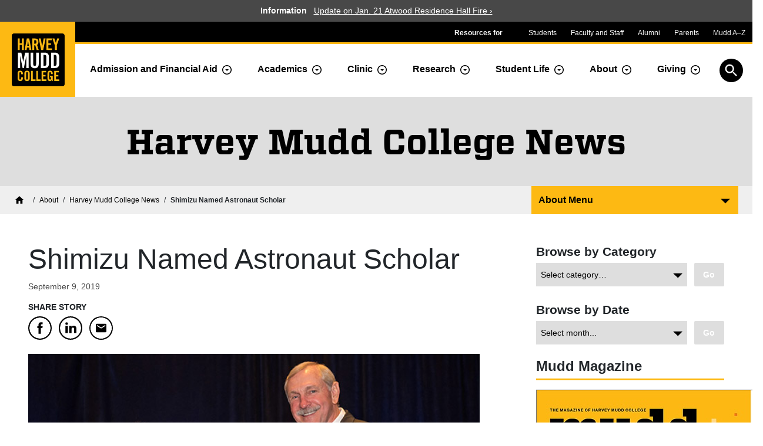

--- FILE ---
content_type: text/html; charset=UTF-8
request_url: https://www.hmc.edu/about/2019/09/09/shimizu-named-astronaut-scholar/
body_size: 15911
content:
<!doctype html>
<html lang="en-US">
<head>
	<meta name='robots' content='max-image-preview:large' />
<title>Shimizu Named Astronaut Scholar | Harvey Mudd College News | Harvey Mudd College</title>	<meta charset="UTF-8">
	<meta name="viewport" content="width=device-width, initial-scale=1">
	<link rel="shortcut icon" href="/favicon.ico" />
	<link rel="apple-touch-icon" sizes="180x180" href="https://www.hmc.edu/about/wp-content/themes/mudd-2021/favicons/apple-touch-icon.png">
	<link rel="icon" type="image/png" href="https://www.hmc.edu/about/wp-content/themes/mudd-2021/favicons/favicon-32x32.png" sizes="32x32">
	<link rel="icon" type="image/png" href="https://www.hmc.edu/about/wp-content/themes/mudd-2021/favicons/favicon-16x16.png" sizes="16x16">
	<link rel="manifest" href="https://www.hmc.edu/about/wp-content/themes/mudd-2021/favicons/manifest.json">
	<link rel="mask-icon" href="https://www.hmc.edu/about/wp-content/themes/mudd-2021/favicons/safari-pinned-tab.svg">
<link rel='dns-prefetch' href='//cloud.typography.com' />
<link rel="alternate" title="oEmbed (JSON)" type="application/json+oembed" href="https://www.hmc.edu/about/wp-json/oembed/1.0/embed?url=https%3A%2F%2Fwww.hmc.edu%2Fabout%2F2019%2F09%2F09%2Fshimizu-named-astronaut-scholar%2F" />
<link rel="alternate" title="oEmbed (XML)" type="text/xml+oembed" href="https://www.hmc.edu/about/wp-json/oembed/1.0/embed?url=https%3A%2F%2Fwww.hmc.edu%2Fabout%2F2019%2F09%2F09%2Fshimizu-named-astronaut-scholar%2F&#038;format=xml" />
<style id='wp-img-auto-sizes-contain-inline-css' type='text/css'>
img:is([sizes=auto i],[sizes^="auto," i]){contain-intrinsic-size:3000px 1500px}
/*# sourceURL=wp-img-auto-sizes-contain-inline-css */
</style>
<style id='wp-emoji-styles-inline-css' type='text/css'>

	img.wp-smiley, img.emoji {
		display: inline !important;
		border: none !important;
		box-shadow: none !important;
		height: 1em !important;
		width: 1em !important;
		margin: 0 0.07em !important;
		vertical-align: -0.1em !important;
		background: none !important;
		padding: 0 !important;
	}
/*# sourceURL=wp-emoji-styles-inline-css */
</style>
<style id='wp-block-library-inline-css' type='text/css'>
:root{--wp-block-synced-color:#7a00df;--wp-block-synced-color--rgb:122,0,223;--wp-bound-block-color:var(--wp-block-synced-color);--wp-editor-canvas-background:#ddd;--wp-admin-theme-color:#007cba;--wp-admin-theme-color--rgb:0,124,186;--wp-admin-theme-color-darker-10:#006ba1;--wp-admin-theme-color-darker-10--rgb:0,107,160.5;--wp-admin-theme-color-darker-20:#005a87;--wp-admin-theme-color-darker-20--rgb:0,90,135;--wp-admin-border-width-focus:2px}@media (min-resolution:192dpi){:root{--wp-admin-border-width-focus:1.5px}}.wp-element-button{cursor:pointer}:root .has-very-light-gray-background-color{background-color:#eee}:root .has-very-dark-gray-background-color{background-color:#313131}:root .has-very-light-gray-color{color:#eee}:root .has-very-dark-gray-color{color:#313131}:root .has-vivid-green-cyan-to-vivid-cyan-blue-gradient-background{background:linear-gradient(135deg,#00d084,#0693e3)}:root .has-purple-crush-gradient-background{background:linear-gradient(135deg,#34e2e4,#4721fb 50%,#ab1dfe)}:root .has-hazy-dawn-gradient-background{background:linear-gradient(135deg,#faaca8,#dad0ec)}:root .has-subdued-olive-gradient-background{background:linear-gradient(135deg,#fafae1,#67a671)}:root .has-atomic-cream-gradient-background{background:linear-gradient(135deg,#fdd79a,#004a59)}:root .has-nightshade-gradient-background{background:linear-gradient(135deg,#330968,#31cdcf)}:root .has-midnight-gradient-background{background:linear-gradient(135deg,#020381,#2874fc)}:root{--wp--preset--font-size--normal:16px;--wp--preset--font-size--huge:42px}.has-regular-font-size{font-size:1em}.has-larger-font-size{font-size:2.625em}.has-normal-font-size{font-size:var(--wp--preset--font-size--normal)}.has-huge-font-size{font-size:var(--wp--preset--font-size--huge)}.has-text-align-center{text-align:center}.has-text-align-left{text-align:left}.has-text-align-right{text-align:right}.has-fit-text{white-space:nowrap!important}#end-resizable-editor-section{display:none}.aligncenter{clear:both}.items-justified-left{justify-content:flex-start}.items-justified-center{justify-content:center}.items-justified-right{justify-content:flex-end}.items-justified-space-between{justify-content:space-between}.screen-reader-text{border:0;clip-path:inset(50%);height:1px;margin:-1px;overflow:hidden;padding:0;position:absolute;width:1px;word-wrap:normal!important}.screen-reader-text:focus{background-color:#ddd;clip-path:none;color:#444;display:block;font-size:1em;height:auto;left:5px;line-height:normal;padding:15px 23px 14px;text-decoration:none;top:5px;width:auto;z-index:100000}html :where(.has-border-color){border-style:solid}html :where([style*=border-top-color]){border-top-style:solid}html :where([style*=border-right-color]){border-right-style:solid}html :where([style*=border-bottom-color]){border-bottom-style:solid}html :where([style*=border-left-color]){border-left-style:solid}html :where([style*=border-width]){border-style:solid}html :where([style*=border-top-width]){border-top-style:solid}html :where([style*=border-right-width]){border-right-style:solid}html :where([style*=border-bottom-width]){border-bottom-style:solid}html :where([style*=border-left-width]){border-left-style:solid}html :where(img[class*=wp-image-]){height:auto;max-width:100%}:where(figure){margin:0 0 1em}html :where(.is-position-sticky){--wp-admin--admin-bar--position-offset:var(--wp-admin--admin-bar--height,0px)}@media screen and (max-width:600px){html :where(.is-position-sticky){--wp-admin--admin-bar--position-offset:0px}}

/*# sourceURL=wp-block-library-inline-css */
</style><style id='global-styles-inline-css' type='text/css'>
:root{--wp--preset--aspect-ratio--square: 1;--wp--preset--aspect-ratio--4-3: 4/3;--wp--preset--aspect-ratio--3-4: 3/4;--wp--preset--aspect-ratio--3-2: 3/2;--wp--preset--aspect-ratio--2-3: 2/3;--wp--preset--aspect-ratio--16-9: 16/9;--wp--preset--aspect-ratio--9-16: 9/16;--wp--preset--color--black: #000000;--wp--preset--color--cyan-bluish-gray: #abb8c3;--wp--preset--color--white: #ffffff;--wp--preset--color--pale-pink: #f78da7;--wp--preset--color--vivid-red: #cf2e2e;--wp--preset--color--luminous-vivid-orange: #ff6900;--wp--preset--color--luminous-vivid-amber: #fcb900;--wp--preset--color--light-green-cyan: #7bdcb5;--wp--preset--color--vivid-green-cyan: #00d084;--wp--preset--color--pale-cyan-blue: #8ed1fc;--wp--preset--color--vivid-cyan-blue: #0693e3;--wp--preset--color--vivid-purple: #9b51e0;--wp--preset--gradient--vivid-cyan-blue-to-vivid-purple: linear-gradient(135deg,rgb(6,147,227) 0%,rgb(155,81,224) 100%);--wp--preset--gradient--light-green-cyan-to-vivid-green-cyan: linear-gradient(135deg,rgb(122,220,180) 0%,rgb(0,208,130) 100%);--wp--preset--gradient--luminous-vivid-amber-to-luminous-vivid-orange: linear-gradient(135deg,rgb(252,185,0) 0%,rgb(255,105,0) 100%);--wp--preset--gradient--luminous-vivid-orange-to-vivid-red: linear-gradient(135deg,rgb(255,105,0) 0%,rgb(207,46,46) 100%);--wp--preset--gradient--very-light-gray-to-cyan-bluish-gray: linear-gradient(135deg,rgb(238,238,238) 0%,rgb(169,184,195) 100%);--wp--preset--gradient--cool-to-warm-spectrum: linear-gradient(135deg,rgb(74,234,220) 0%,rgb(151,120,209) 20%,rgb(207,42,186) 40%,rgb(238,44,130) 60%,rgb(251,105,98) 80%,rgb(254,248,76) 100%);--wp--preset--gradient--blush-light-purple: linear-gradient(135deg,rgb(255,206,236) 0%,rgb(152,150,240) 100%);--wp--preset--gradient--blush-bordeaux: linear-gradient(135deg,rgb(254,205,165) 0%,rgb(254,45,45) 50%,rgb(107,0,62) 100%);--wp--preset--gradient--luminous-dusk: linear-gradient(135deg,rgb(255,203,112) 0%,rgb(199,81,192) 50%,rgb(65,88,208) 100%);--wp--preset--gradient--pale-ocean: linear-gradient(135deg,rgb(255,245,203) 0%,rgb(182,227,212) 50%,rgb(51,167,181) 100%);--wp--preset--gradient--electric-grass: linear-gradient(135deg,rgb(202,248,128) 0%,rgb(113,206,126) 100%);--wp--preset--gradient--midnight: linear-gradient(135deg,rgb(2,3,129) 0%,rgb(40,116,252) 100%);--wp--preset--font-size--small: 13px;--wp--preset--font-size--medium: 20px;--wp--preset--font-size--large: 36px;--wp--preset--font-size--x-large: 42px;--wp--preset--spacing--20: 0.44rem;--wp--preset--spacing--30: 0.67rem;--wp--preset--spacing--40: 1rem;--wp--preset--spacing--50: 1.5rem;--wp--preset--spacing--60: 2.25rem;--wp--preset--spacing--70: 3.38rem;--wp--preset--spacing--80: 5.06rem;--wp--preset--shadow--natural: 6px 6px 9px rgba(0, 0, 0, 0.2);--wp--preset--shadow--deep: 12px 12px 50px rgba(0, 0, 0, 0.4);--wp--preset--shadow--sharp: 6px 6px 0px rgba(0, 0, 0, 0.2);--wp--preset--shadow--outlined: 6px 6px 0px -3px rgb(255, 255, 255), 6px 6px rgb(0, 0, 0);--wp--preset--shadow--crisp: 6px 6px 0px rgb(0, 0, 0);}:where(body) { margin: 0; }.wp-site-blocks > .alignleft { float: left; margin-right: 2em; }.wp-site-blocks > .alignright { float: right; margin-left: 2em; }.wp-site-blocks > .aligncenter { justify-content: center; margin-left: auto; margin-right: auto; }:where(.is-layout-flex){gap: 0.5em;}:where(.is-layout-grid){gap: 0.5em;}.is-layout-flow > .alignleft{float: left;margin-inline-start: 0;margin-inline-end: 2em;}.is-layout-flow > .alignright{float: right;margin-inline-start: 2em;margin-inline-end: 0;}.is-layout-flow > .aligncenter{margin-left: auto !important;margin-right: auto !important;}.is-layout-constrained > .alignleft{float: left;margin-inline-start: 0;margin-inline-end: 2em;}.is-layout-constrained > .alignright{float: right;margin-inline-start: 2em;margin-inline-end: 0;}.is-layout-constrained > .aligncenter{margin-left: auto !important;margin-right: auto !important;}.is-layout-constrained > :where(:not(.alignleft):not(.alignright):not(.alignfull)){margin-left: auto !important;margin-right: auto !important;}body .is-layout-flex{display: flex;}.is-layout-flex{flex-wrap: wrap;align-items: center;}.is-layout-flex > :is(*, div){margin: 0;}body .is-layout-grid{display: grid;}.is-layout-grid > :is(*, div){margin: 0;}body{padding-top: 0px;padding-right: 0px;padding-bottom: 0px;padding-left: 0px;}a:where(:not(.wp-element-button)){text-decoration: underline;}:root :where(.wp-element-button, .wp-block-button__link){background-color: #32373c;border-width: 0;color: #fff;font-family: inherit;font-size: inherit;font-style: inherit;font-weight: inherit;letter-spacing: inherit;line-height: inherit;padding-top: calc(0.667em + 2px);padding-right: calc(1.333em + 2px);padding-bottom: calc(0.667em + 2px);padding-left: calc(1.333em + 2px);text-decoration: none;text-transform: inherit;}.has-black-color{color: var(--wp--preset--color--black) !important;}.has-cyan-bluish-gray-color{color: var(--wp--preset--color--cyan-bluish-gray) !important;}.has-white-color{color: var(--wp--preset--color--white) !important;}.has-pale-pink-color{color: var(--wp--preset--color--pale-pink) !important;}.has-vivid-red-color{color: var(--wp--preset--color--vivid-red) !important;}.has-luminous-vivid-orange-color{color: var(--wp--preset--color--luminous-vivid-orange) !important;}.has-luminous-vivid-amber-color{color: var(--wp--preset--color--luminous-vivid-amber) !important;}.has-light-green-cyan-color{color: var(--wp--preset--color--light-green-cyan) !important;}.has-vivid-green-cyan-color{color: var(--wp--preset--color--vivid-green-cyan) !important;}.has-pale-cyan-blue-color{color: var(--wp--preset--color--pale-cyan-blue) !important;}.has-vivid-cyan-blue-color{color: var(--wp--preset--color--vivid-cyan-blue) !important;}.has-vivid-purple-color{color: var(--wp--preset--color--vivid-purple) !important;}.has-black-background-color{background-color: var(--wp--preset--color--black) !important;}.has-cyan-bluish-gray-background-color{background-color: var(--wp--preset--color--cyan-bluish-gray) !important;}.has-white-background-color{background-color: var(--wp--preset--color--white) !important;}.has-pale-pink-background-color{background-color: var(--wp--preset--color--pale-pink) !important;}.has-vivid-red-background-color{background-color: var(--wp--preset--color--vivid-red) !important;}.has-luminous-vivid-orange-background-color{background-color: var(--wp--preset--color--luminous-vivid-orange) !important;}.has-luminous-vivid-amber-background-color{background-color: var(--wp--preset--color--luminous-vivid-amber) !important;}.has-light-green-cyan-background-color{background-color: var(--wp--preset--color--light-green-cyan) !important;}.has-vivid-green-cyan-background-color{background-color: var(--wp--preset--color--vivid-green-cyan) !important;}.has-pale-cyan-blue-background-color{background-color: var(--wp--preset--color--pale-cyan-blue) !important;}.has-vivid-cyan-blue-background-color{background-color: var(--wp--preset--color--vivid-cyan-blue) !important;}.has-vivid-purple-background-color{background-color: var(--wp--preset--color--vivid-purple) !important;}.has-black-border-color{border-color: var(--wp--preset--color--black) !important;}.has-cyan-bluish-gray-border-color{border-color: var(--wp--preset--color--cyan-bluish-gray) !important;}.has-white-border-color{border-color: var(--wp--preset--color--white) !important;}.has-pale-pink-border-color{border-color: var(--wp--preset--color--pale-pink) !important;}.has-vivid-red-border-color{border-color: var(--wp--preset--color--vivid-red) !important;}.has-luminous-vivid-orange-border-color{border-color: var(--wp--preset--color--luminous-vivid-orange) !important;}.has-luminous-vivid-amber-border-color{border-color: var(--wp--preset--color--luminous-vivid-amber) !important;}.has-light-green-cyan-border-color{border-color: var(--wp--preset--color--light-green-cyan) !important;}.has-vivid-green-cyan-border-color{border-color: var(--wp--preset--color--vivid-green-cyan) !important;}.has-pale-cyan-blue-border-color{border-color: var(--wp--preset--color--pale-cyan-blue) !important;}.has-vivid-cyan-blue-border-color{border-color: var(--wp--preset--color--vivid-cyan-blue) !important;}.has-vivid-purple-border-color{border-color: var(--wp--preset--color--vivid-purple) !important;}.has-vivid-cyan-blue-to-vivid-purple-gradient-background{background: var(--wp--preset--gradient--vivid-cyan-blue-to-vivid-purple) !important;}.has-light-green-cyan-to-vivid-green-cyan-gradient-background{background: var(--wp--preset--gradient--light-green-cyan-to-vivid-green-cyan) !important;}.has-luminous-vivid-amber-to-luminous-vivid-orange-gradient-background{background: var(--wp--preset--gradient--luminous-vivid-amber-to-luminous-vivid-orange) !important;}.has-luminous-vivid-orange-to-vivid-red-gradient-background{background: var(--wp--preset--gradient--luminous-vivid-orange-to-vivid-red) !important;}.has-very-light-gray-to-cyan-bluish-gray-gradient-background{background: var(--wp--preset--gradient--very-light-gray-to-cyan-bluish-gray) !important;}.has-cool-to-warm-spectrum-gradient-background{background: var(--wp--preset--gradient--cool-to-warm-spectrum) !important;}.has-blush-light-purple-gradient-background{background: var(--wp--preset--gradient--blush-light-purple) !important;}.has-blush-bordeaux-gradient-background{background: var(--wp--preset--gradient--blush-bordeaux) !important;}.has-luminous-dusk-gradient-background{background: var(--wp--preset--gradient--luminous-dusk) !important;}.has-pale-ocean-gradient-background{background: var(--wp--preset--gradient--pale-ocean) !important;}.has-electric-grass-gradient-background{background: var(--wp--preset--gradient--electric-grass) !important;}.has-midnight-gradient-background{background: var(--wp--preset--gradient--midnight) !important;}.has-small-font-size{font-size: var(--wp--preset--font-size--small) !important;}.has-medium-font-size{font-size: var(--wp--preset--font-size--medium) !important;}.has-large-font-size{font-size: var(--wp--preset--font-size--large) !important;}.has-x-large-font-size{font-size: var(--wp--preset--font-size--x-large) !important;}
/*# sourceURL=global-styles-inline-css */
</style>

<link rel='stylesheet' id='typography_fonts-css' href='https://cloud.typography.com/7720252/747764/css/fonts.css' type='text/css' media='all' />
<link rel='stylesheet' id='front_style-css' href='https://www.hmc.edu/about/wp-content/themes/mudd-2021/style.css?ver=1.1.55' type='text/css' media='all' />
<link rel='stylesheet' id='about_child_style-css' href='https://www.hmc.edu/about/wp-content/themes/mudd2021-about/style.css?ver=1.0.9' type='text/css' media='all' />
<link rel='stylesheet' id='dashicons-css' href='https://www.hmc.edu/about/wp-includes/css/dashicons.min.css?ver=6.9' type='text/css' media='all' />
<link rel="https://api.w.org/" href="https://www.hmc.edu/about/wp-json/" /><link rel="alternate" title="JSON" type="application/json" href="https://www.hmc.edu/about/wp-json/wp/v2/posts/7829" /><link rel="EditURI" type="application/rsd+xml" title="RSD" href="https://www.hmc.edu/about/xmlrpc.php?rsd" />
<meta name="generator" content="WordPress 6.9" />
<link rel="canonical" href="https://www.hmc.edu/about/2019/09/09/shimizu-named-astronaut-scholar/" />
<link rel='shortlink' href='https://www.hmc.edu/about/?p=7829' />
		<style type="text/css" id="wp-custom-css">
			#nbh-sig {
	margin-top: -0.75rem;
	margin-bottom: 0;
}
		</style>
		</head>
<body class="wp-singular post-template-default single single-post postid-7829 single-format-standard wp-theme-mudd-2021 wp-child-theme-mudd2021-about">
<!-- Google Tag Manager -->
<script>(function(w,d,s,l,i){w[l]=w[l]||[];w[l].push({'gtm.start':
new Date().getTime(),event:'gtm.js'});var f=d.getElementsByTagName(s)[0],
j=d.createElement(s),dl=l!='dataLayer'?'&l='+l:'';j.async=true;j.src=
'//www.googletagmanager.com/gtm.js?id='+i+dl;f.parentNode.insertBefore(j,f);
})(window,document,'script','dataLayer','GTM-K7XCPL');</script>
<!-- End Google Tag Manager -->
<div id="page" class="container-fluid px-0">
	<header id="header" class="">
	<div id="skip-links" class="container-fluid py-3 visually-hidden-focusable">
		<a class="more-button py-2 px-2 d-inline-block me-2" href="#content-wrapper">Skip to main content</a>
		<a class="more-button py-2 px-2 d-inline-block" href="#section-nav-button">Skip to navigation for this section</a>
	</div>
	<div id="emergency-alert" class="gray">
<p><strong>Information</strong><a href="https://www.hmc.edu/?p=4536">Update on Jan. 21 Atwood Residence Hall Fire &rsaquo;</a></p>
</div>
		<div id="header-nav">
		<div id="header-nav-community">
				<div id="header-nav-logo" class="p-0">
					<a href="//www.hmc.edu/"><span class="visually-hidden">Home</span></a>
				</div><!-- #header-nav-logo -->
				<div id="header-nav-community-navbar" class="navbar navbar-expand-md p-0">
					<span id="header-nav-community-label" class="d-none d-md-block">Resources for</span>
					<button id="header-nav-community-toggler" class="collapsed d-md-none" type="button" data-bs-toggle="collapse" data-bs-target="#header-nav-community-menu" aria-controls="header-nav-community-menu" aria-expanded="false" aria-label="Resources for community groups navigation toggle">Resources for</button>
					<div class="collapse navbar-collapse" id="header-nav-community-menu">
					    <ul id="header-nav-community-ul" class="navbar-nav me-auto mb-2 mb-md-0">
									<li class="nav-item">
					          <a class="nav-link" href="https://www.hmc.edu/resources/students/">Students</a>
					        </li>
									<li class="nav-item">
					          <a class="nav-link" href="https://www.hmc.edu/resources/faculty-staff/">Faculty and Staff</a>
					        </li>
					        <li class="nav-item">
					          <a class="nav-link" href="https://www.hmc.edu/alumni/">Alumni</a>
					        </li>
					        <li class="nav-item">
					          <a class="nav-link" href="https://www.hmc.edu/parents/">Parents</a>
					        </li>
									<li class="nav-item">
					          <a class="nav-link" href="https://www.hmc.edu/resources/">Mudd A–Z</a>
					        </li>
					    </ul>
					</div><!-- #header-nav-community-menu -->
				</div><!-- #header-nav-community-navbar -->
		</div><!-- #header-nav-community -->
			<div id="header-nav-main">
			<div class="container-fluid d-flex px-0">
			<div class="navbar navbar-expand-xl justify-content-end flex-grow w-100 pb-0 p-xl-0">
					<button id="search-modal-toggler" type="button" class="d-lg-non">
						<span class="visually-hidden">Open search</span>
					</button>
			    <button id="header-nav-main-toggler" class="navbar-toggler navbar-toggler-icon" type="button" data-bs-toggle="collapse" data-bs-target="#header-nav-main-wrapper" aria-controls="header-nav-main-wrapper" aria-expanded="false" aria-label="Toggle navigation">
			    </button>
								    <div class="collapse navbar-collapse" id="header-nav-main-wrapper">
						
				    <div class="navbar-nav">
					    <div class="btn-group">
												   		<a class="btn main-nav-item" href="/admission/">Admission and Financial Aid</a>
					  		<button type="button" class="mudd-dropdown-toggle dropdown-toggle-split" data-bs-toggle="dropdown" aria-expanded="false">
					    		<span><span class="visually-hidden">Toggle Admission dropdown menu</span></span>
					  		</button>
								<ul class="dropdown-menu">
																		<li><a class="dropdown-item main-nav-item" href="/admission/discover/">Discover Harvey Mudd</a></li>
																		<li><a class="dropdown-item main-nav-item" href="/admission/connect/">Connect to Harvey Mudd</a></li>
																		<li><a class="dropdown-item main-nav-item" href="/admission/apply/">Apply to Harvey Mudd</a></li>
																		<li><a class="dropdown-item main-nav-item" href="/admission/afford/">Afford to attend Harvey Mudd</a></li>
																	</ul>
					  	</div>
					   <div class="btn-group">
						 					   	<a class="btn main-nav-item" href="/academics/">Academics</a>
					  	<button type="button" class="mudd-dropdown-toggle dropdown-toggle-split " data-bs-toggle="dropdown" aria-expanded="false">
					    	<span class="visually-hidden">Toggle Academics Dropdown</span>
					  	</button>
					  	<div class="dropdown-menu" id="top-menu-academics">
								<ul aria-label="Menu of academic departments">
																				<li role="presentation" class="menu-academics-heading">DEPARTMENTS</li>
																					<li class="icon" ><a class="dropdown-item main-nav-item" href="/biology/">Biology</a></li>
																				<li class="icon" ><a class="dropdown-item main-nav-item" href="/chemistry/">Chemistry</a></li>
																				<li class="icon" ><a class="dropdown-item main-nav-item" href="/cs/">Computer Science</a></li>
																				<li class="icon" ><a class="dropdown-item main-nav-item" href="/engineering/">Engineering</a></li>
																				<li class="icon" ><a class="dropdown-item main-nav-item" href="/hsa/">Humanities, Social Sciences, and the Arts</a></li>
																				<li class="icon" ><a class="dropdown-item main-nav-item" href="https://www.hmc.edu/mathematics/">Mathematics</a></li>
																				<li class="icon" ><a class="dropdown-item main-nav-item" href="https://www.hmc.edu/physics/">Physics</a></li>
																				<li role="presentation" class="menu-academics-heading">INTERDISCIPLINARY CENTERS</li>
																					<li class="idc" ><a class="dropdown-item main-nav-item" href="/hixon-center/">Hixon Center for Climate and the Environment</a></li>
																				<li><a class="dropdown-item main-nav-item" href="/academics/interdisciplinary-centers/center-for-design-education/">Center for Design Education</a></li>
																				<li><a class="dropdown-item main-nav-item" href="/academics/interdisciplinary-centers/hixon-forum-for-responsive-science-and-engineering/">Hixon-Riggs Program for Responsive Science and Engineering</a></li>
																	</ul>
								<ul>
																	<li><a class="dropdown-item main-nav-item" href="/academics/majors/">Majors at Harvey Mudd</a></li>
																	<li><a class="dropdown-item main-nav-item" href="/academics/emphases/">Academic Emphases at Harvey Mudd</a></li>
																	<li><a class="dropdown-item main-nav-item" href="/academics/faculty/">Faculty of Harvey Mudd</a></li>
																	<li><a class="dropdown-item main-nav-item" href="/academics/common-core-curriculum/">Common Core Curriculum</a></li>
																	<li><a class="dropdown-item main-nav-item" href="/academics/english-language-learning/">English Language Learning</a></li>
																	<li><a class="dropdown-item main-nav-item" href="https://www.hmc.edu/academics/student-awards-and-fellowships/">Student Awards and Fellowships</a></li>
																	<li><a class="dropdown-item main-nav-item" href="/registrar/">Registrar</a></li>
																	<li><a class="dropdown-item main-nav-item" href="/dean-of-faculty/">Dean of the Faculty</a></li>
																	<li><a class="dropdown-item main-nav-item" href="/institutional-research/">Institutional Research</a></li>
																	<li><a class="dropdown-item main-nav-item" href="/learning-programs/">Learning Programs</a></li>
																	<li><a class="dropdown-item main-nav-item" href="/study-abroad/">Study Abroad</a></li>
																	<li><a class="dropdown-item main-nav-item" href="/upward-bound/">Upward Bound</a></li>
																	<li><a class="dropdown-item main-nav-item" href="https://www.hmc.edu/summer-session/">Summer Session</a></li>
																	<li><a class="dropdown-item main-nav-item" href="/makerspace/">The Makerspace</a></li>
																	<li><a class="dropdown-item main-nav-item" href="/entrepreneurship/">Entrepreneurship</a></li>
																</ul>
					  	</div>
				      </div>
												    <div class="btn-group">
							<a class="btn main-nav-item" href="/clinic/">Clinic</a>
					 		<button type="button" class="mudd-dropdown-toggle dropdown-toggle-split" data-bs-toggle="dropdown" aria-expanded="false">
					    	<span class="visually-hidden">Toggle Dropdown</span>
					  	</button>
					  	<ul class="dropdown-menu">
															<li><a class="dropdown-item main-nav-item" href="/clinic/clinic-sponsors-and-projects/">Sponsors and Projects</a></li>
															<li><a class="dropdown-item main-nav-item" href="/clinic/prospective-sponsors/">Prospective Sponsors</a></li>
															<li><a class="dropdown-item main-nav-item" href="/clinic/impact-on-society/">Impact on Society</a></li>
															<li><a class="dropdown-item main-nav-item" href="/clinic/clinic-events/">Clinic Events</a></li>
															<li><a class="dropdown-item main-nav-item" href="/clinic/history-of-the-clinic-program/">History of the Clinic Program</a></li>
															<li><a class="dropdown-item main-nav-item" href="/clinic/clinic-program-contacts/">Clinic Program Contacts</a></li>
												   	</ul>
					    </div>
												    <div class="btn-group">
								<a class="btn main-nav-item" href="/research/">Research</a>
					  		<button type="button" class="mudd-dropdown-toggle dropdown-toggle-split" data-bs-toggle="dropdown" aria-expanded="false">
					    		<span class="visually-hidden">Toggle Dropdown</span>
					  		</button>
					  		<ul class="dropdown-menu">
																		<li><a class="dropdown-item main-nav-item" href="https://www.hmc.edu/research/summer-research-and-scholarship/">Summer Research and Scholarship</a></li>
																		<li><a class="dropdown-item main-nav-item" href="/research/research-areas/">Scholarship Focus Areas and Research Labs</a></li>
																		<li><a class="dropdown-item main-nav-item" href="/research/research-videos/">Research Videos</a></li>
																		<li><a class="dropdown-item main-nav-item" href="/research/grant-resources-administration/">Sponsored Faculty Research</a></li>
																		<li><a class="dropdown-item main-nav-item" href="https://www.hmc.edu/research/internal-faculty-research-grant-opportunities/">HMC-Sponsored Faculty Research Grants</a></li>
																		<li><a class="dropdown-item main-nav-item" href="https://www.hmc.edu/research/grant-resources-administration/pic/">Postdoctoral Program in Interdisciplinary Computation</a></li>
																		<li><a class="dropdown-item main-nav-item" href="/research/student-research-opportunities/">Student Research Opportunities</a></li>
														  		</ul>
					   </div>
						 					   <div class="btn-group">
						 	<a class="btn main-nav-item" href="/student-life/">Student Life</a>
						  <button type="button" class="mudd-dropdown-toggle dropdown-toggle-split" data-bs-toggle="dropdown" aria-expanded="false">
						    <span class="visually-hidden">Toggle Dropdown</span>
						  </button>
							<div class="dropdown-menu" id="menu-sl">
							 <ul aria-label="Menu of dsa offices">
							 										<li class="icon" ><a class="dropdown-item main-nav-item" href="/student-success/">Academic Resources and Study Abroad</a></li>

																		<li class="icon" ><a class="dropdown-item main-nav-item" href="/campus-life/">Campus Life</a></li>

																		<li class="icon" ><a class="dropdown-item main-nav-item" href="/career-services/">Career Services</a></li>

																		<li class="icon" ><a class="dropdown-item main-nav-item" href="/engagement/">Civic and Community Engagement</a></li>

																		<li class="icon" ><a class="dropdown-item main-nav-item" href="/residential/">Housing and Residential Life</a></li>

																		<li class="icon" ><a class="dropdown-item main-nav-item" href="/diversity/">Institutional Diversity</a></li>

																		<li class="icon" ><a class="dropdown-item main-nav-item" href="/wellbeing/">Wellbeing</a></li>

																  </ul>
							  <ul>										<li><a class="dropdown-item main-nav-item" href="/student-life/mission/">About Division of Student Affairs</a></li>
																		<li><a class="dropdown-item main-nav-item" href="/student-life/staff/">Meet the DSA Staff</a></li>
																		<li><a class="dropdown-item main-nav-item" href="/ashmc/">ASHMC</a></li>
																		<li><a class="dropdown-item main-nav-item" href="/campus-life/athletics/">Athletics</a></li>
																		<li><a class="dropdown-item main-nav-item" href="/student-life/commencement/">Commencement</a></li>
																		<li><a class="dropdown-item main-nav-item" href="/student-life/orientation/">Orientation</a></li>
																		<li><a class="dropdown-item main-nav-item" href="/student-success/accessible-education/">Accessible Education</a></li>
																		<li><a class="dropdown-item main-nav-item" href="/international-students/">International Students and Scholars</a></li>
																		<li><a class="dropdown-item main-nav-item" href="https://www.hmc.edu/study-abroad/">Study Abroad</a></li>
																		<li><a class="dropdown-item main-nav-item" href="/health-wellness/mudders-care-for-mudders/">Mudders Care for Mudders</a></li>
																		<li><a class="dropdown-item main-nav-item" href="/student-life/emergency-resources/">Emergency Resources</a></li>
																		<li><a class="dropdown-item main-nav-item" href="/student-handbook/">Student Handbook</a></li>
																		<li><a class="dropdown-item main-nav-item" href="https://www.hmc.edu/student-life/hazing-prevention-and-policy/">Hazing Prevention and Policy</a></li>
																		<li><a class="dropdown-item main-nav-item" href="/student-life/title-ix/">Title IX and Sexual Assault</a></li>
																		<li><a class="dropdown-item main-nav-item" href="https://www.hmc.edu/student-life/workplace-violence-policy-for-students/">Workplace Violence Policy</a></li>
																		<li><a class="dropdown-item main-nav-item" href="https://www.hmc.edu/student-life/7c-demonstration-policy/">7C Demonstration Policy</a></li>
																		<li><a class="dropdown-item main-nav-item" href="/student-life/safety-report/">Annual Fire Safety and Security Report</a></li>
																</ul>
						  </div>
					   </div>
						 					  	<div class="btn-group">
							<a class="btn main-nav-item" href="/about/">About</a>
					  	<button type="button" class="mudd-dropdown-toggle dropdown-toggle-split" data-bs-toggle="dropdown" aria-expanded="false">
					    	<span class="visually-hidden">Toggle Dropdown</span>
					  	</button>
					  	<ul class="dropdown-menu">
															<li><a class="dropdown-item main-nav-item" href="/about/visit/">Visit Campus</a></li>
															<li><a class="dropdown-item main-nav-item" href="/about/news/">Harvey Mudd  News</a></li>
															<li><a class="dropdown-item main-nav-item" href="/calendar/">Upcoming Events</a></li>
															<li><a class="dropdown-item main-nav-item" href="/about/facts/">Fast Facts</a></li>
															<li><a class="dropdown-item main-nav-item" href="/about/history/">History</a></li>
															<li><a class="dropdown-item main-nav-item" href="/presidents-office/">President's Office</a></li>
															<li><a class="dropdown-item main-nav-item" href="/strategic-planning/">Mission and Strategic Planning</a></li>
														</ul>
					   </div>
						 					  	<div class="btn-group">
								<a class="btn main-nav-item" href="/giving/">Giving</a>
					  		<button type="button" class="mudd-dropdown-toggle dropdown-toggle-split" data-bs-toggle="dropdown" aria-expanded="false">
					    		<span class="visually-hidden">Toggle Dropdown</span>
					  		</button>
					  		<ul class="dropdown-menu">
																		<li><a class="dropdown-item main-nav-item" href="/give/">Make Your Gift Now</a></li>
																	<li><a class="dropdown-item main-nav-item" href="/giving/annual-fund/">Annual Fund</a></li>
																	<li><a class="dropdown-item main-nav-item" href="/giving/endowed-giving/">Endowed Giving at Harvey Mudd</a></li>
																	<li><a class="dropdown-item main-nav-item" href="https://www.hmc.edu/giving/planned-giving/">Planned Giving</a></li>
																	<li><a class="dropdown-item main-nav-item" href="/giving/other-initiatives/">Current and Special Giving Initiatives</a></li>
																	<li><a class="dropdown-item main-nav-item" href="/giving/ways-to-give/">Ways to Give</a></li>
																	<li><a class="dropdown-item main-nav-item" href="/giving/contact/">Contact College Advancement</a></li>
													  		</ul>
					  	</div>
				    </div>
									  	</div><!-- #header-main-nav-wrapper -->
			</div><!-- .navbar-expand-lg -->
			</div><!-- .container-xxl -->
		</div><!-- #header-nav-main -->
	</div><!-- #header-nav -->
	<dialog id="search-modal">
		<button id="search-modal-close" type="button"><span class="visually-hidden">Close</span></button>
		<form id="search-modal-form" action="https://www.hmc.edu/resources/search/" metho="dialog">
			<input type="hidden" name="cx" value="011700456152137806282:mrgonkg-qbi" />
			<input type="hidden" name="ie" value="UTF-8" />
			<input autofocus id="search-modal-input" class="form-control me-2" type="search" placeholder="Search hmc.edu" aria-label="Search" name="q" />
			<button class="more-button" type="submit">Submit</button>
		</form>
	</dialog>
</header><!-- #header -->
	<main id="main" class="site-main"><div id="page-title" class="container-fluid no-image px-0">
	<div aria-hidden="true">
		<h1 class="mb-0">Harvey Mudd College News</h1>
	</div>
</div><!-- #page-title -->	
<nav id="breadcrumb" aria-label="Breadcrumbs." class="container-fluid">
	<div id="breadcrumb-section-nav-wrapper" class="bc">
		<div id="breadcrumb-wrapper">
				<ol>  <li class="breadcrumb-list-item">
    <a class="breadcrumb-link" title="Harvey Mudd College home page" href="https://www.hmc.edu/">      <span class="home-link-text">Home</span>
      </a>	</li>
    <li class="breadcrumb-list-item">
    <a class="breadcrumb-link" title="" href="https://www.hmc.edu/about/">      <span class="home-link-text">About</span>
      </a>	</li>
    <li class="breadcrumb-list-item">
    <a class="breadcrumb-link" title="" href="https://www.hmc.edu/about/news/">      <span class="home-link-text">Harvey Mudd College News</span>
      </a>	</li>
    <li class="breadcrumb-list-item">
          <span class="home-link-text">Shimizu Named Astronaut Scholar</span>
      	</li>
  </ol>  <script type="application/ld+json">
{
  "@context": "https://schema.org",
  "@type": "BreadcrumbList",
  "itemListElement": [{
    "@type": "ListItem",
    "position": 1,
    "name": "Home",
    "item": "https://www.hmc.edu/"
    },{
    "@type": "ListItem",
    "position": 2,
    "name": "About",
    "item": "https://www.hmc.edu/about/"
    },{
    "@type": "ListItem",
    "position": 3,
    "name": "Harvey Mudd College News",
    "item": "https://www.hmc.edu/about/news/"
    },{
    "@type": "ListItem",
    "position": 4,
    "name": "Shimizu Named Astronaut Scholar"
  }]
}
</script>	

		</div><!--end bc-wrapper -->
	<div id="section-nav" class="dropdown">
			  <button id="section-nav-button" class="btn btn-secondary dropdown-toggle" type="button" data-bs-toggle="dropdown" aria-expanded="false" data-bs-auto-close="outside">
	   About Menu
	  </button>
	  <div class="dropdown-menu">
			<div id="section-nav-content-wrapper">
	  <ul id="menu-about" class="dark-links"><li id="menu-item-10734" class="menu-item menu-item-type-post_type menu-item-object-page menu-item-home menu-item-10734"><a href="https://www.hmc.edu/about/" class="dropdown-item">About Harvey Mudd College</a></li>
<li id="menu-item-10742" class="menu-item menu-item-type-post_type menu-item-object-page menu-item-has-children menu-item-10742"><a href="https://www.hmc.edu/about/visit/" class="dropdown-item">Visit Campus</a>
<button class='sub-menu-toggle' data-bs-toggle='collapse' data-bs-target='#sub-menu-1' aria-expanded='false' aria-controls='sub-menu-1'><span class='visually-hidden'>Toggle sub-menu of Visit Campus</span></button><ul id="sub-menu-1" class="sub-menu collapse">
	<li id="menu-item-10759" class="menu-item menu-item-type-post_type menu-item-object-page menu-item-10759"><a href="https://www.hmc.edu/about/visit/map/" class="dropdown-item">Campus Map</a></li>
</ul>
</li>
<li id="menu-item-10743" class="menu-item menu-item-type-post_type menu-item-object-page current_page_parent menu-item-has-children menu-item-10743"><a href="https://www.hmc.edu/about/news/" class="dropdown-item"><span aria-hidden="true">News</span><span class="visually-hidden">Harvey Mudd College News</span></a>
<button class='sub-menu-toggle' data-bs-toggle='collapse' data-bs-target='#sub-menu-2' aria-expanded='false' aria-controls='sub-menu-2'><span class='visually-hidden'>Toggle sub-menu of <span aria-hidden="true">News</span><span class="visually-hidden">Harvey Mudd College News</span></span></button><ul id="sub-menu-2" class="sub-menu collapse">
	<li id="menu-item-10749" class="menu-item menu-item-type-post_type menu-item-object-page menu-item-10749"><a href="https://www.hmc.edu/about/news/video/" class="dropdown-item"><span aria-hidden="true">Latest Videos</span><span class="visually-hidden">Latest Videos from Harvey Mudd College</span></a></li>
</ul>
</li>
<li id="menu-item-10744" class="menu-item menu-item-type-post_type menu-item-object-page menu-item-10744"><a href="https://www.hmc.edu/about/facts/" class="dropdown-item"><span aria-hidden="true">Fast Facts</span><span class="visually-hidden">Fast Facts: Harvey Mudd College</span></a></li>
<li id="menu-item-10745" class="menu-item menu-item-type-post_type menu-item-object-page menu-item-10745"><a href="https://www.hmc.edu/about/history/" class="dropdown-item"><span aria-hidden="true">History</span><span class="visually-hidden">History of Harvey Mudd College</span></a></li>
<li id="menu-item-14800" class="menu-item menu-item-type-post_type menu-item-object-page menu-item-14800"><a href="https://www.hmc.edu/about/timeline/" class="dropdown-item">Timeline of Harvey Mudd College</a></li>
</ul>		
		<h2>Related Sites</h2><ul id="menu-related-sites" class="dark-links"><li id="menu-item-12526" class="menu-item menu-item-type-custom menu-item-object-custom menu-item-12526"><a href="https://www.hmc.edu/presidents-office/" class="dropdown-item">President&#8217;s Office</a></li>
<li id="menu-item-14309" class="menu-item menu-item-type-custom menu-item-object-custom menu-item-14309"><a href="https://www.hmc.edu/strategic-planning/" class="dropdown-item">Mission and Strategic Planning</a></li>
<li id="menu-item-10984" class="menu-item menu-item-type-custom menu-item-object-custom menu-item-10984"><a href="https://magazine.hmc.edu/" class="dropdown-item">Mudd Magazine</a></li>
<li id="menu-item-10985" class="menu-item menu-item-type-custom menu-item-object-custom menu-item-10985"><a href="/calendar/" class="dropdown-item">Events Calendar</a></li>
<li id="menu-item-5609" class="menu-item menu-item-type-custom menu-item-object-custom menu-item-5609"><a href="https://www.hmc.edu/inclusive-excellence/" class="dropdown-item">Inclusive Excellence and the Curriculum</a></li>
<li id="menu-item-1954" class="menu-item menu-item-type-custom menu-item-object-custom menu-item-1954"><a href="/institutional-research/higher-education-opportunity-act-heoa/" class="dropdown-item">Higher Education Opportunity Act (HEOA)</a></li>
<li id="menu-item-1955" class="menu-item menu-item-type-custom menu-item-object-custom menu-item-1955"><a href="https://www.hmc.edu/institutional-research/institutional-research/accreditation/" class="dropdown-item">Accreditation</a></li>
</ul>	</div>
	<span id="scroll-shadow"></span>

	</div>
	</div>
		</div>
</nav><!-- #breadcrumbs --><div id="content-wrapper">
	<div class="container-xxl">
		<div class="single-post-content-wrapper">
		<article class="single-post-content">
	
			<h1>Shimizu Named Astronaut Scholar</h1>
			<span class="single-post-date">September 9, 2019</span>
						<div class="single-post-share">
				<h2 id="single-post-share-heading">Share story</h2>
					<ul>
						<li><a class="facebook light" href="https://www.facebook.com/sharer/sharer.php?u=https://www.hmc.edu/about/2019/09/09/shimizu-named-astronaut-scholar/"><span class="facebook visually-hidden">Facebook</span></a></li>
						<li><a class="linkedin" href="https://www.linkedin.com/shareArticle?mini=true&url=https://www.hmc.edu/about/2019/09/09/shimizu-named-astronaut-scholar/&title=Shimizu%20Named%20Astronaut%20Scholar&summary=&source="><span class="visually-hidden">LinkedIn</span></a></li>
						<li><a class="email" href="mailto:?&subject=Article%3A%20Shimizu%20Named%20Astronaut%20Scholar&body=https://www.hmc.edu/about/2019/09/09/shimizu-named-astronaut-scholar/"><span class="visually-hidden">Email</span></a></li>			
					</ul>
			</div>
											<figure id="page-featured-image" class="wp-block-image is-style-aligncenter">
		<img width="655" height="383" src="https://www.hmc.edu/about/wp-content/uploads/sites/2/2019/09/Shimizu-ASF-presentation.jpg" class="attachment-post-thumbnail size-post-thumbnail wp-post-image" alt="Emilly Shimizu &#039;20 is presented a scholarship award by ASF official. Photo by ASF, Emily Jourdan" decoding="async" fetchpriority="high" srcset="https://www.hmc.edu/about/wp-content/uploads/sites/2/2019/09/Shimizu-ASF-presentation.jpg 655w, https://www.hmc.edu/about/wp-content/uploads/sites/2/2019/09/Shimizu-ASF-presentation-300x175.jpg 300w" sizes="(max-width: 655px) 100vw, 655px" />					<figcaption>
			Astronaut Curt Brown presents Emily Shimizu '20 with the Astronaut Scholar Award. Photo by ASF/Emily Jourdan			</figcaption>
				</figure>
		
			<p>Harvey Mudd College joint chemistry and biology major Emily Shimizu ’20 has been named an Astronaut Scholar for the 2019–2020 academic year by the Astronaut Scholarship Foundation. She is the 26th Harvey Mudd student to receive the honor, which includes a scholarship prize of up to $10,000 and opportunities for professional development and mentoring.</p>
<p>“Besides the scholarship itself, I am particularly excited about the mentoring program,” Shimizu says. “The Astronaut Scholarship Foundation is a very encouraging and supportive community of scholars, who are already helping to advise me this semester as I apply to graduate school to pursue a Ph.D. in chemistry.”</p>
<p>Shimizu says her ASF mentor has given her guidance on graduate schools and has expanded her knowledge of career paths post-graduate school.</p>
<p>While attending the three-day Astronaut Scholarship Foundation Innovators Weekend in August, Shimizu had the opportunity to meet other astronaut scholars and attend the Innovators Gala, which featured Apollo 16 moonwalker Charlie Duke as keynote speaker. Scholars visited the National Institutes of Health in Washington D.C. and attended a National Science Foundation panel on future research funding opportunities, including the Graduate Research Fellowship Program, which Shimizu intends to apply for.</p>
<p>Shimizu was nominated for the Astronaut Scholarship by David Vosburg, professor of chemistry, who has worked with her on numerous projects during her time in his research group at HMC.</p>
<p>Among their research projects, Vosburg has worked with Shimizu on creating a one-step process for the anesthetic lidocaine. The procedure is commonly used in dentistry and will be featured in the Organic II Laboratory course at HMC in the fall. The project is being further developed by collaborators at the University of Guanajuato in Mexico, where Vosburg spent his recent sabbatical working with colleagues on developing environmentally friendly methods of producing new molecules for medicinal, agrochemical, optical and educational applications.</p>
<p>“Emily is an enthusiastic and creative problem-solver who has significant research experience in diverse areas of organic, organometallic and supramolecular chemistry at HMC, the University of South Carolina, the University of Rhode Island and The Scripps Research Institute,” says Vosburg.</p>
<p>During summer 2019, Shimizu interned at the Scripps Research Institute in Florida. Her work in the Renata Lab focused on the chemoenzymatic synthesis of peptides (molecules) gramillin C and fellutamide A. Using enzymes in this synthesis makes the process more step-efficient, says Shimizu.</p>
<p>When Shimizu isn’t in the lab, she’s on the dance floor. As the president of the Claremont Colleges Ballet Company, she teaches weekly ballet classes, organizes trips to see ballet performances and performs with the club. She helped organize the annual Fast Forward student choreography showcase held last May.</p>
<p>The Astronaut Scholarship Foundation was created to ensure that the United States would maintain its leadership in science and technology by supporting some of the very best science, technology, engineering and math college students. The Astronaut Scholarship is the largest, merit-based monetary award given in the nation to 50 science and engineering undergraduate students from colleges and universities across the country. Harvey Mudd College is one of 27 institutions—and the only non-doctorate granting school—selected by the foundation to participate in the program.</p>

							<nav id="nav-next-prev" aria-labelledby="posts-nav" class="single-post-nav">
					<h2 id="posts-nav" class="visually-hidden">Posts navigation</h2>
									<span class="nav-prev"><a href="https://www.hmc.edu/about/2019/09/09/in-memoriam-carl-baumgaertner-clinical-professor-of-engineering-emeritus/" rel="prev"><span class="prev-icon"></span><span class="next-prev-text">Previous<span> post</span></span></a></span>
													<span class="nav-next"><a href="https://www.hmc.edu/about/2019/09/11/porter-and-macsai-goren-receive-hsa-awards/" rel="next"><span class="next-prev-text">Next<span> post</span></span><span class="next-icon"></span></a></span>
								</nav>	
			
			</article>
	<div class="single-post-sidebar">
					
	<form id="cat-chooser" class="cat-chooser" action="https://www.hmc.edu/about" method="get">	
	
		<label for="cat" >Browse by Category</label>	
		<select  name='cat' id='cat' class='postform'>
	<option value='0' selected='selected'>Select category&#8230;</option>
	<option class="level-0" value="285">5Cs</option>
	<option class="level-0" value="210">Admission</option>
	<option class="level-0" value="2">Alumni</option>
	<option class="level-0" value="37">Arts</option>
	<option class="level-0" value="3">Award</option>
	<option class="level-0" value="4">Biology</option>
	<option class="level-0" value="5">Board of Trustees</option>
	<option class="level-0" value="958">BOT Announcement</option>
	<option class="level-0" value="209">Campaign</option>
	<option class="level-0" value="6">Chemistry</option>
	<option class="level-0" value="7">CIS</option>
	<option class="level-0" value="8">Clinic</option>
	<option class="level-0" value="714">Community Announcements</option>
	<option class="level-0" value="9">Community Engagement</option>
	<option class="level-0" value="10">Competition</option>
	<option class="level-0" value="11">Computer Science</option>
	<option class="level-0" value="929">CRA</option>
	<option class="level-0" value="83">Diversity</option>
	<option class="level-0" value="12">Engineering</option>
	<option class="level-0" value="421">Entrepreneurship</option>
	<option class="level-0" value="13">Event</option>
	<option class="level-0" value="212">Experiential Learning</option>
	<option class="level-0" value="14">Faculty</option>
	<option class="level-0" value="950">featured</option>
	<option class="level-0" value="967">General Feed</option>
	<option class="level-0" value="945">Giving</option>
	<option class="level-0" value="213">Grant</option>
	<option class="level-0" value="246">Growth</option>
	<option class="level-0" value="16">Harvey Mudd in the News</option>
	<option class="level-0" value="638">Hixon Center</option>
	<option class="level-0" value="19">HSA</option>
	<option class="level-0" value="20">In memoriam</option>
	<option class="level-0" value="759">Inclusive Excellence</option>
	<option class="level-0" value="21">Lecture</option>
	<option class="level-0" value="22">Mathematics</option>
	<option class="level-0" value="930">Music</option>
	<option class="level-0" value="214">Physical Plant</option>
	<option class="level-0" value="24">Physics</option>
	<option class="level-0" value="25">President</option>
	<option class="level-0" value="957">President Nembhard</option>
	<option class="level-0" value="946">Presidential Search</option>
	<option class="level-0" value="261">Ranking</option>
	<option class="level-0" value="26">Research</option>
	<option class="level-0" value="27">Sport</option>
	<option class="level-0" value="28">Staff</option>
	<option class="level-0" value="931">Student Affairs</option>
	<option class="level-0" value="30">Students</option>
	<option class="level-0" value="17">Study Abroad</option>
	<option class="level-0" value="382">Sustainability</option>
	<option class="level-0" value="23">Uncategorized</option>
	<option class="level-0" value="217">Unlisted</option>
	<option class="level-0" value="215">Upward Bound</option>
	<option class="level-0" value="979">Wellness</option>
</select>
	
		<button type="submit" id="submit-cat-chooser" class="mudd-more-button" aria-label="Go to view chosen category."><span>Go</span></button>
	</form>
 	
 	 			
	<form id="archive-chooser" class="archive-chooser" action="#" method="get">	
		<label for="archive-dropdown">Browse by Date</label>	

		<select id="archive-dropdown" name="archive-dropdown" class="archive-dropdown">
			<option value="0">Select month...</option>
			<option value='https://www.hmc.edu/about/2026/01/'> January 2026 </option>
	<option value='https://www.hmc.edu/about/2025/12/'> December 2025 </option>
	<option value='https://www.hmc.edu/about/2025/11/'> November 2025 </option>
	<option value='https://www.hmc.edu/about/2025/10/'> October 2025 </option>
	<option value='https://www.hmc.edu/about/2025/09/'> September 2025 </option>
	<option value='https://www.hmc.edu/about/2025/08/'> August 2025 </option>
	<option value='https://www.hmc.edu/about/2025/07/'> July 2025 </option>
	<option value='https://www.hmc.edu/about/2025/06/'> June 2025 </option>
	<option value='https://www.hmc.edu/about/2025/05/'> May 2025 </option>
	<option value='https://www.hmc.edu/about/2025/04/'> April 2025 </option>
	<option value='https://www.hmc.edu/about/2025/03/'> March 2025 </option>
	<option value='https://www.hmc.edu/about/2025/02/'> February 2025 </option>
	<option value='https://www.hmc.edu/about/2025/01/'> January 2025 </option>
	<option value='https://www.hmc.edu/about/2024/12/'> December 2024 </option>
	<option value='https://www.hmc.edu/about/2024/11/'> November 2024 </option>
	<option value='https://www.hmc.edu/about/2024/10/'> October 2024 </option>
	<option value='https://www.hmc.edu/about/2024/09/'> September 2024 </option>
	<option value='https://www.hmc.edu/about/2024/08/'> August 2024 </option>
	<option value='https://www.hmc.edu/about/2024/07/'> July 2024 </option>
	<option value='https://www.hmc.edu/about/2024/06/'> June 2024 </option>
	<option value='https://www.hmc.edu/about/2024/05/'> May 2024 </option>
	<option value='https://www.hmc.edu/about/2024/04/'> April 2024 </option>
	<option value='https://www.hmc.edu/about/2024/03/'> March 2024 </option>
	<option value='https://www.hmc.edu/about/2024/02/'> February 2024 </option>
	<option value='https://www.hmc.edu/about/2024/01/'> January 2024 </option>
	<option value='https://www.hmc.edu/about/2023/12/'> December 2023 </option>
	<option value='https://www.hmc.edu/about/2023/11/'> November 2023 </option>
	<option value='https://www.hmc.edu/about/2023/10/'> October 2023 </option>
	<option value='https://www.hmc.edu/about/2023/09/'> September 2023 </option>
	<option value='https://www.hmc.edu/about/2023/08/'> August 2023 </option>
	<option value='https://www.hmc.edu/about/2023/07/'> July 2023 </option>
	<option value='https://www.hmc.edu/about/2023/06/'> June 2023 </option>
	<option value='https://www.hmc.edu/about/2023/05/'> May 2023 </option>
	<option value='https://www.hmc.edu/about/2023/04/'> April 2023 </option>
	<option value='https://www.hmc.edu/about/2023/03/'> March 2023 </option>
	<option value='https://www.hmc.edu/about/2023/02/'> February 2023 </option>
	<option value='https://www.hmc.edu/about/2023/01/'> January 2023 </option>
	<option value='https://www.hmc.edu/about/2022/12/'> December 2022 </option>
	<option value='https://www.hmc.edu/about/2022/11/'> November 2022 </option>
	<option value='https://www.hmc.edu/about/2022/10/'> October 2022 </option>
	<option value='https://www.hmc.edu/about/2022/09/'> September 2022 </option>
	<option value='https://www.hmc.edu/about/2022/08/'> August 2022 </option>
	<option value='https://www.hmc.edu/about/2022/07/'> July 2022 </option>
	<option value='https://www.hmc.edu/about/2022/06/'> June 2022 </option>
	<option value='https://www.hmc.edu/about/2022/05/'> May 2022 </option>
	<option value='https://www.hmc.edu/about/2022/04/'> April 2022 </option>
	<option value='https://www.hmc.edu/about/2022/03/'> March 2022 </option>
	<option value='https://www.hmc.edu/about/2022/02/'> February 2022 </option>
	<option value='https://www.hmc.edu/about/2022/01/'> January 2022 </option>
	<option value='https://www.hmc.edu/about/2021/12/'> December 2021 </option>
	<option value='https://www.hmc.edu/about/2021/11/'> November 2021 </option>
	<option value='https://www.hmc.edu/about/2021/10/'> October 2021 </option>
	<option value='https://www.hmc.edu/about/2021/09/'> September 2021 </option>
	<option value='https://www.hmc.edu/about/2021/08/'> August 2021 </option>
	<option value='https://www.hmc.edu/about/2021/07/'> July 2021 </option>
	<option value='https://www.hmc.edu/about/2021/06/'> June 2021 </option>
	<option value='https://www.hmc.edu/about/2021/05/'> May 2021 </option>
	<option value='https://www.hmc.edu/about/2021/04/'> April 2021 </option>
	<option value='https://www.hmc.edu/about/2021/03/'> March 2021 </option>
	<option value='https://www.hmc.edu/about/2021/02/'> February 2021 </option>
	<option value='https://www.hmc.edu/about/2021/01/'> January 2021 </option>
	<option value='https://www.hmc.edu/about/2020/12/'> December 2020 </option>
	<option value='https://www.hmc.edu/about/2020/11/'> November 2020 </option>
	<option value='https://www.hmc.edu/about/2020/10/'> October 2020 </option>
	<option value='https://www.hmc.edu/about/2020/09/'> September 2020 </option>
	<option value='https://www.hmc.edu/about/2020/08/'> August 2020 </option>
	<option value='https://www.hmc.edu/about/2020/07/'> July 2020 </option>
	<option value='https://www.hmc.edu/about/2020/06/'> June 2020 </option>
	<option value='https://www.hmc.edu/about/2020/05/'> May 2020 </option>
	<option value='https://www.hmc.edu/about/2020/04/'> April 2020 </option>
	<option value='https://www.hmc.edu/about/2020/03/'> March 2020 </option>
	<option value='https://www.hmc.edu/about/2020/02/'> February 2020 </option>
	<option value='https://www.hmc.edu/about/2020/01/'> January 2020 </option>
	<option value='https://www.hmc.edu/about/2019/12/'> December 2019 </option>
	<option value='https://www.hmc.edu/about/2019/11/'> November 2019 </option>
	<option value='https://www.hmc.edu/about/2019/10/'> October 2019 </option>
	<option value='https://www.hmc.edu/about/2019/09/'> September 2019 </option>
	<option value='https://www.hmc.edu/about/2019/08/'> August 2019 </option>
	<option value='https://www.hmc.edu/about/2019/07/'> July 2019 </option>
	<option value='https://www.hmc.edu/about/2019/06/'> June 2019 </option>
	<option value='https://www.hmc.edu/about/2019/05/'> May 2019 </option>
	<option value='https://www.hmc.edu/about/2019/04/'> April 2019 </option>
	<option value='https://www.hmc.edu/about/2019/03/'> March 2019 </option>
	<option value='https://www.hmc.edu/about/2019/02/'> February 2019 </option>
	<option value='https://www.hmc.edu/about/2019/01/'> January 2019 </option>
	<option value='https://www.hmc.edu/about/2018/12/'> December 2018 </option>
	<option value='https://www.hmc.edu/about/2018/11/'> November 2018 </option>
	<option value='https://www.hmc.edu/about/2018/10/'> October 2018 </option>
	<option value='https://www.hmc.edu/about/2018/09/'> September 2018 </option>
	<option value='https://www.hmc.edu/about/2018/08/'> August 2018 </option>
	<option value='https://www.hmc.edu/about/2018/07/'> July 2018 </option>
	<option value='https://www.hmc.edu/about/2018/06/'> June 2018 </option>
	<option value='https://www.hmc.edu/about/2018/05/'> May 2018 </option>
	<option value='https://www.hmc.edu/about/2018/04/'> April 2018 </option>
	<option value='https://www.hmc.edu/about/2018/03/'> March 2018 </option>
	<option value='https://www.hmc.edu/about/2018/02/'> February 2018 </option>
	<option value='https://www.hmc.edu/about/2018/01/'> January 2018 </option>
	<option value='https://www.hmc.edu/about/2017/12/'> December 2017 </option>
	<option value='https://www.hmc.edu/about/2017/11/'> November 2017 </option>
	<option value='https://www.hmc.edu/about/2017/10/'> October 2017 </option>
	<option value='https://www.hmc.edu/about/2017/09/'> September 2017 </option>
	<option value='https://www.hmc.edu/about/2017/08/'> August 2017 </option>
	<option value='https://www.hmc.edu/about/2017/07/'> July 2017 </option>
	<option value='https://www.hmc.edu/about/2017/06/'> June 2017 </option>
	<option value='https://www.hmc.edu/about/2017/05/'> May 2017 </option>
	<option value='https://www.hmc.edu/about/2017/04/'> April 2017 </option>
	<option value='https://www.hmc.edu/about/2017/03/'> March 2017 </option>
	<option value='https://www.hmc.edu/about/2017/02/'> February 2017 </option>
	<option value='https://www.hmc.edu/about/2017/01/'> January 2017 </option>
	<option value='https://www.hmc.edu/about/2016/12/'> December 2016 </option>
	<option value='https://www.hmc.edu/about/2016/11/'> November 2016 </option>
	<option value='https://www.hmc.edu/about/2016/10/'> October 2016 </option>
	<option value='https://www.hmc.edu/about/2016/09/'> September 2016 </option>
	<option value='https://www.hmc.edu/about/2016/08/'> August 2016 </option>
	<option value='https://www.hmc.edu/about/2016/07/'> July 2016 </option>
	<option value='https://www.hmc.edu/about/2016/06/'> June 2016 </option>
	<option value='https://www.hmc.edu/about/2016/05/'> May 2016 </option>
	<option value='https://www.hmc.edu/about/2016/04/'> April 2016 </option>
	<option value='https://www.hmc.edu/about/2016/03/'> March 2016 </option>
	<option value='https://www.hmc.edu/about/2016/02/'> February 2016 </option>
	<option value='https://www.hmc.edu/about/2016/01/'> January 2016 </option>
	<option value='https://www.hmc.edu/about/2015/12/'> December 2015 </option>
	<option value='https://www.hmc.edu/about/2015/11/'> November 2015 </option>
	<option value='https://www.hmc.edu/about/2015/10/'> October 2015 </option>
	<option value='https://www.hmc.edu/about/2015/09/'> September 2015 </option>
	<option value='https://www.hmc.edu/about/2015/08/'> August 2015 </option>
	<option value='https://www.hmc.edu/about/2015/07/'> July 2015 </option>
	<option value='https://www.hmc.edu/about/2015/06/'> June 2015 </option>
	<option value='https://www.hmc.edu/about/2015/05/'> May 2015 </option>
	<option value='https://www.hmc.edu/about/2015/04/'> April 2015 </option>
	<option value='https://www.hmc.edu/about/2015/03/'> March 2015 </option>
	<option value='https://www.hmc.edu/about/2015/02/'> February 2015 </option>
	<option value='https://www.hmc.edu/about/2015/01/'> January 2015 </option>
	<option value='https://www.hmc.edu/about/2014/12/'> December 2014 </option>
	<option value='https://www.hmc.edu/about/2014/11/'> November 2014 </option>
	<option value='https://www.hmc.edu/about/2014/10/'> October 2014 </option>
	<option value='https://www.hmc.edu/about/2014/09/'> September 2014 </option>
	<option value='https://www.hmc.edu/about/2014/08/'> August 2014 </option>
	<option value='https://www.hmc.edu/about/2014/07/'> July 2014 </option>
	<option value='https://www.hmc.edu/about/2014/06/'> June 2014 </option>
	<option value='https://www.hmc.edu/about/2014/05/'> May 2014 </option>
	<option value='https://www.hmc.edu/about/2014/04/'> April 2014 </option>
	<option value='https://www.hmc.edu/about/2014/03/'> March 2014 </option>
	<option value='https://www.hmc.edu/about/2014/02/'> February 2014 </option>
	<option value='https://www.hmc.edu/about/2014/01/'> January 2014 </option>
	<option value='https://www.hmc.edu/about/2013/12/'> December 2013 </option>
	<option value='https://www.hmc.edu/about/2013/11/'> November 2013 </option>
	<option value='https://www.hmc.edu/about/2013/10/'> October 2013 </option>
	<option value='https://www.hmc.edu/about/2013/09/'> September 2013 </option>
	<option value='https://www.hmc.edu/about/2013/08/'> August 2013 </option>
	<option value='https://www.hmc.edu/about/2013/07/'> July 2013 </option>
	<option value='https://www.hmc.edu/about/2013/06/'> June 2013 </option>
	<option value='https://www.hmc.edu/about/2013/05/'> May 2013 </option>
	<option value='https://www.hmc.edu/about/2013/04/'> April 2013 </option>
	<option value='https://www.hmc.edu/about/2013/03/'> March 2013 </option>
	<option value='https://www.hmc.edu/about/2013/02/'> February 2013 </option>
	<option value='https://www.hmc.edu/about/2013/01/'> January 2013 </option>
	<option value='https://www.hmc.edu/about/2012/12/'> December 2012 </option>
	<option value='https://www.hmc.edu/about/2012/11/'> November 2012 </option>
	<option value='https://www.hmc.edu/about/2012/10/'> October 2012 </option>
	<option value='https://www.hmc.edu/about/2012/09/'> September 2012 </option>
	<option value='https://www.hmc.edu/about/2012/08/'> August 2012 </option>
	<option value='https://www.hmc.edu/about/2012/07/'> July 2012 </option>
		</select>
		<button type="submit" id="submit-archive-chooser" class="mudd-more-button" aria-label="Go to view chosen archive."><span>Go</span></button>
	</form>
	
	<!-- wp:heading -->
<h2 class="wp-block-heading" id="magheading">Mudd Magazine</h2>
<!-- /wp:heading -->

<!-- wp:image {"lightbox":{"enabled":false},"id":14958,"sizeSlug":"full","linkDestination":"custom"} -->
<figure class="wp-block-image size-full"><a href="https://magazine.hmc.edu"><img src="https://www.hmc.edu/about/wp-content/uploads/sites/2/2026/01/Fall-Winter-25_cover.jpg" alt="Mudd Magazine Fall/Winter 2025–2026" class="wp-image-14958"/></a><figcaption class="wp-element-caption">Fall/Winter 2025–2026</figcaption></figure>
<!-- /wp:image -->

<!-- wp:heading -->
<h2 class="wp-block-heading">Search HMC Experts</h2>
<!-- /wp:heading -->

<!-- wp:paragraph -->
<p>Harvey Mudd’s faculty can provide commentary to news media on a broad range of topics.</p>
<!-- /wp:paragraph -->

<!-- wp:paragraph -->
<p>Search by name, keyword or subject area.</p>
<!-- /wp:paragraph -->

<!-- wp:html -->
<form id="search-hmc-experts" class="filter-form" action="https://www.hmc.edu/about/news/experts/"><input type="text" id="search-experts-input" placeholder="Search experts..." name="experts_subject"><input class="more-button" type="submit" value="Go"></form>
<!-- /wp:html -->	<script>
		
/*
	function viewCat(e) {
		
		let catId = document.getElementById('cat').value;
		
		if( catId == -1) {
			e.preventDefault();
		}
		
	}
		
	function vsiewArchive(e) {
		e.preventDefault();
		
		let archiveHref = document.getElementById('archive-dropdown').value;
		
		if( archiveHref != -1) {
			window.location.href = archiveHref;
		}
		
		
	}
	
*/
	
	</script>
	</div>
		</div>

</div><!-- container-xxl pt-3 pt-lg-5 px-lg-4 -->
	</div><!-- #content-wrapper -->	</main><!-- #main -->

	<footer id="footer" class="site-footer">	
	<div id="footer-upper" class="container-fluid">
	<div id="footer-upper-cta">
		
		<div id="footer-upper-cta-seal">
			<img id="footer-upper-cta-seal-image" src="https://www.hmc.edu/about/wp-content/themes/mudd-2021/images/seal-black.png" alt="Harvey Mudd College seal" />
		</div>
		<div id="footer-upper-cta-text-wrapper">
		<ul class="row">
			<li class="col-4"><a class="mudd-more-button footer-upper-cta-link" href="//connect.hmc.edu/register/inquirylist"><span>Request Info</span></a></li>
			<li class="col-4"><a class="mudd-more-button footer-upper-cta-link" href="//www.hmc.edu/admission/connect/visiting-campus/"><span>Visit</span></a></li>
			<li class="col-4"><a class="mudd-more-button footer-upper-cta-link" href="//www.hmc.edu/admission/apply/"><span>Apply</span></a></li>
		</ul>
		<div id="footer-upper-cta-address" class="">
			<p>301 Platt Blvd., Claremont, CA 91711<br /><a href="tel:+19096218000">909.621.8000</a> | <a href="mailto:info@hmc.edu">info@hmc.edu</a></p>
		</div>
	</div>
	</div>
	<div id="footer-upper-promotion" class="">
			<div id="footer-upper-promotion-image">
			</div>
			<p>
			Your support helps educate compassionate leaders in STEM. <a id="footer-promo-link" href="//www.hmc.edu/give">Give now &raquo;</a>			
			</p>
	</div><!-- #footer-promotion -->
	<div id="footer-upper-promotion-2" class="">
			<div id="footer-upper-promotion-2-image">
			</div>
			<p>
			The official store for Harvey Mudd College apparel and merchandise <a id="footer-promo-2-link" href="//store.hmc.edu/">Shop HMC &raquo;</a>			
			</p>
	</div><!-- #footer-promotion-2 -->

	
	</div><!-- #footer-upper -->
	<div id="footer-lower-wrapper" class="light-links">
		<div id="footer-lower">
		<div id="footer-lower-small-print">
							<ul>
									<li><a href="/emergency-preparedness/">Safety Information</a></li>
									<li><a href="/health-wellness/mudders-care-for-mudders/">Mudders Care for Mudders</a></li>
									<li><a href="https://map.concept3d.com/?id=656#!ct/7673,82976,82977?s/">Map and Directions</a></li>
									<li><a href="/resources/directory/">Directory</a></li>
									<li><a href="/resources/privacy-statement/">Privacy Statement</a></li>
									<li><a href="/resources/website-accessibility/">Accessibility</a></li>
									<li><a href="/human-resources/policies-procedures-and-guidelines/equal-opportunity-and-nondiscrimination-statement/">Equal Opportunity and Nondiscrimination Statement</a></li>
									<li><a href="/human-resources/employment-at-harvey-mudd/">Employment at Harvey Mudd</a></li>
								</ul>
								<p>Harvey Mudd College does not unlawfully discriminate on the basis of any status or condition protected by applicable federal, state, or local law. </p>
				<small>&copy; Copyright 2026 | Harvey Mudd College is a member of <a href="//www.claremont.edu/">The Claremont Colleges</a></small>
			</div>	
			<div id="footer-lower-social">
				<ul>
					<li><a class="facebook" href="https://www.facebook.com/harveymuddcollege"><span>Harvey Mudd College Official Facebook</span></a></li>
					<li><a class="instagram" href="https://www.instagram.com/harvey_mudd"><span>Harvey Mudd College Official Instagram</span></a></li>
					<li><a class="bluesky" href="https://bsky.app/profile/hmc.edu"><span>Harvey Mudd College Official BlueSky</span></a></li>
					<li><a class="youtube" href="https://www.youtube.com/user/HarveyMuddCollege"><span>Harvey Mudd College Official YouTube</span></a></li>
					<li><a class="flickr" href="https://www.flickr.com/photos/harvey-mudd-college/"><span>Harvey Mudd College Official Flickr</span></a></li>
					<li><a class="linkedin" href="https://www.linkedin.com/company/harvey-mudd-college"><span>Harvey Mudd College Official LinkedIn</span></a></li>
				</ul>
			</div>	
		</div>
		
	</div><!-- #footer-contact -->
</footer><!-- #footer -->
</div><!-- #page -->

<script type="speculationrules">
{"prefetch":[{"source":"document","where":{"and":[{"href_matches":"/about/*"},{"not":{"href_matches":["/about/wp-*.php","/about/wp-admin/*","/about/wp-content/uploads/sites/2/*","/about/wp-content/*","/about/wp-content/plugins/*","/about/wp-content/themes/mudd2021-about/*","/about/wp-content/themes/mudd-2021/*","/about/*\\?(.+)"]}},{"not":{"selector_matches":"a[rel~=\"nofollow\"]"}},{"not":{"selector_matches":".no-prefetch, .no-prefetch a"}}]},"eagerness":"conservative"}]}
</script>
<script integrity="sha384-u1OknCvxWvY5kfmNBILK2hRnQC3Pr17a+RTT6rIHI7NnikvbZlHgTPOOmMi466C8" src="//cdn.jsdelivr.net/npm/bootstrap@5.2.1/dist/js/bootstrap.bundle.min.js?ver=5.2.1" crossorigin="anonymous"></script><script type="module" src="https://www.hmc.edu/about/wp-content/themes/mudd-2021/js/main.js?ver=1.0.95"></script><script id="wp-emoji-settings" type="application/json">
{"baseUrl":"https://s.w.org/images/core/emoji/17.0.2/72x72/","ext":".png","svgUrl":"https://s.w.org/images/core/emoji/17.0.2/svg/","svgExt":".svg","source":{"concatemoji":"https://www.hmc.edu/about/wp-includes/js/wp-emoji-release.min.js?ver=6.9"}}
</script>
<script type="module">
/* <![CDATA[ */
/*! This file is auto-generated */
const a=JSON.parse(document.getElementById("wp-emoji-settings").textContent),o=(window._wpemojiSettings=a,"wpEmojiSettingsSupports"),s=["flag","emoji"];function i(e){try{var t={supportTests:e,timestamp:(new Date).valueOf()};sessionStorage.setItem(o,JSON.stringify(t))}catch(e){}}function c(e,t,n){e.clearRect(0,0,e.canvas.width,e.canvas.height),e.fillText(t,0,0);t=new Uint32Array(e.getImageData(0,0,e.canvas.width,e.canvas.height).data);e.clearRect(0,0,e.canvas.width,e.canvas.height),e.fillText(n,0,0);const a=new Uint32Array(e.getImageData(0,0,e.canvas.width,e.canvas.height).data);return t.every((e,t)=>e===a[t])}function p(e,t){e.clearRect(0,0,e.canvas.width,e.canvas.height),e.fillText(t,0,0);var n=e.getImageData(16,16,1,1);for(let e=0;e<n.data.length;e++)if(0!==n.data[e])return!1;return!0}function u(e,t,n,a){switch(t){case"flag":return n(e,"\ud83c\udff3\ufe0f\u200d\u26a7\ufe0f","\ud83c\udff3\ufe0f\u200b\u26a7\ufe0f")?!1:!n(e,"\ud83c\udde8\ud83c\uddf6","\ud83c\udde8\u200b\ud83c\uddf6")&&!n(e,"\ud83c\udff4\udb40\udc67\udb40\udc62\udb40\udc65\udb40\udc6e\udb40\udc67\udb40\udc7f","\ud83c\udff4\u200b\udb40\udc67\u200b\udb40\udc62\u200b\udb40\udc65\u200b\udb40\udc6e\u200b\udb40\udc67\u200b\udb40\udc7f");case"emoji":return!a(e,"\ud83e\u1fac8")}return!1}function f(e,t,n,a){let r;const o=(r="undefined"!=typeof WorkerGlobalScope&&self instanceof WorkerGlobalScope?new OffscreenCanvas(300,150):document.createElement("canvas")).getContext("2d",{willReadFrequently:!0}),s=(o.textBaseline="top",o.font="600 32px Arial",{});return e.forEach(e=>{s[e]=t(o,e,n,a)}),s}function r(e){var t=document.createElement("script");t.src=e,t.defer=!0,document.head.appendChild(t)}a.supports={everything:!0,everythingExceptFlag:!0},new Promise(t=>{let n=function(){try{var e=JSON.parse(sessionStorage.getItem(o));if("object"==typeof e&&"number"==typeof e.timestamp&&(new Date).valueOf()<e.timestamp+604800&&"object"==typeof e.supportTests)return e.supportTests}catch(e){}return null}();if(!n){if("undefined"!=typeof Worker&&"undefined"!=typeof OffscreenCanvas&&"undefined"!=typeof URL&&URL.createObjectURL&&"undefined"!=typeof Blob)try{var e="postMessage("+f.toString()+"("+[JSON.stringify(s),u.toString(),c.toString(),p.toString()].join(",")+"));",a=new Blob([e],{type:"text/javascript"});const r=new Worker(URL.createObjectURL(a),{name:"wpTestEmojiSupports"});return void(r.onmessage=e=>{i(n=e.data),r.terminate(),t(n)})}catch(e){}i(n=f(s,u,c,p))}t(n)}).then(e=>{for(const n in e)a.supports[n]=e[n],a.supports.everything=a.supports.everything&&a.supports[n],"flag"!==n&&(a.supports.everythingExceptFlag=a.supports.everythingExceptFlag&&a.supports[n]);var t;a.supports.everythingExceptFlag=a.supports.everythingExceptFlag&&!a.supports.flag,a.supports.everything||((t=a.source||{}).concatemoji?r(t.concatemoji):t.wpemoji&&t.twemoji&&(r(t.twemoji),r(t.wpemoji)))});
//# sourceURL=https://www.hmc.edu/about/wp-includes/js/wp-emoji-loader.min.js
/* ]]> */
</script>

</body>
</html>

<!--
Performance optimized by W3 Total Cache. Learn more: https://www.boldgrid.com/w3-total-cache/?utm_source=w3tc&utm_medium=footer_comment&utm_campaign=free_plugin

Page Caching using Disk: Enhanced 

Served from: www.hmc.edu @ 2026-01-23 09:49:57 by W3 Total Cache
-->

--- FILE ---
content_type: text/css
request_url: https://www.hmc.edu/about/wp-content/themes/mudd-2021/style.css?ver=1.1.55
body_size: 54858
content:
/*!
Theme Name: Mudd 2021
Author: Peter Hobley, Office of Communications and Marketing. Watching and waiting.
Description: The HMC parent theme designed in 2021
Version: 1.1.55
*//*!
 * Bootstrap v5.0.2 (https://getbootstrap.com/)
 * Copyright 2011-2021 The Bootstrap Authors
 * Copyright 2011-2021 Twitter, Inc.
 * Licensed under MIT (https://github.com/twbs/bootstrap/blob/main/LICENSE)
 */:root{--bs-blue: #0d6efd;--bs-indigo: #6610f2;--bs-purple: #6f42c1;--bs-pink: #d63384;--bs-red: #dc3545;--bs-orange: #fd7e14;--bs-yellow: #ffc107;--bs-green: #198754;--bs-teal: #20c997;--bs-cyan: #0dcaf0;--bs-white: #fff;--bs-gray: #6c757d;--bs-gray-dark: #343a40;--bs-primary: #0d6efd;--bs-secondary: #6c757d;--bs-success: #198754;--bs-info: #0dcaf0;--bs-warning: #ffc107;--bs-danger: #dc3545;--bs-light: #f8f9fa;--bs-dark: #212529;--bs-font-sans-serif: system-ui, -apple-system, "Segoe UI", Roboto, "Helvetica Neue", Arial, "Noto Sans", "Liberation Sans", sans-serif, "Apple Color Emoji", "Segoe UI Emoji", "Segoe UI Symbol", "Noto Color Emoji";--bs-font-monospace: SFMono-Regular, Menlo, Monaco, Consolas, "Liberation Mono", "Courier New", monospace;--bs-gradient: linear-gradient(180deg, rgba(255, 255, 255, 0.15), rgba(255, 255, 255, 0))}*,*::before,*::after{-webkit-box-sizing:border-box;box-sizing:border-box}@media(prefers-reduced-motion: no-preference){:root{scroll-behavior:smooth}}body{margin:0;font-family:var(--bs-font-sans-serif);font-size:1rem;font-weight:400;line-height:1.5;color:#212529;background-color:#fff;-webkit-text-size-adjust:100%;-webkit-tap-highlight-color:rgba(0,0,0,0)}hr{margin:1rem 0;color:inherit;background-color:currentColor;border:0;opacity:.25}hr:not([size]){height:1px}h6,.h6,h5,.h5,h4,.h4,h3,.h3,h2,.h2,h1,.h1{margin-top:0;margin-bottom:.5rem;font-weight:500;line-height:1.2}h1,.h1{font-size:calc(1.375rem + 1.5vw)}@media(min-width: 1200px){h1,.h1{font-size:2.5rem}}h2,.h2{font-size:calc(1.325rem + 0.9vw)}@media(min-width: 1200px){h2,.h2{font-size:2rem}}h3,.h3{font-size:calc(1.3rem + 0.6vw)}@media(min-width: 1200px){h3,.h3{font-size:1.75rem}}h4,.h4{font-size:calc(1.275rem + 0.3vw)}@media(min-width: 1200px){h4,.h4{font-size:1.5rem}}h5,.h5{font-size:1.25rem}h6,.h6{font-size:1rem}p{margin-top:0;margin-bottom:1rem}abbr[title],abbr[data-bs-original-title]{-webkit-text-decoration:underline dotted;text-decoration:underline dotted;cursor:help;-webkit-text-decoration-skip-ink:none;text-decoration-skip-ink:none}address{margin-bottom:1rem;font-style:normal;line-height:inherit}ol,ul{padding-left:2rem}ol,ul,dl{margin-top:0;margin-bottom:1rem}ol ol,ul ul,ol ul,ul ol{margin-bottom:0}dt{font-weight:700}dd{margin-bottom:.5rem;margin-left:0}blockquote{margin:0 0 1rem}b,strong{font-weight:bolder}small,.small{font-size:0.875em}mark,.mark{padding:.2em;background-color:#fcf8e3}sub,sup{position:relative;font-size:0.75em;line-height:0;vertical-align:baseline}sub{bottom:-0.25em}sup{top:-0.5em}a{color:#0d6efd;text-decoration:underline}a:hover{color:#0a58ca}a:not([href]):not([class]),a:not([href]):not([class]):hover{color:inherit;text-decoration:none}pre,code,kbd,samp{font-family:var(--bs-font-monospace);font-size:1em;direction:ltr /* rtl:ignore */;unicode-bidi:bidi-override}pre{display:block;margin-top:0;margin-bottom:1rem;overflow:auto;font-size:0.875em}pre code{font-size:inherit;color:inherit;word-break:normal}code{font-size:0.875em;color:#d63384;word-wrap:break-word}a>code{color:inherit}kbd{padding:.2rem .4rem;font-size:0.875em;color:#fff;background-color:#212529;border-radius:.2rem}kbd kbd{padding:0;font-size:1em;font-weight:700}figure{margin:0 0 1rem}img,svg{vertical-align:middle}table{caption-side:bottom;border-collapse:collapse}caption{padding-top:.5rem;padding-bottom:.5rem;color:#6c757d;text-align:left}th{text-align:inherit;text-align:-webkit-match-parent}thead,tbody,tfoot,tr,td,th{border-color:inherit;border-style:solid;border-width:0}label{display:inline-block}button{border-radius:0}button:focus:not(:focus-visible){outline:0}input,button,select,optgroup,textarea{margin:0;font-family:inherit;font-size:inherit;line-height:inherit}button,select{text-transform:none}[role=button]{cursor:pointer}select{word-wrap:normal}select:disabled{opacity:1}[list]::-webkit-calendar-picker-indicator{display:none}button,[type=button],[type=reset],[type=submit]{-webkit-appearance:button}button:not(:disabled),[type=button]:not(:disabled),[type=reset]:not(:disabled),[type=submit]:not(:disabled){cursor:pointer}::-moz-focus-inner{padding:0;border-style:none}textarea{resize:vertical}fieldset{min-width:0;padding:0;margin:0;border:0}legend{float:left;width:100%;padding:0;margin-bottom:.5rem;font-size:calc(1.275rem + 0.3vw);line-height:inherit}@media(min-width: 1200px){legend{font-size:1.5rem}}legend+*{clear:left}::-webkit-datetime-edit-fields-wrapper,::-webkit-datetime-edit-text,::-webkit-datetime-edit-minute,::-webkit-datetime-edit-hour-field,::-webkit-datetime-edit-day-field,::-webkit-datetime-edit-month-field,::-webkit-datetime-edit-year-field{padding:0}::-webkit-inner-spin-button{height:auto}[type=search]{outline-offset:-2px;-webkit-appearance:textfield}::-webkit-search-decoration{-webkit-appearance:none}::-webkit-color-swatch-wrapper{padding:0}::file-selector-button{font:inherit}::-webkit-file-upload-button{font:inherit;-webkit-appearance:button}output{display:inline-block}iframe{border:0}summary{display:list-item;cursor:pointer}progress{vertical-align:baseline}[hidden]{display:none !important}.lead{font-size:1.25rem;font-weight:300}.display-1{font-size:calc(1.625rem + 4.5vw);font-weight:300;line-height:1.2}@media(min-width: 1200px){.display-1{font-size:5rem}}.display-2{font-size:calc(1.575rem + 3.9vw);font-weight:300;line-height:1.2}@media(min-width: 1200px){.display-2{font-size:4.5rem}}.display-3{font-size:calc(1.525rem + 3.3vw);font-weight:300;line-height:1.2}@media(min-width: 1200px){.display-3{font-size:4rem}}.display-4{font-size:calc(1.475rem + 2.7vw);font-weight:300;line-height:1.2}@media(min-width: 1200px){.display-4{font-size:3.5rem}}.display-5{font-size:calc(1.425rem + 2.1vw);font-weight:300;line-height:1.2}@media(min-width: 1200px){.display-5{font-size:3rem}}.display-6{font-size:calc(1.375rem + 1.5vw);font-weight:300;line-height:1.2}@media(min-width: 1200px){.display-6{font-size:2.5rem}}.list-unstyled{padding-left:0;list-style:none}.list-inline{padding-left:0;list-style:none}.list-inline-item{display:inline-block}.list-inline-item:not(:last-child){margin-right:.5rem}.initialism{font-size:0.875em;text-transform:uppercase}.blockquote{margin-bottom:1rem;font-size:1.25rem}.blockquote>:last-child{margin-bottom:0}.blockquote-footer{margin-top:-1rem;margin-bottom:1rem;font-size:0.875em;color:#6c757d}.blockquote-footer::before{content:"— "}.img-fluid{max-width:100%;height:auto}.img-thumbnail{padding:.25rem;background-color:#fff;border:1px solid #dee2e6;border-radius:.25rem;max-width:100%;height:auto}.figure{display:inline-block}.figure-img{margin-bottom:.5rem;line-height:1}.figure-caption{font-size:0.875em;color:#6c757d}.container,.container-fluid,.container-xxl,.container-xl,.container-lg,.container-md,.container-sm{width:100%;padding-right:var(--bs-gutter-x, 0.75rem);padding-left:var(--bs-gutter-x, 0.75rem);margin-right:auto;margin-left:auto}@media(min-width: 576px){.container-sm,.container{max-width:540px}}@media(min-width: 768px){.container-md,.container-sm,.container{max-width:720px}}@media(min-width: 992px){.container-lg,.container-md,.container-sm,.container{max-width:960px}}@media(min-width: 1200px){.container-xl,.container-lg,.container-md,.container-sm,.container{max-width:1140px}}@media(min-width: 1400px){.container-xxl,.container-xl,.container-lg,.container-md,.container-sm,.container{max-width:1320px}}.row{--bs-gutter-x: 1.5rem;--bs-gutter-y: 0;display:-webkit-box;display:-ms-flexbox;display:flex;-ms-flex-wrap:wrap;flex-wrap:wrap;margin-top:calc(var(--bs-gutter-y)*-1);margin-right:calc(var(--bs-gutter-x)*-0.5);margin-left:calc(var(--bs-gutter-x)*-0.5)}.row>*{-ms-flex-negative:0;flex-shrink:0;width:100%;max-width:100%;padding-right:calc(var(--bs-gutter-x)*.5);padding-left:calc(var(--bs-gutter-x)*.5);margin-top:var(--bs-gutter-y)}.col{-webkit-box-flex:1;-ms-flex:1 0 0%;flex:1 0 0%}.row-cols-auto>*{-webkit-box-flex:0;-ms-flex:0 0 auto;flex:0 0 auto;width:auto}.row-cols-1>*{-webkit-box-flex:0;-ms-flex:0 0 auto;flex:0 0 auto;width:100%}.row-cols-2>*{-webkit-box-flex:0;-ms-flex:0 0 auto;flex:0 0 auto;width:50%}.row-cols-3>*{-webkit-box-flex:0;-ms-flex:0 0 auto;flex:0 0 auto;width:33.3333333333%}.row-cols-4>*{-webkit-box-flex:0;-ms-flex:0 0 auto;flex:0 0 auto;width:25%}.row-cols-5>*{-webkit-box-flex:0;-ms-flex:0 0 auto;flex:0 0 auto;width:20%}.row-cols-6>*{-webkit-box-flex:0;-ms-flex:0 0 auto;flex:0 0 auto;width:16.6666666667%}@media(min-width: 576px){.col-sm{-webkit-box-flex:1;-ms-flex:1 0 0%;flex:1 0 0%}.row-cols-sm-auto>*{-webkit-box-flex:0;-ms-flex:0 0 auto;flex:0 0 auto;width:auto}.row-cols-sm-1>*{-webkit-box-flex:0;-ms-flex:0 0 auto;flex:0 0 auto;width:100%}.row-cols-sm-2>*{-webkit-box-flex:0;-ms-flex:0 0 auto;flex:0 0 auto;width:50%}.row-cols-sm-3>*{-webkit-box-flex:0;-ms-flex:0 0 auto;flex:0 0 auto;width:33.3333333333%}.row-cols-sm-4>*{-webkit-box-flex:0;-ms-flex:0 0 auto;flex:0 0 auto;width:25%}.row-cols-sm-5>*{-webkit-box-flex:0;-ms-flex:0 0 auto;flex:0 0 auto;width:20%}.row-cols-sm-6>*{-webkit-box-flex:0;-ms-flex:0 0 auto;flex:0 0 auto;width:16.6666666667%}}@media(min-width: 768px){.col-md{-webkit-box-flex:1;-ms-flex:1 0 0%;flex:1 0 0%}.row-cols-md-auto>*{-webkit-box-flex:0;-ms-flex:0 0 auto;flex:0 0 auto;width:auto}.row-cols-md-1>*{-webkit-box-flex:0;-ms-flex:0 0 auto;flex:0 0 auto;width:100%}.row-cols-md-2>*{-webkit-box-flex:0;-ms-flex:0 0 auto;flex:0 0 auto;width:50%}.row-cols-md-3>*{-webkit-box-flex:0;-ms-flex:0 0 auto;flex:0 0 auto;width:33.3333333333%}.row-cols-md-4>*{-webkit-box-flex:0;-ms-flex:0 0 auto;flex:0 0 auto;width:25%}.row-cols-md-5>*{-webkit-box-flex:0;-ms-flex:0 0 auto;flex:0 0 auto;width:20%}.row-cols-md-6>*{-webkit-box-flex:0;-ms-flex:0 0 auto;flex:0 0 auto;width:16.6666666667%}}@media(min-width: 992px){.col-lg{-webkit-box-flex:1;-ms-flex:1 0 0%;flex:1 0 0%}.row-cols-lg-auto>*{-webkit-box-flex:0;-ms-flex:0 0 auto;flex:0 0 auto;width:auto}.row-cols-lg-1>*{-webkit-box-flex:0;-ms-flex:0 0 auto;flex:0 0 auto;width:100%}.row-cols-lg-2>*{-webkit-box-flex:0;-ms-flex:0 0 auto;flex:0 0 auto;width:50%}.row-cols-lg-3>*{-webkit-box-flex:0;-ms-flex:0 0 auto;flex:0 0 auto;width:33.3333333333%}.row-cols-lg-4>*{-webkit-box-flex:0;-ms-flex:0 0 auto;flex:0 0 auto;width:25%}.row-cols-lg-5>*{-webkit-box-flex:0;-ms-flex:0 0 auto;flex:0 0 auto;width:20%}.row-cols-lg-6>*{-webkit-box-flex:0;-ms-flex:0 0 auto;flex:0 0 auto;width:16.6666666667%}}@media(min-width: 1200px){.col-xl{-webkit-box-flex:1;-ms-flex:1 0 0%;flex:1 0 0%}.row-cols-xl-auto>*{-webkit-box-flex:0;-ms-flex:0 0 auto;flex:0 0 auto;width:auto}.row-cols-xl-1>*{-webkit-box-flex:0;-ms-flex:0 0 auto;flex:0 0 auto;width:100%}.row-cols-xl-2>*{-webkit-box-flex:0;-ms-flex:0 0 auto;flex:0 0 auto;width:50%}.row-cols-xl-3>*{-webkit-box-flex:0;-ms-flex:0 0 auto;flex:0 0 auto;width:33.3333333333%}.row-cols-xl-4>*{-webkit-box-flex:0;-ms-flex:0 0 auto;flex:0 0 auto;width:25%}.row-cols-xl-5>*{-webkit-box-flex:0;-ms-flex:0 0 auto;flex:0 0 auto;width:20%}.row-cols-xl-6>*{-webkit-box-flex:0;-ms-flex:0 0 auto;flex:0 0 auto;width:16.6666666667%}}@media(min-width: 1400px){.col-xxl{-webkit-box-flex:1;-ms-flex:1 0 0%;flex:1 0 0%}.row-cols-xxl-auto>*{-webkit-box-flex:0;-ms-flex:0 0 auto;flex:0 0 auto;width:auto}.row-cols-xxl-1>*{-webkit-box-flex:0;-ms-flex:0 0 auto;flex:0 0 auto;width:100%}.row-cols-xxl-2>*{-webkit-box-flex:0;-ms-flex:0 0 auto;flex:0 0 auto;width:50%}.row-cols-xxl-3>*{-webkit-box-flex:0;-ms-flex:0 0 auto;flex:0 0 auto;width:33.3333333333%}.row-cols-xxl-4>*{-webkit-box-flex:0;-ms-flex:0 0 auto;flex:0 0 auto;width:25%}.row-cols-xxl-5>*{-webkit-box-flex:0;-ms-flex:0 0 auto;flex:0 0 auto;width:20%}.row-cols-xxl-6>*{-webkit-box-flex:0;-ms-flex:0 0 auto;flex:0 0 auto;width:16.6666666667%}}.col-auto{-webkit-box-flex:0;-ms-flex:0 0 auto;flex:0 0 auto;width:auto}.col-1{-webkit-box-flex:0;-ms-flex:0 0 auto;flex:0 0 auto;width:8.33333333%}.col-2{-webkit-box-flex:0;-ms-flex:0 0 auto;flex:0 0 auto;width:16.66666667%}.col-3{-webkit-box-flex:0;-ms-flex:0 0 auto;flex:0 0 auto;width:25%}.col-4{-webkit-box-flex:0;-ms-flex:0 0 auto;flex:0 0 auto;width:33.33333333%}.col-5{-webkit-box-flex:0;-ms-flex:0 0 auto;flex:0 0 auto;width:41.66666667%}.col-6{-webkit-box-flex:0;-ms-flex:0 0 auto;flex:0 0 auto;width:50%}.col-7{-webkit-box-flex:0;-ms-flex:0 0 auto;flex:0 0 auto;width:58.33333333%}.col-8{-webkit-box-flex:0;-ms-flex:0 0 auto;flex:0 0 auto;width:66.66666667%}.col-9{-webkit-box-flex:0;-ms-flex:0 0 auto;flex:0 0 auto;width:75%}.col-10{-webkit-box-flex:0;-ms-flex:0 0 auto;flex:0 0 auto;width:83.33333333%}.col-11{-webkit-box-flex:0;-ms-flex:0 0 auto;flex:0 0 auto;width:91.66666667%}.col-12{-webkit-box-flex:0;-ms-flex:0 0 auto;flex:0 0 auto;width:100%}.offset-1{margin-left:8.33333333%}.offset-2{margin-left:16.66666667%}.offset-3{margin-left:25%}.offset-4{margin-left:33.33333333%}.offset-5{margin-left:41.66666667%}.offset-6{margin-left:50%}.offset-7{margin-left:58.33333333%}.offset-8{margin-left:66.66666667%}.offset-9{margin-left:75%}.offset-10{margin-left:83.33333333%}.offset-11{margin-left:91.66666667%}.g-0,.gx-0{--bs-gutter-x: 0}.g-0,.gy-0{--bs-gutter-y: 0}.g-1,.gx-1{--bs-gutter-x: 0.25rem}.g-1,.gy-1{--bs-gutter-y: 0.25rem}.g-2,.gx-2{--bs-gutter-x: 0.5rem}.g-2,.gy-2{--bs-gutter-y: 0.5rem}.g-3,.gx-3{--bs-gutter-x: 1rem}.g-3,.gy-3{--bs-gutter-y: 1rem}.g-4,.gx-4{--bs-gutter-x: 1.5rem}.g-4,.gy-4{--bs-gutter-y: 1.5rem}.g-5,.gx-5{--bs-gutter-x: 3rem}.g-5,.gy-5{--bs-gutter-y: 3rem}@media(min-width: 576px){.col-sm-auto{-webkit-box-flex:0;-ms-flex:0 0 auto;flex:0 0 auto;width:auto}.col-sm-1{-webkit-box-flex:0;-ms-flex:0 0 auto;flex:0 0 auto;width:8.33333333%}.col-sm-2{-webkit-box-flex:0;-ms-flex:0 0 auto;flex:0 0 auto;width:16.66666667%}.col-sm-3{-webkit-box-flex:0;-ms-flex:0 0 auto;flex:0 0 auto;width:25%}.col-sm-4{-webkit-box-flex:0;-ms-flex:0 0 auto;flex:0 0 auto;width:33.33333333%}.col-sm-5{-webkit-box-flex:0;-ms-flex:0 0 auto;flex:0 0 auto;width:41.66666667%}.col-sm-6{-webkit-box-flex:0;-ms-flex:0 0 auto;flex:0 0 auto;width:50%}.col-sm-7{-webkit-box-flex:0;-ms-flex:0 0 auto;flex:0 0 auto;width:58.33333333%}.col-sm-8{-webkit-box-flex:0;-ms-flex:0 0 auto;flex:0 0 auto;width:66.66666667%}.col-sm-9{-webkit-box-flex:0;-ms-flex:0 0 auto;flex:0 0 auto;width:75%}.col-sm-10{-webkit-box-flex:0;-ms-flex:0 0 auto;flex:0 0 auto;width:83.33333333%}.col-sm-11{-webkit-box-flex:0;-ms-flex:0 0 auto;flex:0 0 auto;width:91.66666667%}.col-sm-12{-webkit-box-flex:0;-ms-flex:0 0 auto;flex:0 0 auto;width:100%}.offset-sm-0{margin-left:0}.offset-sm-1{margin-left:8.33333333%}.offset-sm-2{margin-left:16.66666667%}.offset-sm-3{margin-left:25%}.offset-sm-4{margin-left:33.33333333%}.offset-sm-5{margin-left:41.66666667%}.offset-sm-6{margin-left:50%}.offset-sm-7{margin-left:58.33333333%}.offset-sm-8{margin-left:66.66666667%}.offset-sm-9{margin-left:75%}.offset-sm-10{margin-left:83.33333333%}.offset-sm-11{margin-left:91.66666667%}.g-sm-0,.gx-sm-0{--bs-gutter-x: 0}.g-sm-0,.gy-sm-0{--bs-gutter-y: 0}.g-sm-1,.gx-sm-1{--bs-gutter-x: 0.25rem}.g-sm-1,.gy-sm-1{--bs-gutter-y: 0.25rem}.g-sm-2,.gx-sm-2{--bs-gutter-x: 0.5rem}.g-sm-2,.gy-sm-2{--bs-gutter-y: 0.5rem}.g-sm-3,.gx-sm-3{--bs-gutter-x: 1rem}.g-sm-3,.gy-sm-3{--bs-gutter-y: 1rem}.g-sm-4,.gx-sm-4{--bs-gutter-x: 1.5rem}.g-sm-4,.gy-sm-4{--bs-gutter-y: 1.5rem}.g-sm-5,.gx-sm-5{--bs-gutter-x: 3rem}.g-sm-5,.gy-sm-5{--bs-gutter-y: 3rem}}@media(min-width: 768px){.col-md-auto{-webkit-box-flex:0;-ms-flex:0 0 auto;flex:0 0 auto;width:auto}.col-md-1{-webkit-box-flex:0;-ms-flex:0 0 auto;flex:0 0 auto;width:8.33333333%}.col-md-2{-webkit-box-flex:0;-ms-flex:0 0 auto;flex:0 0 auto;width:16.66666667%}.col-md-3{-webkit-box-flex:0;-ms-flex:0 0 auto;flex:0 0 auto;width:25%}.col-md-4{-webkit-box-flex:0;-ms-flex:0 0 auto;flex:0 0 auto;width:33.33333333%}.col-md-5{-webkit-box-flex:0;-ms-flex:0 0 auto;flex:0 0 auto;width:41.66666667%}.col-md-6{-webkit-box-flex:0;-ms-flex:0 0 auto;flex:0 0 auto;width:50%}.col-md-7{-webkit-box-flex:0;-ms-flex:0 0 auto;flex:0 0 auto;width:58.33333333%}.col-md-8{-webkit-box-flex:0;-ms-flex:0 0 auto;flex:0 0 auto;width:66.66666667%}.col-md-9{-webkit-box-flex:0;-ms-flex:0 0 auto;flex:0 0 auto;width:75%}.col-md-10{-webkit-box-flex:0;-ms-flex:0 0 auto;flex:0 0 auto;width:83.33333333%}.col-md-11{-webkit-box-flex:0;-ms-flex:0 0 auto;flex:0 0 auto;width:91.66666667%}.col-md-12{-webkit-box-flex:0;-ms-flex:0 0 auto;flex:0 0 auto;width:100%}.offset-md-0{margin-left:0}.offset-md-1{margin-left:8.33333333%}.offset-md-2{margin-left:16.66666667%}.offset-md-3{margin-left:25%}.offset-md-4{margin-left:33.33333333%}.offset-md-5{margin-left:41.66666667%}.offset-md-6{margin-left:50%}.offset-md-7{margin-left:58.33333333%}.offset-md-8{margin-left:66.66666667%}.offset-md-9{margin-left:75%}.offset-md-10{margin-left:83.33333333%}.offset-md-11{margin-left:91.66666667%}.g-md-0,.gx-md-0{--bs-gutter-x: 0}.g-md-0,.gy-md-0{--bs-gutter-y: 0}.g-md-1,.gx-md-1{--bs-gutter-x: 0.25rem}.g-md-1,.gy-md-1{--bs-gutter-y: 0.25rem}.g-md-2,.gx-md-2{--bs-gutter-x: 0.5rem}.g-md-2,.gy-md-2{--bs-gutter-y: 0.5rem}.g-md-3,.gx-md-3{--bs-gutter-x: 1rem}.g-md-3,.gy-md-3{--bs-gutter-y: 1rem}.g-md-4,.gx-md-4{--bs-gutter-x: 1.5rem}.g-md-4,.gy-md-4{--bs-gutter-y: 1.5rem}.g-md-5,.gx-md-5{--bs-gutter-x: 3rem}.g-md-5,.gy-md-5{--bs-gutter-y: 3rem}}@media(min-width: 992px){.col-lg-auto{-webkit-box-flex:0;-ms-flex:0 0 auto;flex:0 0 auto;width:auto}.col-lg-1{-webkit-box-flex:0;-ms-flex:0 0 auto;flex:0 0 auto;width:8.33333333%}.col-lg-2{-webkit-box-flex:0;-ms-flex:0 0 auto;flex:0 0 auto;width:16.66666667%}.col-lg-3{-webkit-box-flex:0;-ms-flex:0 0 auto;flex:0 0 auto;width:25%}.col-lg-4{-webkit-box-flex:0;-ms-flex:0 0 auto;flex:0 0 auto;width:33.33333333%}.col-lg-5{-webkit-box-flex:0;-ms-flex:0 0 auto;flex:0 0 auto;width:41.66666667%}.col-lg-6{-webkit-box-flex:0;-ms-flex:0 0 auto;flex:0 0 auto;width:50%}.col-lg-7{-webkit-box-flex:0;-ms-flex:0 0 auto;flex:0 0 auto;width:58.33333333%}.col-lg-8{-webkit-box-flex:0;-ms-flex:0 0 auto;flex:0 0 auto;width:66.66666667%}.col-lg-9{-webkit-box-flex:0;-ms-flex:0 0 auto;flex:0 0 auto;width:75%}.col-lg-10{-webkit-box-flex:0;-ms-flex:0 0 auto;flex:0 0 auto;width:83.33333333%}.col-lg-11{-webkit-box-flex:0;-ms-flex:0 0 auto;flex:0 0 auto;width:91.66666667%}.col-lg-12{-webkit-box-flex:0;-ms-flex:0 0 auto;flex:0 0 auto;width:100%}.offset-lg-0{margin-left:0}.offset-lg-1{margin-left:8.33333333%}.offset-lg-2{margin-left:16.66666667%}.offset-lg-3{margin-left:25%}.offset-lg-4{margin-left:33.33333333%}.offset-lg-5{margin-left:41.66666667%}.offset-lg-6{margin-left:50%}.offset-lg-7{margin-left:58.33333333%}.offset-lg-8{margin-left:66.66666667%}.offset-lg-9{margin-left:75%}.offset-lg-10{margin-left:83.33333333%}.offset-lg-11{margin-left:91.66666667%}.g-lg-0,.gx-lg-0{--bs-gutter-x: 0}.g-lg-0,.gy-lg-0{--bs-gutter-y: 0}.g-lg-1,.gx-lg-1{--bs-gutter-x: 0.25rem}.g-lg-1,.gy-lg-1{--bs-gutter-y: 0.25rem}.g-lg-2,.gx-lg-2{--bs-gutter-x: 0.5rem}.g-lg-2,.gy-lg-2{--bs-gutter-y: 0.5rem}.g-lg-3,.gx-lg-3{--bs-gutter-x: 1rem}.g-lg-3,.gy-lg-3{--bs-gutter-y: 1rem}.g-lg-4,.gx-lg-4{--bs-gutter-x: 1.5rem}.g-lg-4,.gy-lg-4{--bs-gutter-y: 1.5rem}.g-lg-5,.gx-lg-5{--bs-gutter-x: 3rem}.g-lg-5,.gy-lg-5{--bs-gutter-y: 3rem}}@media(min-width: 1200px){.col-xl-auto{-webkit-box-flex:0;-ms-flex:0 0 auto;flex:0 0 auto;width:auto}.col-xl-1{-webkit-box-flex:0;-ms-flex:0 0 auto;flex:0 0 auto;width:8.33333333%}.col-xl-2{-webkit-box-flex:0;-ms-flex:0 0 auto;flex:0 0 auto;width:16.66666667%}.col-xl-3{-webkit-box-flex:0;-ms-flex:0 0 auto;flex:0 0 auto;width:25%}.col-xl-4{-webkit-box-flex:0;-ms-flex:0 0 auto;flex:0 0 auto;width:33.33333333%}.col-xl-5{-webkit-box-flex:0;-ms-flex:0 0 auto;flex:0 0 auto;width:41.66666667%}.col-xl-6{-webkit-box-flex:0;-ms-flex:0 0 auto;flex:0 0 auto;width:50%}.col-xl-7{-webkit-box-flex:0;-ms-flex:0 0 auto;flex:0 0 auto;width:58.33333333%}.col-xl-8{-webkit-box-flex:0;-ms-flex:0 0 auto;flex:0 0 auto;width:66.66666667%}.col-xl-9{-webkit-box-flex:0;-ms-flex:0 0 auto;flex:0 0 auto;width:75%}.col-xl-10{-webkit-box-flex:0;-ms-flex:0 0 auto;flex:0 0 auto;width:83.33333333%}.col-xl-11{-webkit-box-flex:0;-ms-flex:0 0 auto;flex:0 0 auto;width:91.66666667%}.col-xl-12{-webkit-box-flex:0;-ms-flex:0 0 auto;flex:0 0 auto;width:100%}.offset-xl-0{margin-left:0}.offset-xl-1{margin-left:8.33333333%}.offset-xl-2{margin-left:16.66666667%}.offset-xl-3{margin-left:25%}.offset-xl-4{margin-left:33.33333333%}.offset-xl-5{margin-left:41.66666667%}.offset-xl-6{margin-left:50%}.offset-xl-7{margin-left:58.33333333%}.offset-xl-8{margin-left:66.66666667%}.offset-xl-9{margin-left:75%}.offset-xl-10{margin-left:83.33333333%}.offset-xl-11{margin-left:91.66666667%}.g-xl-0,.gx-xl-0{--bs-gutter-x: 0}.g-xl-0,.gy-xl-0{--bs-gutter-y: 0}.g-xl-1,.gx-xl-1{--bs-gutter-x: 0.25rem}.g-xl-1,.gy-xl-1{--bs-gutter-y: 0.25rem}.g-xl-2,.gx-xl-2{--bs-gutter-x: 0.5rem}.g-xl-2,.gy-xl-2{--bs-gutter-y: 0.5rem}.g-xl-3,.gx-xl-3{--bs-gutter-x: 1rem}.g-xl-3,.gy-xl-3{--bs-gutter-y: 1rem}.g-xl-4,.gx-xl-4{--bs-gutter-x: 1.5rem}.g-xl-4,.gy-xl-4{--bs-gutter-y: 1.5rem}.g-xl-5,.gx-xl-5{--bs-gutter-x: 3rem}.g-xl-5,.gy-xl-5{--bs-gutter-y: 3rem}}@media(min-width: 1400px){.col-xxl-auto{-webkit-box-flex:0;-ms-flex:0 0 auto;flex:0 0 auto;width:auto}.col-xxl-1{-webkit-box-flex:0;-ms-flex:0 0 auto;flex:0 0 auto;width:8.33333333%}.col-xxl-2{-webkit-box-flex:0;-ms-flex:0 0 auto;flex:0 0 auto;width:16.66666667%}.col-xxl-3{-webkit-box-flex:0;-ms-flex:0 0 auto;flex:0 0 auto;width:25%}.col-xxl-4{-webkit-box-flex:0;-ms-flex:0 0 auto;flex:0 0 auto;width:33.33333333%}.col-xxl-5{-webkit-box-flex:0;-ms-flex:0 0 auto;flex:0 0 auto;width:41.66666667%}.col-xxl-6{-webkit-box-flex:0;-ms-flex:0 0 auto;flex:0 0 auto;width:50%}.col-xxl-7{-webkit-box-flex:0;-ms-flex:0 0 auto;flex:0 0 auto;width:58.33333333%}.col-xxl-8{-webkit-box-flex:0;-ms-flex:0 0 auto;flex:0 0 auto;width:66.66666667%}.col-xxl-9{-webkit-box-flex:0;-ms-flex:0 0 auto;flex:0 0 auto;width:75%}.col-xxl-10{-webkit-box-flex:0;-ms-flex:0 0 auto;flex:0 0 auto;width:83.33333333%}.col-xxl-11{-webkit-box-flex:0;-ms-flex:0 0 auto;flex:0 0 auto;width:91.66666667%}.col-xxl-12{-webkit-box-flex:0;-ms-flex:0 0 auto;flex:0 0 auto;width:100%}.offset-xxl-0{margin-left:0}.offset-xxl-1{margin-left:8.33333333%}.offset-xxl-2{margin-left:16.66666667%}.offset-xxl-3{margin-left:25%}.offset-xxl-4{margin-left:33.33333333%}.offset-xxl-5{margin-left:41.66666667%}.offset-xxl-6{margin-left:50%}.offset-xxl-7{margin-left:58.33333333%}.offset-xxl-8{margin-left:66.66666667%}.offset-xxl-9{margin-left:75%}.offset-xxl-10{margin-left:83.33333333%}.offset-xxl-11{margin-left:91.66666667%}.g-xxl-0,.gx-xxl-0{--bs-gutter-x: 0}.g-xxl-0,.gy-xxl-0{--bs-gutter-y: 0}.g-xxl-1,.gx-xxl-1{--bs-gutter-x: 0.25rem}.g-xxl-1,.gy-xxl-1{--bs-gutter-y: 0.25rem}.g-xxl-2,.gx-xxl-2{--bs-gutter-x: 0.5rem}.g-xxl-2,.gy-xxl-2{--bs-gutter-y: 0.5rem}.g-xxl-3,.gx-xxl-3{--bs-gutter-x: 1rem}.g-xxl-3,.gy-xxl-3{--bs-gutter-y: 1rem}.g-xxl-4,.gx-xxl-4{--bs-gutter-x: 1.5rem}.g-xxl-4,.gy-xxl-4{--bs-gutter-y: 1.5rem}.g-xxl-5,.gx-xxl-5{--bs-gutter-x: 3rem}.g-xxl-5,.gy-xxl-5{--bs-gutter-y: 3rem}}.table{--bs-table-bg: transparent;--bs-table-accent-bg: transparent;--bs-table-striped-color: #212529;--bs-table-striped-bg: rgba(0, 0, 0, 0.05);--bs-table-active-color: #212529;--bs-table-active-bg: rgba(0, 0, 0, 0.1);--bs-table-hover-color: #212529;--bs-table-hover-bg: rgba(0, 0, 0, 0.075);width:100%;margin-bottom:1rem;color:#212529;vertical-align:top;border-color:#dee2e6}.table>:not(caption)>*>*{padding:.5rem .5rem;background-color:var(--bs-table-bg);border-bottom-width:1px;-webkit-box-shadow:inset 0 0 0 9999px var(--bs-table-accent-bg);box-shadow:inset 0 0 0 9999px var(--bs-table-accent-bg)}.table>tbody{vertical-align:inherit}.table>thead{vertical-align:bottom}.table>:not(:last-child)>:last-child>*{border-bottom-color:currentColor}.caption-top{caption-side:top}.table-sm>:not(caption)>*>*{padding:.25rem .25rem}.table-bordered>:not(caption)>*{border-width:1px 0}.table-bordered>:not(caption)>*>*{border-width:0 1px}.table-borderless>:not(caption)>*>*{border-bottom-width:0}.table-striped>tbody>tr:nth-of-type(odd){--bs-table-accent-bg: var(--bs-table-striped-bg);color:var(--bs-table-striped-color)}.table-active{--bs-table-accent-bg: var(--bs-table-active-bg);color:var(--bs-table-active-color)}.table-hover>tbody>tr:hover{--bs-table-accent-bg: var(--bs-table-hover-bg);color:var(--bs-table-hover-color)}.table-primary{--bs-table-bg: #cfe2ff;--bs-table-striped-bg: #c5d7f2;--bs-table-striped-color: #000;--bs-table-active-bg: #bacbe6;--bs-table-active-color: #000;--bs-table-hover-bg: #bfd1ec;--bs-table-hover-color: #000;color:#000;border-color:#bacbe6}.table-secondary{--bs-table-bg: #e2e3e5;--bs-table-striped-bg: #d7d8da;--bs-table-striped-color: #000;--bs-table-active-bg: #cbccce;--bs-table-active-color: #000;--bs-table-hover-bg: #d1d2d4;--bs-table-hover-color: #000;color:#000;border-color:#cbccce}.table-success{--bs-table-bg: #d1e7dd;--bs-table-striped-bg: #c7dbd2;--bs-table-striped-color: #000;--bs-table-active-bg: #bcd0c7;--bs-table-active-color: #000;--bs-table-hover-bg: #c1d6cc;--bs-table-hover-color: #000;color:#000;border-color:#bcd0c7}.table-info{--bs-table-bg: #cff4fc;--bs-table-striped-bg: #c5e8ef;--bs-table-striped-color: #000;--bs-table-active-bg: #badce3;--bs-table-active-color: #000;--bs-table-hover-bg: #bfe2e9;--bs-table-hover-color: #000;color:#000;border-color:#badce3}.table-warning{--bs-table-bg: #fff3cd;--bs-table-striped-bg: #f2e7c3;--bs-table-striped-color: #000;--bs-table-active-bg: #e6dbb9;--bs-table-active-color: #000;--bs-table-hover-bg: #ece1be;--bs-table-hover-color: #000;color:#000;border-color:#e6dbb9}.table-danger{--bs-table-bg: #f8d7da;--bs-table-striped-bg: #eccccf;--bs-table-striped-color: #000;--bs-table-active-bg: #dfc2c4;--bs-table-active-color: #000;--bs-table-hover-bg: #e5c7ca;--bs-table-hover-color: #000;color:#000;border-color:#dfc2c4}.table-light{--bs-table-bg: #f8f9fa;--bs-table-striped-bg: #ecedee;--bs-table-striped-color: #000;--bs-table-active-bg: #dfe0e1;--bs-table-active-color: #000;--bs-table-hover-bg: #e5e6e7;--bs-table-hover-color: #000;color:#000;border-color:#dfe0e1}.table-dark{--bs-table-bg: #212529;--bs-table-striped-bg: #2c3034;--bs-table-striped-color: #fff;--bs-table-active-bg: #373b3e;--bs-table-active-color: #fff;--bs-table-hover-bg: #323539;--bs-table-hover-color: #fff;color:#fff;border-color:#373b3e}.table-responsive{overflow-x:auto;-webkit-overflow-scrolling:touch}@media(max-width: 575.98px){.table-responsive-sm{overflow-x:auto;-webkit-overflow-scrolling:touch}}@media(max-width: 767.98px){.table-responsive-md{overflow-x:auto;-webkit-overflow-scrolling:touch}}@media(max-width: 991.98px){.table-responsive-lg{overflow-x:auto;-webkit-overflow-scrolling:touch}}@media(max-width: 1199.98px){.table-responsive-xl{overflow-x:auto;-webkit-overflow-scrolling:touch}}@media(max-width: 1399.98px){.table-responsive-xxl{overflow-x:auto;-webkit-overflow-scrolling:touch}}.form-label{margin-bottom:.5rem}.col-form-label{padding-top:calc(0.375rem + 1px);padding-bottom:calc(0.375rem + 1px);margin-bottom:0;font-size:inherit;line-height:1.5}.col-form-label-lg{padding-top:calc(0.5rem + 1px);padding-bottom:calc(0.5rem + 1px);font-size:1.25rem}.col-form-label-sm{padding-top:calc(0.25rem + 1px);padding-bottom:calc(0.25rem + 1px);font-size:0.875rem}.form-text{margin-top:.25rem;font-size:0.875em;color:#6c757d}.form-control{display:block;width:100%;padding:.375rem .75rem;font-size:1rem;font-weight:400;line-height:1.5;color:#212529;background-color:#fff;background-clip:padding-box;border:1px solid #ced4da;-webkit-appearance:none;-moz-appearance:none;appearance:none;border-radius:.25rem;-webkit-transition:border-color .15s ease-in-out,-webkit-box-shadow .15s ease-in-out;transition:border-color .15s ease-in-out,-webkit-box-shadow .15s ease-in-out;transition:border-color .15s ease-in-out,box-shadow .15s ease-in-out;transition:border-color .15s ease-in-out,box-shadow .15s ease-in-out,-webkit-box-shadow .15s ease-in-out}@media(prefers-reduced-motion: reduce){.form-control{-webkit-transition:none;transition:none}}.form-control[type=file]{overflow:hidden}.form-control[type=file]:not(:disabled):not([readonly]){cursor:pointer}.form-control:focus{color:#212529;background-color:#fff;border-color:#86b7fe;outline:0;-webkit-box-shadow:0 0 0 .25rem rgba(13,110,253,.25);box-shadow:0 0 0 .25rem rgba(13,110,253,.25)}.form-control::-webkit-date-and-time-value{height:1.5em}.form-control::-webkit-input-placeholder{color:#6c757d;opacity:1}.form-control::-moz-placeholder{color:#6c757d;opacity:1}.form-control:-ms-input-placeholder{color:#6c757d;opacity:1}.form-control::-ms-input-placeholder{color:#6c757d;opacity:1}.form-control::placeholder{color:#6c757d;opacity:1}.form-control:disabled,.form-control[readonly]{background-color:#e9ecef;opacity:1}.form-control::file-selector-button{padding:.375rem .75rem;margin:-0.375rem -0.75rem;-webkit-margin-end:.75rem;margin-inline-end:.75rem;color:#212529;background-color:#e9ecef;pointer-events:none;border-color:inherit;border-style:solid;border-width:0;border-inline-end-width:1px;border-radius:0;-webkit-transition:color .15s ease-in-out,background-color .15s ease-in-out,border-color .15s ease-in-out,-webkit-box-shadow .15s ease-in-out;transition:color .15s ease-in-out,background-color .15s ease-in-out,border-color .15s ease-in-out,-webkit-box-shadow .15s ease-in-out;transition:color .15s ease-in-out,background-color .15s ease-in-out,border-color .15s ease-in-out,box-shadow .15s ease-in-out;transition:color .15s ease-in-out,background-color .15s ease-in-out,border-color .15s ease-in-out,box-shadow .15s ease-in-out,-webkit-box-shadow .15s ease-in-out}@media(prefers-reduced-motion: reduce){.form-control::file-selector-button{-webkit-transition:none;transition:none}}.form-control:hover:not(:disabled):not([readonly])::file-selector-button{background-color:#dde0e3}.form-control::-webkit-file-upload-button{padding:.375rem .75rem;margin:-0.375rem -0.75rem;-webkit-margin-end:.75rem;margin-inline-end:.75rem;color:#212529;background-color:#e9ecef;pointer-events:none;border-color:inherit;border-style:solid;border-width:0;border-inline-end-width:1px;border-radius:0;-webkit-transition:color .15s ease-in-out,background-color .15s ease-in-out,border-color .15s ease-in-out,-webkit-box-shadow .15s ease-in-out;transition:color .15s ease-in-out,background-color .15s ease-in-out,border-color .15s ease-in-out,-webkit-box-shadow .15s ease-in-out;transition:color .15s ease-in-out,background-color .15s ease-in-out,border-color .15s ease-in-out,box-shadow .15s ease-in-out;transition:color .15s ease-in-out,background-color .15s ease-in-out,border-color .15s ease-in-out,box-shadow .15s ease-in-out,-webkit-box-shadow .15s ease-in-out}@media(prefers-reduced-motion: reduce){.form-control::-webkit-file-upload-button{-webkit-transition:none;transition:none}}.form-control:hover:not(:disabled):not([readonly])::-webkit-file-upload-button{background-color:#dde0e3}.form-control-plaintext{display:block;width:100%;padding:.375rem 0;margin-bottom:0;line-height:1.5;color:#212529;background-color:rgba(0,0,0,0);border:solid rgba(0,0,0,0);border-width:1px 0}.form-control-plaintext.form-control-sm,.form-control-plaintext.form-control-lg{padding-right:0;padding-left:0}.form-control-sm{min-height:calc(1.5em + (0.5rem + 2px));padding:.25rem .5rem;font-size:0.875rem;border-radius:.2rem}.form-control-sm::file-selector-button{padding:.25rem .5rem;margin:-0.25rem -0.5rem;-webkit-margin-end:.5rem;margin-inline-end:.5rem}.form-control-sm::-webkit-file-upload-button{padding:.25rem .5rem;margin:-0.25rem -0.5rem;-webkit-margin-end:.5rem;margin-inline-end:.5rem}.form-control-lg{min-height:calc(1.5em + (1rem + 2px));padding:.5rem 1rem;font-size:1.25rem;border-radius:.3rem}.form-control-lg::file-selector-button{padding:.5rem 1rem;margin:-0.5rem -1rem;-webkit-margin-end:1rem;margin-inline-end:1rem}.form-control-lg::-webkit-file-upload-button{padding:.5rem 1rem;margin:-0.5rem -1rem;-webkit-margin-end:1rem;margin-inline-end:1rem}textarea.form-control{min-height:calc(1.5em + (0.75rem + 2px))}textarea.form-control-sm{min-height:calc(1.5em + (0.5rem + 2px))}textarea.form-control-lg{min-height:calc(1.5em + (1rem + 2px))}.form-control-color{max-width:3rem;height:auto;padding:.375rem}.form-control-color:not(:disabled):not([readonly]){cursor:pointer}.form-control-color::-moz-color-swatch{height:1.5em;border-radius:.25rem}.form-control-color::-webkit-color-swatch{height:1.5em;border-radius:.25rem}.form-select{display:block;width:100%;padding:.375rem 2.25rem .375rem .75rem;-moz-padding-start:calc(0.75rem - 3px);font-size:1rem;font-weight:400;line-height:1.5;color:#212529;background-color:#fff;background-image:url("data:image/svg+xml,%3csvg xmlns='http://www.w3.org/2000/svg' viewBox='0 0 16 16'%3e%3cpath fill='none' stroke='%23343a40' stroke-linecap='round' stroke-linejoin='round' stroke-width='2' d='M2 5l6 6 6-6'/%3e%3c/svg%3e");background-repeat:no-repeat;background-position:right .75rem center;background-size:16px 12px;border:1px solid #ced4da;border-radius:.25rem;-webkit-transition:border-color .15s ease-in-out,-webkit-box-shadow .15s ease-in-out;transition:border-color .15s ease-in-out,-webkit-box-shadow .15s ease-in-out;transition:border-color .15s ease-in-out,box-shadow .15s ease-in-out;transition:border-color .15s ease-in-out,box-shadow .15s ease-in-out,-webkit-box-shadow .15s ease-in-out;-webkit-appearance:none;-moz-appearance:none;appearance:none}@media(prefers-reduced-motion: reduce){.form-select{-webkit-transition:none;transition:none}}.form-select:focus{border-color:#86b7fe;outline:0;-webkit-box-shadow:0 0 0 .25rem rgba(13,110,253,.25);box-shadow:0 0 0 .25rem rgba(13,110,253,.25)}.form-select[multiple],.form-select[size]:not([size="1"]){padding-right:.75rem;background-image:none}.form-select:disabled{background-color:#e9ecef}.form-select:-moz-focusring{color:rgba(0,0,0,0);text-shadow:0 0 0 #212529}.form-select-sm{padding-top:.25rem;padding-bottom:.25rem;padding-left:.5rem;font-size:0.875rem}.form-select-lg{padding-top:.5rem;padding-bottom:.5rem;padding-left:1rem;font-size:1.25rem}.form-check{display:block;min-height:1.5rem;padding-left:1.5em;margin-bottom:.125rem}.form-check .form-check-input{float:left;margin-left:-1.5em}.form-check-input{width:1em;height:1em;margin-top:.25em;vertical-align:top;background-color:#fff;background-repeat:no-repeat;background-position:center;background-size:contain;border:1px solid rgba(0,0,0,.25);-webkit-appearance:none;-moz-appearance:none;appearance:none;-webkit-print-color-adjust:exact;color-adjust:exact}.form-check-input[type=checkbox]{border-radius:.25em}.form-check-input[type=radio]{border-radius:50%}.form-check-input:active{-webkit-filter:brightness(90%);filter:brightness(90%)}.form-check-input:focus{border-color:#86b7fe;outline:0;-webkit-box-shadow:0 0 0 .25rem rgba(13,110,253,.25);box-shadow:0 0 0 .25rem rgba(13,110,253,.25)}.form-check-input:checked{background-color:#0d6efd;border-color:#0d6efd}.form-check-input:checked[type=checkbox]{background-image:url("data:image/svg+xml,%3csvg xmlns='http://www.w3.org/2000/svg' viewBox='0 0 20 20'%3e%3cpath fill='none' stroke='%23fff' stroke-linecap='round' stroke-linejoin='round' stroke-width='3' d='M6 10l3 3l6-6'/%3e%3c/svg%3e")}.form-check-input:checked[type=radio]{background-image:url("data:image/svg+xml,%3csvg xmlns='http://www.w3.org/2000/svg' viewBox='-4 -4 8 8'%3e%3ccircle r='2' fill='%23fff'/%3e%3c/svg%3e")}.form-check-input[type=checkbox]:indeterminate{background-color:#0d6efd;border-color:#0d6efd;background-image:url("data:image/svg+xml,%3csvg xmlns='http://www.w3.org/2000/svg' viewBox='0 0 20 20'%3e%3cpath fill='none' stroke='%23fff' stroke-linecap='round' stroke-linejoin='round' stroke-width='3' d='M6 10h8'/%3e%3c/svg%3e")}.form-check-input:disabled{pointer-events:none;-webkit-filter:none;filter:none;opacity:.5}.form-check-input[disabled]~.form-check-label,.form-check-input:disabled~.form-check-label{opacity:.5}.form-switch{padding-left:2.5em}.form-switch .form-check-input{width:2em;margin-left:-2.5em;background-image:url("data:image/svg+xml,%3csvg xmlns='http://www.w3.org/2000/svg' viewBox='-4 -4 8 8'%3e%3ccircle r='3' fill='rgba%280, 0, 0, 0.25%29'/%3e%3c/svg%3e");background-position:left center;border-radius:2em;-webkit-transition:background-position .15s ease-in-out;transition:background-position .15s ease-in-out}@media(prefers-reduced-motion: reduce){.form-switch .form-check-input{-webkit-transition:none;transition:none}}.form-switch .form-check-input:focus{background-image:url("data:image/svg+xml,%3csvg xmlns='http://www.w3.org/2000/svg' viewBox='-4 -4 8 8'%3e%3ccircle r='3' fill='%2386b7fe'/%3e%3c/svg%3e")}.form-switch .form-check-input:checked{background-position:right center;background-image:url("data:image/svg+xml,%3csvg xmlns='http://www.w3.org/2000/svg' viewBox='-4 -4 8 8'%3e%3ccircle r='3' fill='%23fff'/%3e%3c/svg%3e")}.form-check-inline{display:inline-block;margin-right:1rem}.btn-check{position:absolute;clip:rect(0, 0, 0, 0);pointer-events:none}.btn-check[disabled]+.btn,.btn-check:disabled+.btn{pointer-events:none;-webkit-filter:none;filter:none;opacity:.65}.form-range{width:100%;height:1.5rem;padding:0;background-color:rgba(0,0,0,0);-webkit-appearance:none;-moz-appearance:none;appearance:none}.form-range:focus{outline:0}.form-range:focus::-webkit-slider-thumb{-webkit-box-shadow:0 0 0 1px #fff,0 0 0 .25rem rgba(13,110,253,.25);box-shadow:0 0 0 1px #fff,0 0 0 .25rem rgba(13,110,253,.25)}.form-range:focus::-moz-range-thumb{box-shadow:0 0 0 1px #fff,0 0 0 .25rem rgba(13,110,253,.25)}.form-range::-moz-focus-outer{border:0}.form-range::-webkit-slider-thumb{width:1rem;height:1rem;margin-top:-0.25rem;background-color:#0d6efd;border:0;border-radius:1rem;-webkit-transition:background-color .15s ease-in-out,border-color .15s ease-in-out,-webkit-box-shadow .15s ease-in-out;transition:background-color .15s ease-in-out,border-color .15s ease-in-out,-webkit-box-shadow .15s ease-in-out;transition:background-color .15s ease-in-out,border-color .15s ease-in-out,box-shadow .15s ease-in-out;transition:background-color .15s ease-in-out,border-color .15s ease-in-out,box-shadow .15s ease-in-out,-webkit-box-shadow .15s ease-in-out;-webkit-appearance:none;appearance:none}@media(prefers-reduced-motion: reduce){.form-range::-webkit-slider-thumb{-webkit-transition:none;transition:none}}.form-range::-webkit-slider-thumb:active{background-color:#b6d4fe}.form-range::-webkit-slider-runnable-track{width:100%;height:.5rem;color:rgba(0,0,0,0);cursor:pointer;background-color:#dee2e6;border-color:rgba(0,0,0,0);border-radius:1rem}.form-range::-moz-range-thumb{width:1rem;height:1rem;background-color:#0d6efd;border:0;border-radius:1rem;-moz-transition:background-color .15s ease-in-out,border-color .15s ease-in-out,box-shadow .15s ease-in-out;transition:background-color .15s ease-in-out,border-color .15s ease-in-out,box-shadow .15s ease-in-out;-moz-appearance:none;appearance:none}@media(prefers-reduced-motion: reduce){.form-range::-moz-range-thumb{-moz-transition:none;transition:none}}.form-range::-moz-range-thumb:active{background-color:#b6d4fe}.form-range::-moz-range-track{width:100%;height:.5rem;color:rgba(0,0,0,0);cursor:pointer;background-color:#dee2e6;border-color:rgba(0,0,0,0);border-radius:1rem}.form-range:disabled{pointer-events:none}.form-range:disabled::-webkit-slider-thumb{background-color:#adb5bd}.form-range:disabled::-moz-range-thumb{background-color:#adb5bd}.form-floating{position:relative}.form-floating>.form-control,.form-floating>.form-select{height:calc(3.5rem + 2px);line-height:1.25}.form-floating>label{position:absolute;top:0;left:0;height:100%;padding:1rem .75rem;pointer-events:none;border:1px solid rgba(0,0,0,0);-webkit-transform-origin:0 0;transform-origin:0 0;-webkit-transition:opacity .1s ease-in-out,-webkit-transform .1s ease-in-out;transition:opacity .1s ease-in-out,-webkit-transform .1s ease-in-out;transition:opacity .1s ease-in-out,transform .1s ease-in-out;transition:opacity .1s ease-in-out,transform .1s ease-in-out,-webkit-transform .1s ease-in-out}@media(prefers-reduced-motion: reduce){.form-floating>label{-webkit-transition:none;transition:none}}.form-floating>.form-control{padding:1rem .75rem}.form-floating>.form-control::-webkit-input-placeholder{color:rgba(0,0,0,0)}.form-floating>.form-control::-moz-placeholder{color:rgba(0,0,0,0)}.form-floating>.form-control:-ms-input-placeholder{color:rgba(0,0,0,0)}.form-floating>.form-control::-ms-input-placeholder{color:rgba(0,0,0,0)}.form-floating>.form-control::placeholder{color:rgba(0,0,0,0)}.form-floating>.form-control:not(:-moz-placeholder-shown){padding-top:1.625rem;padding-bottom:.625rem}.form-floating>.form-control:not(:-ms-input-placeholder){padding-top:1.625rem;padding-bottom:.625rem}.form-floating>.form-control:focus,.form-floating>.form-control:not(:placeholder-shown){padding-top:1.625rem;padding-bottom:.625rem}.form-floating>.form-control:-webkit-autofill{padding-top:1.625rem;padding-bottom:.625rem}.form-floating>.form-select{padding-top:1.625rem;padding-bottom:.625rem}.form-floating>.form-control:not(:-moz-placeholder-shown)~label{opacity:.65;transform:scale(0.85) translateY(-0.5rem) translateX(0.15rem)}.form-floating>.form-control:not(:-ms-input-placeholder)~label{opacity:.65;transform:scale(0.85) translateY(-0.5rem) translateX(0.15rem)}.form-floating>.form-control:focus~label,.form-floating>.form-control:not(:placeholder-shown)~label,.form-floating>.form-select~label{opacity:.65;-webkit-transform:scale(0.85) translateY(-0.5rem) translateX(0.15rem);transform:scale(0.85) translateY(-0.5rem) translateX(0.15rem)}.form-floating>.form-control:-webkit-autofill~label{opacity:.65;-webkit-transform:scale(0.85) translateY(-0.5rem) translateX(0.15rem);transform:scale(0.85) translateY(-0.5rem) translateX(0.15rem)}.input-group{position:relative;display:-webkit-box;display:-ms-flexbox;display:flex;-ms-flex-wrap:wrap;flex-wrap:wrap;-webkit-box-align:stretch;-ms-flex-align:stretch;align-items:stretch;width:100%}.input-group>.form-control,.input-group>.form-select{position:relative;-webkit-box-flex:1;-ms-flex:1 1 auto;flex:1 1 auto;width:1%;min-width:0}.input-group>.form-control:focus,.input-group>.form-select:focus{z-index:3}.input-group .btn{position:relative;z-index:2}.input-group .btn:focus{z-index:3}.input-group-text{display:-webkit-box;display:-ms-flexbox;display:flex;-webkit-box-align:center;-ms-flex-align:center;align-items:center;padding:.375rem .75rem;font-size:1rem;font-weight:400;line-height:1.5;color:#212529;text-align:center;white-space:nowrap;background-color:#e9ecef;border:1px solid #ced4da;border-radius:.25rem}.input-group-lg>.form-control,.input-group-lg>.form-select,.input-group-lg>.input-group-text,.input-group-lg>.btn{padding:.5rem 1rem;font-size:1.25rem;border-radius:.3rem}.input-group-sm>.form-control,.input-group-sm>.form-select,.input-group-sm>.input-group-text,.input-group-sm>.btn{padding:.25rem .5rem;font-size:0.875rem;border-radius:.2rem}.input-group-lg>.form-select,.input-group-sm>.form-select{padding-right:3rem}.input-group:not(.has-validation)>:not(:last-child):not(.dropdown-toggle):not(.dropdown-menu),.input-group:not(.has-validation)>.dropdown-toggle:nth-last-child(n+3){border-top-right-radius:0;border-bottom-right-radius:0}.input-group.has-validation>:nth-last-child(n+3):not(.dropdown-toggle):not(.dropdown-menu),.input-group.has-validation>.dropdown-toggle:nth-last-child(n+4){border-top-right-radius:0;border-bottom-right-radius:0}.input-group>:not(:first-child):not(.dropdown-menu):not(.valid-tooltip):not(.valid-feedback):not(.invalid-tooltip):not(.invalid-feedback){margin-left:-1px;border-top-left-radius:0;border-bottom-left-radius:0}.valid-feedback{display:none;width:100%;margin-top:.25rem;font-size:0.875em;color:#198754}.valid-tooltip{position:absolute;top:100%;z-index:5;display:none;max-width:100%;padding:.25rem .5rem;margin-top:.1rem;font-size:0.875rem;color:#fff;background-color:rgba(25,135,84,.9);border-radius:.25rem}.was-validated :valid~.valid-feedback,.was-validated :valid~.valid-tooltip,.is-valid~.valid-feedback,.is-valid~.valid-tooltip{display:block}.was-validated .form-control:valid,.form-control.is-valid{border-color:#198754;padding-right:calc(1.5em + 0.75rem);background-image:url("data:image/svg+xml,%3csvg xmlns='http://www.w3.org/2000/svg' viewBox='0 0 8 8'%3e%3cpath fill='%23198754' d='M2.3 6.73L.6 4.53c-.4-1.04.46-1.4 1.1-.8l1.1 1.4 3.4-3.8c.6-.63 1.6-.27 1.2.7l-4 4.6c-.43.5-.8.4-1.1.1z'/%3e%3c/svg%3e");background-repeat:no-repeat;background-position:right calc(0.375em + 0.1875rem) center;background-size:calc(0.75em + 0.375rem) calc(0.75em + 0.375rem)}.was-validated .form-control:valid:focus,.form-control.is-valid:focus{border-color:#198754;-webkit-box-shadow:0 0 0 .25rem rgba(25,135,84,.25);box-shadow:0 0 0 .25rem rgba(25,135,84,.25)}.was-validated textarea.form-control:valid,textarea.form-control.is-valid{padding-right:calc(1.5em + 0.75rem);background-position:top calc(0.375em + 0.1875rem) right calc(0.375em + 0.1875rem)}.was-validated .form-select:valid,.form-select.is-valid{border-color:#198754}.was-validated .form-select:valid:not([multiple]):not([size]),.was-validated .form-select:valid:not([multiple])[size="1"],.form-select.is-valid:not([multiple]):not([size]),.form-select.is-valid:not([multiple])[size="1"]{padding-right:4.125rem;background-image:url("data:image/svg+xml,%3csvg xmlns='http://www.w3.org/2000/svg' viewBox='0 0 16 16'%3e%3cpath fill='none' stroke='%23343a40' stroke-linecap='round' stroke-linejoin='round' stroke-width='2' d='M2 5l6 6 6-6'/%3e%3c/svg%3e"),url("data:image/svg+xml,%3csvg xmlns='http://www.w3.org/2000/svg' viewBox='0 0 8 8'%3e%3cpath fill='%23198754' d='M2.3 6.73L.6 4.53c-.4-1.04.46-1.4 1.1-.8l1.1 1.4 3.4-3.8c.6-.63 1.6-.27 1.2.7l-4 4.6c-.43.5-.8.4-1.1.1z'/%3e%3c/svg%3e");background-position:right .75rem center,center right 2.25rem;background-size:16px 12px,calc(0.75em + 0.375rem) calc(0.75em + 0.375rem)}.was-validated .form-select:valid:focus,.form-select.is-valid:focus{border-color:#198754;-webkit-box-shadow:0 0 0 .25rem rgba(25,135,84,.25);box-shadow:0 0 0 .25rem rgba(25,135,84,.25)}.was-validated .form-check-input:valid,.form-check-input.is-valid{border-color:#198754}.was-validated .form-check-input:valid:checked,.form-check-input.is-valid:checked{background-color:#198754}.was-validated .form-check-input:valid:focus,.form-check-input.is-valid:focus{-webkit-box-shadow:0 0 0 .25rem rgba(25,135,84,.25);box-shadow:0 0 0 .25rem rgba(25,135,84,.25)}.was-validated .form-check-input:valid~.form-check-label,.form-check-input.is-valid~.form-check-label{color:#198754}.form-check-inline .form-check-input~.valid-feedback{margin-left:.5em}.was-validated .input-group .form-control:valid,.input-group .form-control.is-valid,.was-validated .input-group .form-select:valid,.input-group .form-select.is-valid{z-index:1}.was-validated .input-group .form-control:valid:focus,.input-group .form-control.is-valid:focus,.was-validated .input-group .form-select:valid:focus,.input-group .form-select.is-valid:focus{z-index:3}.invalid-feedback{display:none;width:100%;margin-top:.25rem;font-size:0.875em;color:#dc3545}.invalid-tooltip{position:absolute;top:100%;z-index:5;display:none;max-width:100%;padding:.25rem .5rem;margin-top:.1rem;font-size:0.875rem;color:#fff;background-color:rgba(220,53,69,.9);border-radius:.25rem}.was-validated :invalid~.invalid-feedback,.was-validated :invalid~.invalid-tooltip,.is-invalid~.invalid-feedback,.is-invalid~.invalid-tooltip{display:block}.was-validated .form-control:invalid,.form-control.is-invalid{border-color:#dc3545;padding-right:calc(1.5em + 0.75rem);background-image:url("data:image/svg+xml,%3csvg xmlns='http://www.w3.org/2000/svg' viewBox='0 0 12 12' width='12' height='12' fill='none' stroke='%23dc3545'%3e%3ccircle cx='6' cy='6' r='4.5'/%3e%3cpath stroke-linejoin='round' d='M5.8 3.6h.4L6 6.5z'/%3e%3ccircle cx='6' cy='8.2' r='.6' fill='%23dc3545' stroke='none'/%3e%3c/svg%3e");background-repeat:no-repeat;background-position:right calc(0.375em + 0.1875rem) center;background-size:calc(0.75em + 0.375rem) calc(0.75em + 0.375rem)}.was-validated .form-control:invalid:focus,.form-control.is-invalid:focus{border-color:#dc3545;-webkit-box-shadow:0 0 0 .25rem rgba(220,53,69,.25);box-shadow:0 0 0 .25rem rgba(220,53,69,.25)}.was-validated textarea.form-control:invalid,textarea.form-control.is-invalid{padding-right:calc(1.5em + 0.75rem);background-position:top calc(0.375em + 0.1875rem) right calc(0.375em + 0.1875rem)}.was-validated .form-select:invalid,.form-select.is-invalid{border-color:#dc3545}.was-validated .form-select:invalid:not([multiple]):not([size]),.was-validated .form-select:invalid:not([multiple])[size="1"],.form-select.is-invalid:not([multiple]):not([size]),.form-select.is-invalid:not([multiple])[size="1"]{padding-right:4.125rem;background-image:url("data:image/svg+xml,%3csvg xmlns='http://www.w3.org/2000/svg' viewBox='0 0 16 16'%3e%3cpath fill='none' stroke='%23343a40' stroke-linecap='round' stroke-linejoin='round' stroke-width='2' d='M2 5l6 6 6-6'/%3e%3c/svg%3e"),url("data:image/svg+xml,%3csvg xmlns='http://www.w3.org/2000/svg' viewBox='0 0 12 12' width='12' height='12' fill='none' stroke='%23dc3545'%3e%3ccircle cx='6' cy='6' r='4.5'/%3e%3cpath stroke-linejoin='round' d='M5.8 3.6h.4L6 6.5z'/%3e%3ccircle cx='6' cy='8.2' r='.6' fill='%23dc3545' stroke='none'/%3e%3c/svg%3e");background-position:right .75rem center,center right 2.25rem;background-size:16px 12px,calc(0.75em + 0.375rem) calc(0.75em + 0.375rem)}.was-validated .form-select:invalid:focus,.form-select.is-invalid:focus{border-color:#dc3545;-webkit-box-shadow:0 0 0 .25rem rgba(220,53,69,.25);box-shadow:0 0 0 .25rem rgba(220,53,69,.25)}.was-validated .form-check-input:invalid,.form-check-input.is-invalid{border-color:#dc3545}.was-validated .form-check-input:invalid:checked,.form-check-input.is-invalid:checked{background-color:#dc3545}.was-validated .form-check-input:invalid:focus,.form-check-input.is-invalid:focus{-webkit-box-shadow:0 0 0 .25rem rgba(220,53,69,.25);box-shadow:0 0 0 .25rem rgba(220,53,69,.25)}.was-validated .form-check-input:invalid~.form-check-label,.form-check-input.is-invalid~.form-check-label{color:#dc3545}.form-check-inline .form-check-input~.invalid-feedback{margin-left:.5em}.was-validated .input-group .form-control:invalid,.input-group .form-control.is-invalid,.was-validated .input-group .form-select:invalid,.input-group .form-select.is-invalid{z-index:2}.was-validated .input-group .form-control:invalid:focus,.input-group .form-control.is-invalid:focus,.was-validated .input-group .form-select:invalid:focus,.input-group .form-select.is-invalid:focus{z-index:3}.btn{display:inline-block;font-weight:400;line-height:1.5;color:#212529;text-align:center;text-decoration:none;vertical-align:middle;cursor:pointer;-webkit-user-select:none;-moz-user-select:none;-ms-user-select:none;user-select:none;background-color:rgba(0,0,0,0);border:1px solid rgba(0,0,0,0);padding:.375rem .75rem;font-size:1rem;border-radius:.25rem;-webkit-transition:color .15s ease-in-out,background-color .15s ease-in-out,border-color .15s ease-in-out,-webkit-box-shadow .15s ease-in-out;transition:color .15s ease-in-out,background-color .15s ease-in-out,border-color .15s ease-in-out,-webkit-box-shadow .15s ease-in-out;transition:color .15s ease-in-out,background-color .15s ease-in-out,border-color .15s ease-in-out,box-shadow .15s ease-in-out;transition:color .15s ease-in-out,background-color .15s ease-in-out,border-color .15s ease-in-out,box-shadow .15s ease-in-out,-webkit-box-shadow .15s ease-in-out}@media(prefers-reduced-motion: reduce){.btn{-webkit-transition:none;transition:none}}.btn:hover{color:#212529}.btn-check:focus+.btn,.btn:focus{outline:0;-webkit-box-shadow:0 0 0 .25rem rgba(13,110,253,.25);box-shadow:0 0 0 .25rem rgba(13,110,253,.25)}.btn:disabled,.btn.disabled,fieldset:disabled .btn{pointer-events:none;opacity:.65}.btn-primary{color:#fff;background-color:#0d6efd;border-color:#0d6efd}.btn-primary:hover{color:#fff;background-color:#0b5ed7;border-color:#0a58ca}.btn-check:focus+.btn-primary,.btn-primary:focus{color:#fff;background-color:#0b5ed7;border-color:#0a58ca;-webkit-box-shadow:0 0 0 .25rem rgba(49,132,253,.5);box-shadow:0 0 0 .25rem rgba(49,132,253,.5)}.btn-check:checked+.btn-primary,.btn-check:active+.btn-primary,.btn-primary:active,.btn-primary.active,.show>.btn-primary.dropdown-toggle{color:#fff;background-color:#0a58ca;border-color:#0a53be}.btn-check:checked+.btn-primary:focus,.btn-check:active+.btn-primary:focus,.btn-primary:active:focus,.btn-primary.active:focus,.show>.btn-primary.dropdown-toggle:focus{-webkit-box-shadow:0 0 0 .25rem rgba(49,132,253,.5);box-shadow:0 0 0 .25rem rgba(49,132,253,.5)}.btn-primary:disabled,.btn-primary.disabled{color:#fff;background-color:#0d6efd;border-color:#0d6efd}.btn-secondary{color:#fff;background-color:#6c757d;border-color:#6c757d}.btn-secondary:hover{color:#fff;background-color:#5c636a;border-color:#565e64}.btn-check:focus+.btn-secondary,.btn-secondary:focus{color:#fff;background-color:#5c636a;border-color:#565e64;-webkit-box-shadow:0 0 0 .25rem rgba(130,138,145,.5);box-shadow:0 0 0 .25rem rgba(130,138,145,.5)}.btn-check:checked+.btn-secondary,.btn-check:active+.btn-secondary,.btn-secondary:active,.btn-secondary.active,.show>.btn-secondary.dropdown-toggle{color:#fff;background-color:#565e64;border-color:#51585e}.btn-check:checked+.btn-secondary:focus,.btn-check:active+.btn-secondary:focus,.btn-secondary:active:focus,.btn-secondary.active:focus,.show>.btn-secondary.dropdown-toggle:focus{-webkit-box-shadow:0 0 0 .25rem rgba(130,138,145,.5);box-shadow:0 0 0 .25rem rgba(130,138,145,.5)}.btn-secondary:disabled,.btn-secondary.disabled{color:#fff;background-color:#6c757d;border-color:#6c757d}.btn-success{color:#fff;background-color:#198754;border-color:#198754}.btn-success:hover{color:#fff;background-color:#157347;border-color:#146c43}.btn-check:focus+.btn-success,.btn-success:focus{color:#fff;background-color:#157347;border-color:#146c43;-webkit-box-shadow:0 0 0 .25rem rgba(60,153,110,.5);box-shadow:0 0 0 .25rem rgba(60,153,110,.5)}.btn-check:checked+.btn-success,.btn-check:active+.btn-success,.btn-success:active,.btn-success.active,.show>.btn-success.dropdown-toggle{color:#fff;background-color:#146c43;border-color:#13653f}.btn-check:checked+.btn-success:focus,.btn-check:active+.btn-success:focus,.btn-success:active:focus,.btn-success.active:focus,.show>.btn-success.dropdown-toggle:focus{-webkit-box-shadow:0 0 0 .25rem rgba(60,153,110,.5);box-shadow:0 0 0 .25rem rgba(60,153,110,.5)}.btn-success:disabled,.btn-success.disabled{color:#fff;background-color:#198754;border-color:#198754}.btn-info{color:#000;background-color:#0dcaf0;border-color:#0dcaf0}.btn-info:hover{color:#000;background-color:#31d2f2;border-color:#25cff2}.btn-check:focus+.btn-info,.btn-info:focus{color:#000;background-color:#31d2f2;border-color:#25cff2;-webkit-box-shadow:0 0 0 .25rem rgba(11,172,204,.5);box-shadow:0 0 0 .25rem rgba(11,172,204,.5)}.btn-check:checked+.btn-info,.btn-check:active+.btn-info,.btn-info:active,.btn-info.active,.show>.btn-info.dropdown-toggle{color:#000;background-color:#3dd5f3;border-color:#25cff2}.btn-check:checked+.btn-info:focus,.btn-check:active+.btn-info:focus,.btn-info:active:focus,.btn-info.active:focus,.show>.btn-info.dropdown-toggle:focus{-webkit-box-shadow:0 0 0 .25rem rgba(11,172,204,.5);box-shadow:0 0 0 .25rem rgba(11,172,204,.5)}.btn-info:disabled,.btn-info.disabled{color:#000;background-color:#0dcaf0;border-color:#0dcaf0}.btn-warning{color:#000;background-color:#ffc107;border-color:#ffc107}.btn-warning:hover{color:#000;background-color:#ffca2c;border-color:#ffc720}.btn-check:focus+.btn-warning,.btn-warning:focus{color:#000;background-color:#ffca2c;border-color:#ffc720;-webkit-box-shadow:0 0 0 .25rem rgba(217,164,6,.5);box-shadow:0 0 0 .25rem rgba(217,164,6,.5)}.btn-check:checked+.btn-warning,.btn-check:active+.btn-warning,.btn-warning:active,.btn-warning.active,.show>.btn-warning.dropdown-toggle{color:#000;background-color:#ffcd39;border-color:#ffc720}.btn-check:checked+.btn-warning:focus,.btn-check:active+.btn-warning:focus,.btn-warning:active:focus,.btn-warning.active:focus,.show>.btn-warning.dropdown-toggle:focus{-webkit-box-shadow:0 0 0 .25rem rgba(217,164,6,.5);box-shadow:0 0 0 .25rem rgba(217,164,6,.5)}.btn-warning:disabled,.btn-warning.disabled{color:#000;background-color:#ffc107;border-color:#ffc107}.btn-danger{color:#fff;background-color:#dc3545;border-color:#dc3545}.btn-danger:hover{color:#fff;background-color:#bb2d3b;border-color:#b02a37}.btn-check:focus+.btn-danger,.btn-danger:focus{color:#fff;background-color:#bb2d3b;border-color:#b02a37;-webkit-box-shadow:0 0 0 .25rem rgba(225,83,97,.5);box-shadow:0 0 0 .25rem rgba(225,83,97,.5)}.btn-check:checked+.btn-danger,.btn-check:active+.btn-danger,.btn-danger:active,.btn-danger.active,.show>.btn-danger.dropdown-toggle{color:#fff;background-color:#b02a37;border-color:#a52834}.btn-check:checked+.btn-danger:focus,.btn-check:active+.btn-danger:focus,.btn-danger:active:focus,.btn-danger.active:focus,.show>.btn-danger.dropdown-toggle:focus{-webkit-box-shadow:0 0 0 .25rem rgba(225,83,97,.5);box-shadow:0 0 0 .25rem rgba(225,83,97,.5)}.btn-danger:disabled,.btn-danger.disabled{color:#fff;background-color:#dc3545;border-color:#dc3545}.btn-light{color:#000;background-color:#f8f9fa;border-color:#f8f9fa}.btn-light:hover{color:#000;background-color:#f9fafb;border-color:#f9fafb}.btn-check:focus+.btn-light,.btn-light:focus{color:#000;background-color:#f9fafb;border-color:#f9fafb;-webkit-box-shadow:0 0 0 .25rem rgba(211,212,213,.5);box-shadow:0 0 0 .25rem rgba(211,212,213,.5)}.btn-check:checked+.btn-light,.btn-check:active+.btn-light,.btn-light:active,.btn-light.active,.show>.btn-light.dropdown-toggle{color:#000;background-color:#f9fafb;border-color:#f9fafb}.btn-check:checked+.btn-light:focus,.btn-check:active+.btn-light:focus,.btn-light:active:focus,.btn-light.active:focus,.show>.btn-light.dropdown-toggle:focus{-webkit-box-shadow:0 0 0 .25rem rgba(211,212,213,.5);box-shadow:0 0 0 .25rem rgba(211,212,213,.5)}.btn-light:disabled,.btn-light.disabled{color:#000;background-color:#f8f9fa;border-color:#f8f9fa}.btn-dark{color:#fff;background-color:#212529;border-color:#212529}.btn-dark:hover{color:#fff;background-color:#1c1f23;border-color:#1a1e21}.btn-check:focus+.btn-dark,.btn-dark:focus{color:#fff;background-color:#1c1f23;border-color:#1a1e21;-webkit-box-shadow:0 0 0 .25rem rgba(66,70,73,.5);box-shadow:0 0 0 .25rem rgba(66,70,73,.5)}.btn-check:checked+.btn-dark,.btn-check:active+.btn-dark,.btn-dark:active,.btn-dark.active,.show>.btn-dark.dropdown-toggle{color:#fff;background-color:#1a1e21;border-color:#191c1f}.btn-check:checked+.btn-dark:focus,.btn-check:active+.btn-dark:focus,.btn-dark:active:focus,.btn-dark.active:focus,.show>.btn-dark.dropdown-toggle:focus{-webkit-box-shadow:0 0 0 .25rem rgba(66,70,73,.5);box-shadow:0 0 0 .25rem rgba(66,70,73,.5)}.btn-dark:disabled,.btn-dark.disabled{color:#fff;background-color:#212529;border-color:#212529}.btn-outline-primary{color:#0d6efd;border-color:#0d6efd}.btn-outline-primary:hover{color:#fff;background-color:#0d6efd;border-color:#0d6efd}.btn-check:focus+.btn-outline-primary,.btn-outline-primary:focus{-webkit-box-shadow:0 0 0 .25rem rgba(13,110,253,.5);box-shadow:0 0 0 .25rem rgba(13,110,253,.5)}.btn-check:checked+.btn-outline-primary,.btn-check:active+.btn-outline-primary,.btn-outline-primary:active,.btn-outline-primary.active,.btn-outline-primary.dropdown-toggle.show{color:#fff;background-color:#0d6efd;border-color:#0d6efd}.btn-check:checked+.btn-outline-primary:focus,.btn-check:active+.btn-outline-primary:focus,.btn-outline-primary:active:focus,.btn-outline-primary.active:focus,.btn-outline-primary.dropdown-toggle.show:focus{-webkit-box-shadow:0 0 0 .25rem rgba(13,110,253,.5);box-shadow:0 0 0 .25rem rgba(13,110,253,.5)}.btn-outline-primary:disabled,.btn-outline-primary.disabled{color:#0d6efd;background-color:rgba(0,0,0,0)}.btn-outline-secondary{color:#6c757d;border-color:#6c757d}.btn-outline-secondary:hover{color:#fff;background-color:#6c757d;border-color:#6c757d}.btn-check:focus+.btn-outline-secondary,.btn-outline-secondary:focus{-webkit-box-shadow:0 0 0 .25rem rgba(108,117,125,.5);box-shadow:0 0 0 .25rem rgba(108,117,125,.5)}.btn-check:checked+.btn-outline-secondary,.btn-check:active+.btn-outline-secondary,.btn-outline-secondary:active,.btn-outline-secondary.active,.btn-outline-secondary.dropdown-toggle.show{color:#fff;background-color:#6c757d;border-color:#6c757d}.btn-check:checked+.btn-outline-secondary:focus,.btn-check:active+.btn-outline-secondary:focus,.btn-outline-secondary:active:focus,.btn-outline-secondary.active:focus,.btn-outline-secondary.dropdown-toggle.show:focus{-webkit-box-shadow:0 0 0 .25rem rgba(108,117,125,.5);box-shadow:0 0 0 .25rem rgba(108,117,125,.5)}.btn-outline-secondary:disabled,.btn-outline-secondary.disabled{color:#6c757d;background-color:rgba(0,0,0,0)}.btn-outline-success{color:#198754;border-color:#198754}.btn-outline-success:hover{color:#fff;background-color:#198754;border-color:#198754}.btn-check:focus+.btn-outline-success,.btn-outline-success:focus{-webkit-box-shadow:0 0 0 .25rem rgba(25,135,84,.5);box-shadow:0 0 0 .25rem rgba(25,135,84,.5)}.btn-check:checked+.btn-outline-success,.btn-check:active+.btn-outline-success,.btn-outline-success:active,.btn-outline-success.active,.btn-outline-success.dropdown-toggle.show{color:#fff;background-color:#198754;border-color:#198754}.btn-check:checked+.btn-outline-success:focus,.btn-check:active+.btn-outline-success:focus,.btn-outline-success:active:focus,.btn-outline-success.active:focus,.btn-outline-success.dropdown-toggle.show:focus{-webkit-box-shadow:0 0 0 .25rem rgba(25,135,84,.5);box-shadow:0 0 0 .25rem rgba(25,135,84,.5)}.btn-outline-success:disabled,.btn-outline-success.disabled{color:#198754;background-color:rgba(0,0,0,0)}.btn-outline-info{color:#0dcaf0;border-color:#0dcaf0}.btn-outline-info:hover{color:#000;background-color:#0dcaf0;border-color:#0dcaf0}.btn-check:focus+.btn-outline-info,.btn-outline-info:focus{-webkit-box-shadow:0 0 0 .25rem rgba(13,202,240,.5);box-shadow:0 0 0 .25rem rgba(13,202,240,.5)}.btn-check:checked+.btn-outline-info,.btn-check:active+.btn-outline-info,.btn-outline-info:active,.btn-outline-info.active,.btn-outline-info.dropdown-toggle.show{color:#000;background-color:#0dcaf0;border-color:#0dcaf0}.btn-check:checked+.btn-outline-info:focus,.btn-check:active+.btn-outline-info:focus,.btn-outline-info:active:focus,.btn-outline-info.active:focus,.btn-outline-info.dropdown-toggle.show:focus{-webkit-box-shadow:0 0 0 .25rem rgba(13,202,240,.5);box-shadow:0 0 0 .25rem rgba(13,202,240,.5)}.btn-outline-info:disabled,.btn-outline-info.disabled{color:#0dcaf0;background-color:rgba(0,0,0,0)}.btn-outline-warning{color:#ffc107;border-color:#ffc107}.btn-outline-warning:hover{color:#000;background-color:#ffc107;border-color:#ffc107}.btn-check:focus+.btn-outline-warning,.btn-outline-warning:focus{-webkit-box-shadow:0 0 0 .25rem rgba(255,193,7,.5);box-shadow:0 0 0 .25rem rgba(255,193,7,.5)}.btn-check:checked+.btn-outline-warning,.btn-check:active+.btn-outline-warning,.btn-outline-warning:active,.btn-outline-warning.active,.btn-outline-warning.dropdown-toggle.show{color:#000;background-color:#ffc107;border-color:#ffc107}.btn-check:checked+.btn-outline-warning:focus,.btn-check:active+.btn-outline-warning:focus,.btn-outline-warning:active:focus,.btn-outline-warning.active:focus,.btn-outline-warning.dropdown-toggle.show:focus{-webkit-box-shadow:0 0 0 .25rem rgba(255,193,7,.5);box-shadow:0 0 0 .25rem rgba(255,193,7,.5)}.btn-outline-warning:disabled,.btn-outline-warning.disabled{color:#ffc107;background-color:rgba(0,0,0,0)}.btn-outline-danger{color:#dc3545;border-color:#dc3545}.btn-outline-danger:hover{color:#fff;background-color:#dc3545;border-color:#dc3545}.btn-check:focus+.btn-outline-danger,.btn-outline-danger:focus{-webkit-box-shadow:0 0 0 .25rem rgba(220,53,69,.5);box-shadow:0 0 0 .25rem rgba(220,53,69,.5)}.btn-check:checked+.btn-outline-danger,.btn-check:active+.btn-outline-danger,.btn-outline-danger:active,.btn-outline-danger.active,.btn-outline-danger.dropdown-toggle.show{color:#fff;background-color:#dc3545;border-color:#dc3545}.btn-check:checked+.btn-outline-danger:focus,.btn-check:active+.btn-outline-danger:focus,.btn-outline-danger:active:focus,.btn-outline-danger.active:focus,.btn-outline-danger.dropdown-toggle.show:focus{-webkit-box-shadow:0 0 0 .25rem rgba(220,53,69,.5);box-shadow:0 0 0 .25rem rgba(220,53,69,.5)}.btn-outline-danger:disabled,.btn-outline-danger.disabled{color:#dc3545;background-color:rgba(0,0,0,0)}.btn-outline-light{color:#f8f9fa;border-color:#f8f9fa}.btn-outline-light:hover{color:#000;background-color:#f8f9fa;border-color:#f8f9fa}.btn-check:focus+.btn-outline-light,.btn-outline-light:focus{-webkit-box-shadow:0 0 0 .25rem rgba(248,249,250,.5);box-shadow:0 0 0 .25rem rgba(248,249,250,.5)}.btn-check:checked+.btn-outline-light,.btn-check:active+.btn-outline-light,.btn-outline-light:active,.btn-outline-light.active,.btn-outline-light.dropdown-toggle.show{color:#000;background-color:#f8f9fa;border-color:#f8f9fa}.btn-check:checked+.btn-outline-light:focus,.btn-check:active+.btn-outline-light:focus,.btn-outline-light:active:focus,.btn-outline-light.active:focus,.btn-outline-light.dropdown-toggle.show:focus{-webkit-box-shadow:0 0 0 .25rem rgba(248,249,250,.5);box-shadow:0 0 0 .25rem rgba(248,249,250,.5)}.btn-outline-light:disabled,.btn-outline-light.disabled{color:#f8f9fa;background-color:rgba(0,0,0,0)}.btn-outline-dark{color:#212529;border-color:#212529}.btn-outline-dark:hover{color:#fff;background-color:#212529;border-color:#212529}.btn-check:focus+.btn-outline-dark,.btn-outline-dark:focus{-webkit-box-shadow:0 0 0 .25rem rgba(33,37,41,.5);box-shadow:0 0 0 .25rem rgba(33,37,41,.5)}.btn-check:checked+.btn-outline-dark,.btn-check:active+.btn-outline-dark,.btn-outline-dark:active,.btn-outline-dark.active,.btn-outline-dark.dropdown-toggle.show{color:#fff;background-color:#212529;border-color:#212529}.btn-check:checked+.btn-outline-dark:focus,.btn-check:active+.btn-outline-dark:focus,.btn-outline-dark:active:focus,.btn-outline-dark.active:focus,.btn-outline-dark.dropdown-toggle.show:focus{-webkit-box-shadow:0 0 0 .25rem rgba(33,37,41,.5);box-shadow:0 0 0 .25rem rgba(33,37,41,.5)}.btn-outline-dark:disabled,.btn-outline-dark.disabled{color:#212529;background-color:rgba(0,0,0,0)}.btn-link{font-weight:400;color:#0d6efd;text-decoration:underline}.btn-link:hover{color:#0a58ca}.btn-link:disabled,.btn-link.disabled{color:#6c757d}.btn-lg,.btn-group-lg>.btn{padding:.5rem 1rem;font-size:1.25rem;border-radius:.3rem}.btn-sm,.btn-group-sm>.btn{padding:.25rem .5rem;font-size:0.875rem;border-radius:.2rem}.fade{-webkit-transition:opacity .15s linear;transition:opacity .15s linear}@media(prefers-reduced-motion: reduce){.fade{-webkit-transition:none;transition:none}}.fade:not(.show){opacity:0}.collapse:not(.show){display:none}.collapsing{height:0;overflow:hidden;-webkit-transition:height .35s ease;transition:height .35s ease}@media(prefers-reduced-motion: reduce){.collapsing{-webkit-transition:none;transition:none}}.dropup,.dropend,.dropdown,.dropstart{position:relative}.dropdown-toggle{white-space:nowrap}.dropdown-toggle::after{display:inline-block;margin-left:.255em;vertical-align:.255em;content:"";border-top:.3em solid;border-right:.3em solid rgba(0,0,0,0);border-bottom:0;border-left:.3em solid rgba(0,0,0,0)}.dropdown-toggle:empty::after{margin-left:0}.dropdown-menu{position:absolute;z-index:1000;display:none;min-width:10rem;padding:.5rem 0;margin:0;font-size:1rem;color:#212529;text-align:left;list-style:none;background-color:#fff;background-clip:padding-box;border:1px solid rgba(0,0,0,.15);border-radius:.25rem}.dropdown-menu[data-bs-popper]{top:100%;left:0;margin-top:.125rem}.dropdown-menu-start{--bs-position: start}.dropdown-menu-start[data-bs-popper]{right:auto;left:0}.dropdown-menu-end{--bs-position: end}.dropdown-menu-end[data-bs-popper]{right:0;left:auto}@media(min-width: 576px){.dropdown-menu-sm-start{--bs-position: start}.dropdown-menu-sm-start[data-bs-popper]{right:auto;left:0}.dropdown-menu-sm-end{--bs-position: end}.dropdown-menu-sm-end[data-bs-popper]{right:0;left:auto}}@media(min-width: 768px){.dropdown-menu-md-start{--bs-position: start}.dropdown-menu-md-start[data-bs-popper]{right:auto;left:0}.dropdown-menu-md-end{--bs-position: end}.dropdown-menu-md-end[data-bs-popper]{right:0;left:auto}}@media(min-width: 992px){.dropdown-menu-lg-start{--bs-position: start}.dropdown-menu-lg-start[data-bs-popper]{right:auto;left:0}.dropdown-menu-lg-end{--bs-position: end}.dropdown-menu-lg-end[data-bs-popper]{right:0;left:auto}}@media(min-width: 1200px){.dropdown-menu-xl-start{--bs-position: start}.dropdown-menu-xl-start[data-bs-popper]{right:auto;left:0}.dropdown-menu-xl-end{--bs-position: end}.dropdown-menu-xl-end[data-bs-popper]{right:0;left:auto}}@media(min-width: 1400px){.dropdown-menu-xxl-start{--bs-position: start}.dropdown-menu-xxl-start[data-bs-popper]{right:auto;left:0}.dropdown-menu-xxl-end{--bs-position: end}.dropdown-menu-xxl-end[data-bs-popper]{right:0;left:auto}}.dropup .dropdown-menu[data-bs-popper]{top:auto;bottom:100%;margin-top:0;margin-bottom:.125rem}.dropup .dropdown-toggle::after{display:inline-block;margin-left:.255em;vertical-align:.255em;content:"";border-top:0;border-right:.3em solid rgba(0,0,0,0);border-bottom:.3em solid;border-left:.3em solid rgba(0,0,0,0)}.dropup .dropdown-toggle:empty::after{margin-left:0}.dropend .dropdown-menu[data-bs-popper]{top:0;right:auto;left:100%;margin-top:0;margin-left:.125rem}.dropend .dropdown-toggle::after{display:inline-block;margin-left:.255em;vertical-align:.255em;content:"";border-top:.3em solid rgba(0,0,0,0);border-right:0;border-bottom:.3em solid rgba(0,0,0,0);border-left:.3em solid}.dropend .dropdown-toggle:empty::after{margin-left:0}.dropend .dropdown-toggle::after{vertical-align:0}.dropstart .dropdown-menu[data-bs-popper]{top:0;right:100%;left:auto;margin-top:0;margin-right:.125rem}.dropstart .dropdown-toggle::after{display:inline-block;margin-left:.255em;vertical-align:.255em;content:""}.dropstart .dropdown-toggle::after{display:none}.dropstart .dropdown-toggle::before{display:inline-block;margin-right:.255em;vertical-align:.255em;content:"";border-top:.3em solid rgba(0,0,0,0);border-right:.3em solid;border-bottom:.3em solid rgba(0,0,0,0)}.dropstart .dropdown-toggle:empty::after{margin-left:0}.dropstart .dropdown-toggle::before{vertical-align:0}.dropdown-divider{height:0;margin:.5rem 0;overflow:hidden;border-top:1px solid rgba(0,0,0,.15)}.dropdown-item{display:block;width:100%;padding:.25rem 1rem;clear:both;font-weight:400;color:#212529;text-align:inherit;text-decoration:none;white-space:nowrap;background-color:rgba(0,0,0,0);border:0}.dropdown-item:hover,.dropdown-item:focus{color:#1e2125;background-color:#e9ecef}.dropdown-item.active,.dropdown-item:active{color:#fff;text-decoration:none;background-color:#0d6efd}.dropdown-item.disabled,.dropdown-item:disabled{color:#adb5bd;pointer-events:none;background-color:rgba(0,0,0,0)}.dropdown-menu.show{display:block}.dropdown-header{display:block;padding:.5rem 1rem;margin-bottom:0;font-size:0.875rem;color:#6c757d;white-space:nowrap}.dropdown-item-text{display:block;padding:.25rem 1rem;color:#212529}.dropdown-menu-dark{color:#dee2e6;background-color:#343a40;border-color:rgba(0,0,0,.15)}.dropdown-menu-dark .dropdown-item{color:#dee2e6}.dropdown-menu-dark .dropdown-item:hover,.dropdown-menu-dark .dropdown-item:focus{color:#fff;background-color:rgba(255,255,255,.15)}.dropdown-menu-dark .dropdown-item.active,.dropdown-menu-dark .dropdown-item:active{color:#fff;background-color:#0d6efd}.dropdown-menu-dark .dropdown-item.disabled,.dropdown-menu-dark .dropdown-item:disabled{color:#adb5bd}.dropdown-menu-dark .dropdown-divider{border-color:rgba(0,0,0,.15)}.dropdown-menu-dark .dropdown-item-text{color:#dee2e6}.dropdown-menu-dark .dropdown-header{color:#adb5bd}.btn-group,.btn-group-vertical{position:relative;display:-webkit-inline-box;display:-ms-inline-flexbox;display:inline-flex;vertical-align:middle}.btn-group>.btn,.btn-group-vertical>.btn{position:relative;-webkit-box-flex:1;-ms-flex:1 1 auto;flex:1 1 auto}.btn-group>.btn-check:checked+.btn,.btn-group>.btn-check:focus+.btn,.btn-group>.btn:hover,.btn-group>.btn:focus,.btn-group>.btn:active,.btn-group>.btn.active,.btn-group-vertical>.btn-check:checked+.btn,.btn-group-vertical>.btn-check:focus+.btn,.btn-group-vertical>.btn:hover,.btn-group-vertical>.btn:focus,.btn-group-vertical>.btn:active,.btn-group-vertical>.btn.active{z-index:1}.btn-toolbar{display:-webkit-box;display:-ms-flexbox;display:flex;-ms-flex-wrap:wrap;flex-wrap:wrap;-webkit-box-pack:start;-ms-flex-pack:start;justify-content:flex-start}.btn-toolbar .input-group{width:auto}.btn-group>.btn:not(:first-child),.btn-group>.btn-group:not(:first-child){margin-left:-1px}.btn-group>.btn:not(:last-child):not(.dropdown-toggle),.btn-group>.btn-group:not(:last-child)>.btn{border-top-right-radius:0;border-bottom-right-radius:0}.btn-group>.btn:nth-child(n+3),.btn-group>:not(.btn-check)+.btn,.btn-group>.btn-group:not(:first-child)>.btn{border-top-left-radius:0;border-bottom-left-radius:0}.dropdown-toggle-split{padding-right:.5625rem;padding-left:.5625rem}.dropdown-toggle-split::after,.dropup .dropdown-toggle-split::after,.dropend .dropdown-toggle-split::after{margin-left:0}.dropstart .dropdown-toggle-split::before{margin-right:0}.btn-sm+.dropdown-toggle-split,.btn-group-sm>.btn+.dropdown-toggle-split{padding-right:.375rem;padding-left:.375rem}.btn-lg+.dropdown-toggle-split,.btn-group-lg>.btn+.dropdown-toggle-split{padding-right:.75rem;padding-left:.75rem}.btn-group-vertical{-webkit-box-orient:vertical;-webkit-box-direction:normal;-ms-flex-direction:column;flex-direction:column;-webkit-box-align:start;-ms-flex-align:start;align-items:flex-start;-webkit-box-pack:center;-ms-flex-pack:center;justify-content:center}.btn-group-vertical>.btn,.btn-group-vertical>.btn-group{width:100%}.btn-group-vertical>.btn:not(:first-child),.btn-group-vertical>.btn-group:not(:first-child){margin-top:-1px}.btn-group-vertical>.btn:not(:last-child):not(.dropdown-toggle),.btn-group-vertical>.btn-group:not(:last-child)>.btn{border-bottom-right-radius:0;border-bottom-left-radius:0}.btn-group-vertical>.btn~.btn,.btn-group-vertical>.btn-group:not(:first-child)>.btn{border-top-left-radius:0;border-top-right-radius:0}.nav{display:-webkit-box;display:-ms-flexbox;display:flex;-ms-flex-wrap:wrap;flex-wrap:wrap;padding-left:0;margin-bottom:0;list-style:none}.nav-link{display:block;padding:.5rem 1rem;color:#0d6efd;text-decoration:none;-webkit-transition:color .15s ease-in-out,background-color .15s ease-in-out,border-color .15s ease-in-out;transition:color .15s ease-in-out,background-color .15s ease-in-out,border-color .15s ease-in-out}@media(prefers-reduced-motion: reduce){.nav-link{-webkit-transition:none;transition:none}}.nav-link:hover,.nav-link:focus{color:#0a58ca}.nav-link.disabled{color:#6c757d;pointer-events:none;cursor:default}.nav-tabs{border-bottom:1px solid #dee2e6}.nav-tabs .nav-link{margin-bottom:-1px;background:none;border:1px solid rgba(0,0,0,0);border-top-left-radius:.25rem;border-top-right-radius:.25rem}.nav-tabs .nav-link:hover,.nav-tabs .nav-link:focus{border-color:#e9ecef #e9ecef #dee2e6;isolation:isolate}.nav-tabs .nav-link.disabled{color:#6c757d;background-color:rgba(0,0,0,0);border-color:rgba(0,0,0,0)}.nav-tabs .nav-link.active,.nav-tabs .nav-item.show .nav-link{color:#495057;background-color:#fff;border-color:#dee2e6 #dee2e6 #fff}.nav-tabs .dropdown-menu{margin-top:-1px;border-top-left-radius:0;border-top-right-radius:0}.nav-pills .nav-link{background:none;border:0;border-radius:.25rem}.nav-pills .nav-link.active,.nav-pills .show>.nav-link{color:#fff;background-color:#0d6efd}.nav-fill>.nav-link,.nav-fill .nav-item{-webkit-box-flex:1;-ms-flex:1 1 auto;flex:1 1 auto;text-align:center}.nav-justified>.nav-link,.nav-justified .nav-item{-ms-flex-preferred-size:0;flex-basis:0;-webkit-box-flex:1;-ms-flex-positive:1;flex-grow:1;text-align:center}.nav-fill .nav-item .nav-link,.nav-justified .nav-item .nav-link{width:100%}.tab-content>.tab-pane{display:none}.tab-content>.active{display:block}.navbar{position:relative;display:-webkit-box;display:-ms-flexbox;display:flex;-ms-flex-wrap:wrap;flex-wrap:wrap;-webkit-box-align:center;-ms-flex-align:center;align-items:center;-webkit-box-pack:justify;-ms-flex-pack:justify;justify-content:space-between;padding-top:.5rem;padding-bottom:.5rem}.navbar>.container,.navbar>.container-fluid,.navbar>.container-sm,.navbar>.container-md,.navbar>.container-lg,.navbar>.container-xl,.navbar>.container-xxl{display:-webkit-box;display:-ms-flexbox;display:flex;-ms-flex-wrap:inherit;flex-wrap:inherit;-webkit-box-align:center;-ms-flex-align:center;align-items:center;-webkit-box-pack:justify;-ms-flex-pack:justify;justify-content:space-between}.navbar-brand{padding-top:.3125rem;padding-bottom:.3125rem;margin-right:1rem;font-size:1.25rem;text-decoration:none;white-space:nowrap}.navbar-nav{display:-webkit-box;display:-ms-flexbox;display:flex;-webkit-box-orient:vertical;-webkit-box-direction:normal;-ms-flex-direction:column;flex-direction:column;padding-left:0;margin-bottom:0;list-style:none}.navbar-nav .nav-link{padding-right:0;padding-left:0}.navbar-nav .dropdown-menu{position:static}.navbar-text{padding-top:.5rem;padding-bottom:.5rem}.navbar-collapse{-ms-flex-preferred-size:100%;flex-basis:100%;-webkit-box-flex:1;-ms-flex-positive:1;flex-grow:1;-webkit-box-align:center;-ms-flex-align:center;align-items:center}.navbar-toggler{padding:.25rem .75rem;font-size:1.25rem;line-height:1;background-color:rgba(0,0,0,0);border:1px solid rgba(0,0,0,0);border-radius:.25rem;-webkit-transition:-webkit-box-shadow .15s ease-in-out;transition:-webkit-box-shadow .15s ease-in-out;transition:box-shadow .15s ease-in-out;transition:box-shadow .15s ease-in-out, -webkit-box-shadow .15s ease-in-out}@media(prefers-reduced-motion: reduce){.navbar-toggler{-webkit-transition:none;transition:none}}.navbar-toggler:hover{text-decoration:none}.navbar-toggler:focus{text-decoration:none;outline:0;-webkit-box-shadow:0 0 0 .25rem;box-shadow:0 0 0 .25rem}.navbar-toggler-icon{display:inline-block;width:1.5em;height:1.5em;vertical-align:middle;background-repeat:no-repeat;background-position:center;background-size:100%}.navbar-nav-scroll{max-height:var(--bs-scroll-height, 75vh);overflow-y:auto}@media(min-width: 576px){.navbar-expand-sm{-ms-flex-wrap:nowrap;flex-wrap:nowrap;-webkit-box-pack:start;-ms-flex-pack:start;justify-content:flex-start}.navbar-expand-sm .navbar-nav{-webkit-box-orient:horizontal;-webkit-box-direction:normal;-ms-flex-direction:row;flex-direction:row}.navbar-expand-sm .navbar-nav .dropdown-menu{position:absolute}.navbar-expand-sm .navbar-nav .nav-link{padding-right:.5rem;padding-left:.5rem}.navbar-expand-sm .navbar-nav-scroll{overflow:visible}.navbar-expand-sm .navbar-collapse{display:-webkit-box !important;display:-ms-flexbox !important;display:flex !important;-ms-flex-preferred-size:auto;flex-basis:auto}.navbar-expand-sm .navbar-toggler{display:none}}@media(min-width: 768px){.navbar-expand-md{-ms-flex-wrap:nowrap;flex-wrap:nowrap;-webkit-box-pack:start;-ms-flex-pack:start;justify-content:flex-start}.navbar-expand-md .navbar-nav{-webkit-box-orient:horizontal;-webkit-box-direction:normal;-ms-flex-direction:row;flex-direction:row}.navbar-expand-md .navbar-nav .dropdown-menu{position:absolute}.navbar-expand-md .navbar-nav .nav-link{padding-right:.5rem;padding-left:.5rem}.navbar-expand-md .navbar-nav-scroll{overflow:visible}.navbar-expand-md .navbar-collapse{display:-webkit-box !important;display:-ms-flexbox !important;display:flex !important;-ms-flex-preferred-size:auto;flex-basis:auto}.navbar-expand-md .navbar-toggler{display:none}}@media(min-width: 992px){.navbar-expand-lg{-ms-flex-wrap:nowrap;flex-wrap:nowrap;-webkit-box-pack:start;-ms-flex-pack:start;justify-content:flex-start}.navbar-expand-lg .navbar-nav{-webkit-box-orient:horizontal;-webkit-box-direction:normal;-ms-flex-direction:row;flex-direction:row}.navbar-expand-lg .navbar-nav .dropdown-menu{position:absolute}.navbar-expand-lg .navbar-nav .nav-link{padding-right:.5rem;padding-left:.5rem}.navbar-expand-lg .navbar-nav-scroll{overflow:visible}.navbar-expand-lg .navbar-collapse{display:-webkit-box !important;display:-ms-flexbox !important;display:flex !important;-ms-flex-preferred-size:auto;flex-basis:auto}.navbar-expand-lg .navbar-toggler{display:none}}@media(min-width: 1200px){.navbar-expand-xl{-ms-flex-wrap:nowrap;flex-wrap:nowrap;-webkit-box-pack:start;-ms-flex-pack:start;justify-content:flex-start}.navbar-expand-xl .navbar-nav{-webkit-box-orient:horizontal;-webkit-box-direction:normal;-ms-flex-direction:row;flex-direction:row}.navbar-expand-xl .navbar-nav .dropdown-menu{position:absolute}.navbar-expand-xl .navbar-nav .nav-link{padding-right:.5rem;padding-left:.5rem}.navbar-expand-xl .navbar-nav-scroll{overflow:visible}.navbar-expand-xl .navbar-collapse{display:-webkit-box !important;display:-ms-flexbox !important;display:flex !important;-ms-flex-preferred-size:auto;flex-basis:auto}.navbar-expand-xl .navbar-toggler{display:none}}@media(min-width: 1400px){.navbar-expand-xxl{-ms-flex-wrap:nowrap;flex-wrap:nowrap;-webkit-box-pack:start;-ms-flex-pack:start;justify-content:flex-start}.navbar-expand-xxl .navbar-nav{-webkit-box-orient:horizontal;-webkit-box-direction:normal;-ms-flex-direction:row;flex-direction:row}.navbar-expand-xxl .navbar-nav .dropdown-menu{position:absolute}.navbar-expand-xxl .navbar-nav .nav-link{padding-right:.5rem;padding-left:.5rem}.navbar-expand-xxl .navbar-nav-scroll{overflow:visible}.navbar-expand-xxl .navbar-collapse{display:-webkit-box !important;display:-ms-flexbox !important;display:flex !important;-ms-flex-preferred-size:auto;flex-basis:auto}.navbar-expand-xxl .navbar-toggler{display:none}}.navbar-expand{-ms-flex-wrap:nowrap;flex-wrap:nowrap;-webkit-box-pack:start;-ms-flex-pack:start;justify-content:flex-start}.navbar-expand .navbar-nav{-webkit-box-orient:horizontal;-webkit-box-direction:normal;-ms-flex-direction:row;flex-direction:row}.navbar-expand .navbar-nav .dropdown-menu{position:absolute}.navbar-expand .navbar-nav .nav-link{padding-right:.5rem;padding-left:.5rem}.navbar-expand .navbar-nav-scroll{overflow:visible}.navbar-expand .navbar-collapse{display:-webkit-box !important;display:-ms-flexbox !important;display:flex !important;-ms-flex-preferred-size:auto;flex-basis:auto}.navbar-expand .navbar-toggler{display:none}.navbar-light .navbar-brand{color:rgba(0,0,0,.9)}.navbar-light .navbar-brand:hover,.navbar-light .navbar-brand:focus{color:rgba(0,0,0,.9)}.navbar-light .navbar-nav .nav-link{color:rgba(0,0,0,.55)}.navbar-light .navbar-nav .nav-link:hover,.navbar-light .navbar-nav .nav-link:focus{color:rgba(0,0,0,.7)}.navbar-light .navbar-nav .nav-link.disabled{color:rgba(0,0,0,.3)}.navbar-light .navbar-nav .show>.nav-link,.navbar-light .navbar-nav .nav-link.active{color:rgba(0,0,0,.9)}.navbar-light .navbar-toggler{color:rgba(0,0,0,.55);border-color:rgba(0,0,0,.1)}.navbar-light .navbar-toggler-icon{background-image:url("data:image/svg+xml,%3csvg xmlns='http://www.w3.org/2000/svg' viewBox='0 0 30 30'%3e%3cpath stroke='rgba%280, 0, 0, 0.55%29' stroke-linecap='round' stroke-miterlimit='10' stroke-width='2' d='M4 7h22M4 15h22M4 23h22'/%3e%3c/svg%3e")}.navbar-light .navbar-text{color:rgba(0,0,0,.55)}.navbar-light .navbar-text a,.navbar-light .navbar-text a:hover,.navbar-light .navbar-text a:focus{color:rgba(0,0,0,.9)}.navbar-dark .navbar-brand{color:#fff}.navbar-dark .navbar-brand:hover,.navbar-dark .navbar-brand:focus{color:#fff}.navbar-dark .navbar-nav .nav-link{color:rgba(255,255,255,.55)}.navbar-dark .navbar-nav .nav-link:hover,.navbar-dark .navbar-nav .nav-link:focus{color:rgba(255,255,255,.75)}.navbar-dark .navbar-nav .nav-link.disabled{color:rgba(255,255,255,.25)}.navbar-dark .navbar-nav .show>.nav-link,.navbar-dark .navbar-nav .nav-link.active{color:#fff}.navbar-dark .navbar-toggler{color:rgba(255,255,255,.55);border-color:rgba(255,255,255,.1)}.navbar-dark .navbar-toggler-icon{background-image:url("data:image/svg+xml,%3csvg xmlns='http://www.w3.org/2000/svg' viewBox='0 0 30 30'%3e%3cpath stroke='rgba%28255, 255, 255, 0.55%29' stroke-linecap='round' stroke-miterlimit='10' stroke-width='2' d='M4 7h22M4 15h22M4 23h22'/%3e%3c/svg%3e")}.navbar-dark .navbar-text{color:rgba(255,255,255,.55)}.navbar-dark .navbar-text a,.navbar-dark .navbar-text a:hover,.navbar-dark .navbar-text a:focus{color:#fff}.card{position:relative;display:-webkit-box;display:-ms-flexbox;display:flex;-webkit-box-orient:vertical;-webkit-box-direction:normal;-ms-flex-direction:column;flex-direction:column;min-width:0;word-wrap:break-word;background-color:#fff;background-clip:border-box;border:1px solid rgba(0,0,0,.125);border-radius:.25rem}.card>hr{margin-right:0;margin-left:0}.card>.list-group{border-top:inherit;border-bottom:inherit}.card>.list-group:first-child{border-top-width:0;border-top-left-radius:calc(0.25rem - 1px);border-top-right-radius:calc(0.25rem - 1px)}.card>.list-group:last-child{border-bottom-width:0;border-bottom-right-radius:calc(0.25rem - 1px);border-bottom-left-radius:calc(0.25rem - 1px)}.card>.card-header+.list-group,.card>.list-group+.card-footer{border-top:0}.card-body{-webkit-box-flex:1;-ms-flex:1 1 auto;flex:1 1 auto;padding:1rem 1rem}.card-title{margin-bottom:.5rem}.card-subtitle{margin-top:-0.25rem;margin-bottom:0}.card-text:last-child{margin-bottom:0}.card-link:hover{text-decoration:none}.card-link+.card-link{margin-left:1rem}.card-header{padding:.5rem 1rem;margin-bottom:0;background-color:rgba(0,0,0,.03);border-bottom:1px solid rgba(0,0,0,.125)}.card-header:first-child{border-radius:calc(0.25rem - 1px) calc(0.25rem - 1px) 0 0}.card-footer{padding:.5rem 1rem;background-color:rgba(0,0,0,.03);border-top:1px solid rgba(0,0,0,.125)}.card-footer:last-child{border-radius:0 0 calc(0.25rem - 1px) calc(0.25rem - 1px)}.card-header-tabs{margin-right:-0.5rem;margin-bottom:-0.5rem;margin-left:-0.5rem;border-bottom:0}.card-header-pills{margin-right:-0.5rem;margin-left:-0.5rem}.card-img-overlay{position:absolute;top:0;right:0;bottom:0;left:0;padding:1rem;border-radius:calc(0.25rem - 1px)}.card-img,.card-img-top,.card-img-bottom{width:100%}.card-img,.card-img-top{border-top-left-radius:calc(0.25rem - 1px);border-top-right-radius:calc(0.25rem - 1px)}.card-img,.card-img-bottom{border-bottom-right-radius:calc(0.25rem - 1px);border-bottom-left-radius:calc(0.25rem - 1px)}.card-group>.card{margin-bottom:.75rem}@media(min-width: 576px){.card-group{display:-webkit-box;display:-ms-flexbox;display:flex;-webkit-box-orient:horizontal;-webkit-box-direction:normal;-ms-flex-flow:row wrap;flex-flow:row wrap}.card-group>.card{-webkit-box-flex:1;-ms-flex:1 0 0%;flex:1 0 0%;margin-bottom:0}.card-group>.card+.card{margin-left:0;border-left:0}.card-group>.card:not(:last-child){border-top-right-radius:0;border-bottom-right-radius:0}.card-group>.card:not(:last-child) .card-img-top,.card-group>.card:not(:last-child) .card-header{border-top-right-radius:0}.card-group>.card:not(:last-child) .card-img-bottom,.card-group>.card:not(:last-child) .card-footer{border-bottom-right-radius:0}.card-group>.card:not(:first-child){border-top-left-radius:0;border-bottom-left-radius:0}.card-group>.card:not(:first-child) .card-img-top,.card-group>.card:not(:first-child) .card-header{border-top-left-radius:0}.card-group>.card:not(:first-child) .card-img-bottom,.card-group>.card:not(:first-child) .card-footer{border-bottom-left-radius:0}}.accordion-button{position:relative;display:-webkit-box;display:-ms-flexbox;display:flex;-webkit-box-align:center;-ms-flex-align:center;align-items:center;width:100%;padding:1rem 1.25rem;font-size:1rem;color:#212529;text-align:left;background-color:#fff;border:0;border-radius:0;overflow-anchor:none;-webkit-transition:color .15s ease-in-out,background-color .15s ease-in-out,border-color .15s ease-in-out,border-radius .15s ease,-webkit-box-shadow .15s ease-in-out;transition:color .15s ease-in-out,background-color .15s ease-in-out,border-color .15s ease-in-out,border-radius .15s ease,-webkit-box-shadow .15s ease-in-out;transition:color .15s ease-in-out,background-color .15s ease-in-out,border-color .15s ease-in-out,box-shadow .15s ease-in-out,border-radius .15s ease;transition:color .15s ease-in-out,background-color .15s ease-in-out,border-color .15s ease-in-out,box-shadow .15s ease-in-out,border-radius .15s ease,-webkit-box-shadow .15s ease-in-out}@media(prefers-reduced-motion: reduce){.accordion-button{-webkit-transition:none;transition:none}}.accordion-button:not(.collapsed){color:#0c63e4;background-color:#e7f1ff;-webkit-box-shadow:inset 0 -1px 0 rgba(0,0,0,.125);box-shadow:inset 0 -1px 0 rgba(0,0,0,.125)}.accordion-button:not(.collapsed)::after{background-image:url("data:image/svg+xml,%3csvg xmlns='http://www.w3.org/2000/svg' viewBox='0 0 16 16' fill='%230c63e4'%3e%3cpath fill-rule='evenodd' d='M1.646 4.646a.5.5 0 0 1 .708 0L8 10.293l5.646-5.647a.5.5 0 0 1 .708.708l-6 6a.5.5 0 0 1-.708 0l-6-6a.5.5 0 0 1 0-.708z'/%3e%3c/svg%3e");-webkit-transform:rotate(-180deg);transform:rotate(-180deg)}.accordion-button::after{-ms-flex-negative:0;flex-shrink:0;width:1.25rem;height:1.25rem;margin-left:auto;content:"";background-image:url("data:image/svg+xml,%3csvg xmlns='http://www.w3.org/2000/svg' viewBox='0 0 16 16' fill='%23212529'%3e%3cpath fill-rule='evenodd' d='M1.646 4.646a.5.5 0 0 1 .708 0L8 10.293l5.646-5.647a.5.5 0 0 1 .708.708l-6 6a.5.5 0 0 1-.708 0l-6-6a.5.5 0 0 1 0-.708z'/%3e%3c/svg%3e");background-repeat:no-repeat;background-size:1.25rem;-webkit-transition:-webkit-transform .2s ease-in-out;transition:-webkit-transform .2s ease-in-out;transition:transform .2s ease-in-out;transition:transform .2s ease-in-out, -webkit-transform .2s ease-in-out}@media(prefers-reduced-motion: reduce){.accordion-button::after{-webkit-transition:none;transition:none}}.accordion-button:hover{z-index:2}.accordion-button:focus{z-index:3;border-color:#86b7fe;outline:0;-webkit-box-shadow:0 0 0 .25rem rgba(13,110,253,.25);box-shadow:0 0 0 .25rem rgba(13,110,253,.25)}.accordion-header{margin-bottom:0}.accordion-item{background-color:#fff;border:1px solid rgba(0,0,0,.125)}.accordion-item:first-of-type{border-top-left-radius:.25rem;border-top-right-radius:.25rem}.accordion-item:first-of-type .accordion-button{border-top-left-radius:calc(0.25rem - 1px);border-top-right-radius:calc(0.25rem - 1px)}.accordion-item:not(:first-of-type){border-top:0}.accordion-item:last-of-type{border-bottom-right-radius:.25rem;border-bottom-left-radius:.25rem}.accordion-item:last-of-type .accordion-button.collapsed{border-bottom-right-radius:calc(0.25rem - 1px);border-bottom-left-radius:calc(0.25rem - 1px)}.accordion-item:last-of-type .accordion-collapse{border-bottom-right-radius:.25rem;border-bottom-left-radius:.25rem}.accordion-body{padding:1rem 1.25rem}.accordion-flush .accordion-collapse{border-width:0}.accordion-flush .accordion-item{border-right:0;border-left:0;border-radius:0}.accordion-flush .accordion-item:first-child{border-top:0}.accordion-flush .accordion-item:last-child{border-bottom:0}.accordion-flush .accordion-item .accordion-button{border-radius:0}.breadcrumb{display:-webkit-box;display:-ms-flexbox;display:flex;-ms-flex-wrap:wrap;flex-wrap:wrap;padding:0 0;margin-bottom:1rem;list-style:none}.breadcrumb-item+.breadcrumb-item{padding-left:.5rem}.breadcrumb-item+.breadcrumb-item::before{float:left;padding-right:.5rem;color:#6c757d;content:var(--bs-breadcrumb-divider, "/") /* rtl: var(--bs-breadcrumb-divider, "/") */}.breadcrumb-item.active{color:#6c757d}.pagination{display:-webkit-box;display:-ms-flexbox;display:flex;padding-left:0;list-style:none}.page-link{position:relative;display:block;color:#0d6efd;text-decoration:none;background-color:#fff;border:1px solid #dee2e6;-webkit-transition:color .15s ease-in-out,background-color .15s ease-in-out,border-color .15s ease-in-out,-webkit-box-shadow .15s ease-in-out;transition:color .15s ease-in-out,background-color .15s ease-in-out,border-color .15s ease-in-out,-webkit-box-shadow .15s ease-in-out;transition:color .15s ease-in-out,background-color .15s ease-in-out,border-color .15s ease-in-out,box-shadow .15s ease-in-out;transition:color .15s ease-in-out,background-color .15s ease-in-out,border-color .15s ease-in-out,box-shadow .15s ease-in-out,-webkit-box-shadow .15s ease-in-out}@media(prefers-reduced-motion: reduce){.page-link{-webkit-transition:none;transition:none}}.page-link:hover{z-index:2;color:#0a58ca;background-color:#e9ecef;border-color:#dee2e6}.page-link:focus{z-index:3;color:#0a58ca;background-color:#e9ecef;outline:0;-webkit-box-shadow:0 0 0 .25rem rgba(13,110,253,.25);box-shadow:0 0 0 .25rem rgba(13,110,253,.25)}.page-item:not(:first-child) .page-link{margin-left:-1px}.page-item.active .page-link{z-index:3;color:#fff;background-color:#0d6efd;border-color:#0d6efd}.page-item.disabled .page-link{color:#6c757d;pointer-events:none;background-color:#fff;border-color:#dee2e6}.page-link{padding:.375rem .75rem}.page-item:first-child .page-link{border-top-left-radius:.25rem;border-bottom-left-radius:.25rem}.page-item:last-child .page-link{border-top-right-radius:.25rem;border-bottom-right-radius:.25rem}.pagination-lg .page-link{padding:.75rem 1.5rem;font-size:1.25rem}.pagination-lg .page-item:first-child .page-link{border-top-left-radius:.3rem;border-bottom-left-radius:.3rem}.pagination-lg .page-item:last-child .page-link{border-top-right-radius:.3rem;border-bottom-right-radius:.3rem}.pagination-sm .page-link{padding:.25rem .5rem;font-size:0.875rem}.pagination-sm .page-item:first-child .page-link{border-top-left-radius:.2rem;border-bottom-left-radius:.2rem}.pagination-sm .page-item:last-child .page-link{border-top-right-radius:.2rem;border-bottom-right-radius:.2rem}.badge{display:inline-block;padding:.35em .65em;font-size:0.75em;font-weight:700;line-height:1;color:#fff;text-align:center;white-space:nowrap;vertical-align:baseline;border-radius:.25rem}.badge:empty{display:none}.btn .badge{position:relative;top:-1px}.alert{position:relative;padding:1rem 1rem;margin-bottom:1rem;border:1px solid rgba(0,0,0,0);border-radius:.25rem}.alert-heading{color:inherit}.alert-link{font-weight:700}.alert-dismissible{padding-right:3rem}.alert-dismissible .btn-close{position:absolute;top:0;right:0;z-index:2;padding:1.25rem 1rem}.alert-primary{color:#084298;background-color:#cfe2ff;border-color:#b6d4fe}.alert-primary .alert-link{color:#06357a}.alert-secondary{color:#41464b;background-color:#e2e3e5;border-color:#d3d6d8}.alert-secondary .alert-link{color:#34383c}.alert-success{color:#0f5132;background-color:#d1e7dd;border-color:#badbcc}.alert-success .alert-link{color:#0c4128}.alert-info{color:#055160;background-color:#cff4fc;border-color:#b6effb}.alert-info .alert-link{color:#04414d}.alert-warning{color:#664d03;background-color:#fff3cd;border-color:#ffecb5}.alert-warning .alert-link{color:#523e02}.alert-danger{color:#842029;background-color:#f8d7da;border-color:#f5c2c7}.alert-danger .alert-link{color:#6a1a21}.alert-light{color:#636464;background-color:#fefefe;border-color:#fdfdfe}.alert-light .alert-link{color:#4f5050}.alert-dark{color:#141619;background-color:#d3d3d4;border-color:#bcbebf}.alert-dark .alert-link{color:#101214}@-webkit-keyframes progress-bar-stripes{0%{background-position-x:1rem}}@keyframes progress-bar-stripes{0%{background-position-x:1rem}}.progress{display:-webkit-box;display:-ms-flexbox;display:flex;height:1rem;overflow:hidden;font-size:0.75rem;background-color:#e9ecef;border-radius:.25rem}.progress-bar{display:-webkit-box;display:-ms-flexbox;display:flex;-webkit-box-orient:vertical;-webkit-box-direction:normal;-ms-flex-direction:column;flex-direction:column;-webkit-box-pack:center;-ms-flex-pack:center;justify-content:center;overflow:hidden;color:#fff;text-align:center;white-space:nowrap;background-color:#0d6efd;-webkit-transition:width .6s ease;transition:width .6s ease}@media(prefers-reduced-motion: reduce){.progress-bar{-webkit-transition:none;transition:none}}.progress-bar-striped{background-image:linear-gradient(45deg, rgba(255, 255, 255, 0.15) 25%, transparent 25%, transparent 50%, rgba(255, 255, 255, 0.15) 50%, rgba(255, 255, 255, 0.15) 75%, transparent 75%, transparent);background-size:1rem 1rem}.progress-bar-animated{-webkit-animation:1s linear infinite progress-bar-stripes;animation:1s linear infinite progress-bar-stripes}@media(prefers-reduced-motion: reduce){.progress-bar-animated{-webkit-animation:none;animation:none}}.list-group{display:-webkit-box;display:-ms-flexbox;display:flex;-webkit-box-orient:vertical;-webkit-box-direction:normal;-ms-flex-direction:column;flex-direction:column;padding-left:0;margin-bottom:0;border-radius:.25rem}.list-group-numbered{list-style-type:none;counter-reset:section}.list-group-numbered>li::before{content:counters(section, ".") ". ";counter-increment:section}.list-group-item-action{width:100%;color:#495057;text-align:inherit}.list-group-item-action:hover,.list-group-item-action:focus{z-index:1;color:#495057;text-decoration:none;background-color:#f8f9fa}.list-group-item-action:active{color:#212529;background-color:#e9ecef}.list-group-item{position:relative;display:block;padding:.5rem 1rem;color:#212529;text-decoration:none;background-color:#fff;border:1px solid rgba(0,0,0,.125)}.list-group-item:first-child{border-top-left-radius:inherit;border-top-right-radius:inherit}.list-group-item:last-child{border-bottom-right-radius:inherit;border-bottom-left-radius:inherit}.list-group-item.disabled,.list-group-item:disabled{color:#6c757d;pointer-events:none;background-color:#fff}.list-group-item.active{z-index:2;color:#fff;background-color:#0d6efd;border-color:#0d6efd}.list-group-item+.list-group-item{border-top-width:0}.list-group-item+.list-group-item.active{margin-top:-1px;border-top-width:1px}.list-group-horizontal{-webkit-box-orient:horizontal;-webkit-box-direction:normal;-ms-flex-direction:row;flex-direction:row}.list-group-horizontal>.list-group-item:first-child{border-bottom-left-radius:.25rem;border-top-right-radius:0}.list-group-horizontal>.list-group-item:last-child{border-top-right-radius:.25rem;border-bottom-left-radius:0}.list-group-horizontal>.list-group-item.active{margin-top:0}.list-group-horizontal>.list-group-item+.list-group-item{border-top-width:1px;border-left-width:0}.list-group-horizontal>.list-group-item+.list-group-item.active{margin-left:-1px;border-left-width:1px}@media(min-width: 576px){.list-group-horizontal-sm{-webkit-box-orient:horizontal;-webkit-box-direction:normal;-ms-flex-direction:row;flex-direction:row}.list-group-horizontal-sm>.list-group-item:first-child{border-bottom-left-radius:.25rem;border-top-right-radius:0}.list-group-horizontal-sm>.list-group-item:last-child{border-top-right-radius:.25rem;border-bottom-left-radius:0}.list-group-horizontal-sm>.list-group-item.active{margin-top:0}.list-group-horizontal-sm>.list-group-item+.list-group-item{border-top-width:1px;border-left-width:0}.list-group-horizontal-sm>.list-group-item+.list-group-item.active{margin-left:-1px;border-left-width:1px}}@media(min-width: 768px){.list-group-horizontal-md{-webkit-box-orient:horizontal;-webkit-box-direction:normal;-ms-flex-direction:row;flex-direction:row}.list-group-horizontal-md>.list-group-item:first-child{border-bottom-left-radius:.25rem;border-top-right-radius:0}.list-group-horizontal-md>.list-group-item:last-child{border-top-right-radius:.25rem;border-bottom-left-radius:0}.list-group-horizontal-md>.list-group-item.active{margin-top:0}.list-group-horizontal-md>.list-group-item+.list-group-item{border-top-width:1px;border-left-width:0}.list-group-horizontal-md>.list-group-item+.list-group-item.active{margin-left:-1px;border-left-width:1px}}@media(min-width: 992px){.list-group-horizontal-lg{-webkit-box-orient:horizontal;-webkit-box-direction:normal;-ms-flex-direction:row;flex-direction:row}.list-group-horizontal-lg>.list-group-item:first-child{border-bottom-left-radius:.25rem;border-top-right-radius:0}.list-group-horizontal-lg>.list-group-item:last-child{border-top-right-radius:.25rem;border-bottom-left-radius:0}.list-group-horizontal-lg>.list-group-item.active{margin-top:0}.list-group-horizontal-lg>.list-group-item+.list-group-item{border-top-width:1px;border-left-width:0}.list-group-horizontal-lg>.list-group-item+.list-group-item.active{margin-left:-1px;border-left-width:1px}}@media(min-width: 1200px){.list-group-horizontal-xl{-webkit-box-orient:horizontal;-webkit-box-direction:normal;-ms-flex-direction:row;flex-direction:row}.list-group-horizontal-xl>.list-group-item:first-child{border-bottom-left-radius:.25rem;border-top-right-radius:0}.list-group-horizontal-xl>.list-group-item:last-child{border-top-right-radius:.25rem;border-bottom-left-radius:0}.list-group-horizontal-xl>.list-group-item.active{margin-top:0}.list-group-horizontal-xl>.list-group-item+.list-group-item{border-top-width:1px;border-left-width:0}.list-group-horizontal-xl>.list-group-item+.list-group-item.active{margin-left:-1px;border-left-width:1px}}@media(min-width: 1400px){.list-group-horizontal-xxl{-webkit-box-orient:horizontal;-webkit-box-direction:normal;-ms-flex-direction:row;flex-direction:row}.list-group-horizontal-xxl>.list-group-item:first-child{border-bottom-left-radius:.25rem;border-top-right-radius:0}.list-group-horizontal-xxl>.list-group-item:last-child{border-top-right-radius:.25rem;border-bottom-left-radius:0}.list-group-horizontal-xxl>.list-group-item.active{margin-top:0}.list-group-horizontal-xxl>.list-group-item+.list-group-item{border-top-width:1px;border-left-width:0}.list-group-horizontal-xxl>.list-group-item+.list-group-item.active{margin-left:-1px;border-left-width:1px}}.list-group-flush{border-radius:0}.list-group-flush>.list-group-item{border-width:0 0 1px}.list-group-flush>.list-group-item:last-child{border-bottom-width:0}.list-group-item-primary{color:#084298;background-color:#cfe2ff}.list-group-item-primary.list-group-item-action:hover,.list-group-item-primary.list-group-item-action:focus{color:#084298;background-color:#bacbe6}.list-group-item-primary.list-group-item-action.active{color:#fff;background-color:#084298;border-color:#084298}.list-group-item-secondary{color:#41464b;background-color:#e2e3e5}.list-group-item-secondary.list-group-item-action:hover,.list-group-item-secondary.list-group-item-action:focus{color:#41464b;background-color:#cbccce}.list-group-item-secondary.list-group-item-action.active{color:#fff;background-color:#41464b;border-color:#41464b}.list-group-item-success{color:#0f5132;background-color:#d1e7dd}.list-group-item-success.list-group-item-action:hover,.list-group-item-success.list-group-item-action:focus{color:#0f5132;background-color:#bcd0c7}.list-group-item-success.list-group-item-action.active{color:#fff;background-color:#0f5132;border-color:#0f5132}.list-group-item-info{color:#055160;background-color:#cff4fc}.list-group-item-info.list-group-item-action:hover,.list-group-item-info.list-group-item-action:focus{color:#055160;background-color:#badce3}.list-group-item-info.list-group-item-action.active{color:#fff;background-color:#055160;border-color:#055160}.list-group-item-warning{color:#664d03;background-color:#fff3cd}.list-group-item-warning.list-group-item-action:hover,.list-group-item-warning.list-group-item-action:focus{color:#664d03;background-color:#e6dbb9}.list-group-item-warning.list-group-item-action.active{color:#fff;background-color:#664d03;border-color:#664d03}.list-group-item-danger{color:#842029;background-color:#f8d7da}.list-group-item-danger.list-group-item-action:hover,.list-group-item-danger.list-group-item-action:focus{color:#842029;background-color:#dfc2c4}.list-group-item-danger.list-group-item-action.active{color:#fff;background-color:#842029;border-color:#842029}.list-group-item-light{color:#636464;background-color:#fefefe}.list-group-item-light.list-group-item-action:hover,.list-group-item-light.list-group-item-action:focus{color:#636464;background-color:#e5e5e5}.list-group-item-light.list-group-item-action.active{color:#fff;background-color:#636464;border-color:#636464}.list-group-item-dark{color:#141619;background-color:#d3d3d4}.list-group-item-dark.list-group-item-action:hover,.list-group-item-dark.list-group-item-action:focus{color:#141619;background-color:#bebebf}.list-group-item-dark.list-group-item-action.active{color:#fff;background-color:#141619;border-color:#141619}.btn-close{-webkit-box-sizing:content-box;box-sizing:content-box;width:1em;height:1em;padding:.25em .25em;color:#000;background:rgba(0,0,0,0) url("data:image/svg+xml,%3csvg xmlns='http://www.w3.org/2000/svg' viewBox='0 0 16 16' fill='%23000'%3e%3cpath d='M.293.293a1 1 0 011.414 0L8 6.586 14.293.293a1 1 0 111.414 1.414L9.414 8l6.293 6.293a1 1 0 01-1.414 1.414L8 9.414l-6.293 6.293a1 1 0 01-1.414-1.414L6.586 8 .293 1.707a1 1 0 010-1.414z'/%3e%3c/svg%3e") center/1em auto no-repeat;border:0;border-radius:.25rem;opacity:.5}.btn-close:hover{color:#000;text-decoration:none;opacity:.75}.btn-close:focus{outline:0;-webkit-box-shadow:0 0 0 .25rem rgba(13,110,253,.25);box-shadow:0 0 0 .25rem rgba(13,110,253,.25);opacity:1}.btn-close:disabled,.btn-close.disabled{pointer-events:none;-webkit-user-select:none;-moz-user-select:none;-ms-user-select:none;user-select:none;opacity:.25}.btn-close-white{-webkit-filter:invert(1) grayscale(100%) brightness(200%);filter:invert(1) grayscale(100%) brightness(200%)}.toast{width:350px;max-width:100%;font-size:0.875rem;pointer-events:auto;background-color:rgba(255,255,255,.85);background-clip:padding-box;border:1px solid rgba(0,0,0,.1);-webkit-box-shadow:0 .5rem 1rem rgba(0,0,0,.15);box-shadow:0 .5rem 1rem rgba(0,0,0,.15);border-radius:.25rem}.toast:not(.showing):not(.show){opacity:0}.toast.hide{display:none}.toast-container{width:-webkit-max-content;width:-moz-max-content;width:max-content;max-width:100%;pointer-events:none}.toast-container>:not(:last-child){margin-bottom:.75rem}.toast-header{display:-webkit-box;display:-ms-flexbox;display:flex;-webkit-box-align:center;-ms-flex-align:center;align-items:center;padding:.5rem .75rem;color:#6c757d;background-color:rgba(255,255,255,.85);background-clip:padding-box;border-bottom:1px solid rgba(0,0,0,.05);border-top-left-radius:calc(0.25rem - 1px);border-top-right-radius:calc(0.25rem - 1px)}.toast-header .btn-close{margin-right:-0.375rem;margin-left:.75rem}.toast-body{padding:.75rem;word-wrap:break-word}.modal{position:fixed;top:0;left:0;z-index:1060;display:none;width:100%;height:100%;overflow-x:hidden;overflow-y:auto;outline:0}.modal-dialog{position:relative;width:auto;margin:.5rem;pointer-events:none}.modal.fade .modal-dialog{-webkit-transition:-webkit-transform .3s ease-out;transition:-webkit-transform .3s ease-out;transition:transform .3s ease-out;transition:transform .3s ease-out, -webkit-transform .3s ease-out;-webkit-transform:translate(0, -50px);transform:translate(0, -50px)}@media(prefers-reduced-motion: reduce){.modal.fade .modal-dialog{-webkit-transition:none;transition:none}}.modal.show .modal-dialog{-webkit-transform:none;transform:none}.modal.modal-static .modal-dialog{-webkit-transform:scale(1.02);transform:scale(1.02)}.modal-dialog-scrollable{height:calc(100% - 1rem)}.modal-dialog-scrollable .modal-content{max-height:100%;overflow:hidden}.modal-dialog-scrollable .modal-body{overflow-y:auto}.modal-dialog-centered{display:-webkit-box;display:-ms-flexbox;display:flex;-webkit-box-align:center;-ms-flex-align:center;align-items:center;min-height:calc(100% - 1rem)}.modal-content{position:relative;display:-webkit-box;display:-ms-flexbox;display:flex;-webkit-box-orient:vertical;-webkit-box-direction:normal;-ms-flex-direction:column;flex-direction:column;width:100%;pointer-events:auto;background-color:#fff;background-clip:padding-box;border:1px solid rgba(0,0,0,.2);border-radius:.3rem;outline:0}.modal-backdrop{position:fixed;top:0;left:0;z-index:1040;width:100vw;height:100vh;background-color:#000}.modal-backdrop.fade{opacity:0}.modal-backdrop.show{opacity:.5}.modal-header{display:-webkit-box;display:-ms-flexbox;display:flex;-ms-flex-negative:0;flex-shrink:0;-webkit-box-align:center;-ms-flex-align:center;align-items:center;-webkit-box-pack:justify;-ms-flex-pack:justify;justify-content:space-between;padding:1rem 1rem;border-bottom:1px solid #dee2e6;border-top-left-radius:calc(0.3rem - 1px);border-top-right-radius:calc(0.3rem - 1px)}.modal-header .btn-close{padding:.5rem .5rem;margin:-0.5rem -0.5rem -0.5rem auto}.modal-title{margin-bottom:0;line-height:1.5}.modal-body{position:relative;-webkit-box-flex:1;-ms-flex:1 1 auto;flex:1 1 auto;padding:1rem}.modal-footer{display:-webkit-box;display:-ms-flexbox;display:flex;-ms-flex-wrap:wrap;flex-wrap:wrap;-ms-flex-negative:0;flex-shrink:0;-webkit-box-align:center;-ms-flex-align:center;align-items:center;-webkit-box-pack:end;-ms-flex-pack:end;justify-content:flex-end;padding:.75rem;border-top:1px solid #dee2e6;border-bottom-right-radius:calc(0.3rem - 1px);border-bottom-left-radius:calc(0.3rem - 1px)}.modal-footer>*{margin:.25rem}@media(min-width: 576px){.modal-dialog{max-width:500px;margin:1.75rem auto}.modal-dialog-scrollable{height:calc(100% - 3.5rem)}.modal-dialog-centered{min-height:calc(100% - 3.5rem)}.modal-sm{max-width:300px}}@media(min-width: 992px){.modal-lg,.modal-xl{max-width:800px}}@media(min-width: 1200px){.modal-xl{max-width:1140px}}.modal-fullscreen{width:100vw;max-width:none;height:100%;margin:0}.modal-fullscreen .modal-content{height:100%;border:0;border-radius:0}.modal-fullscreen .modal-header{border-radius:0}.modal-fullscreen .modal-body{overflow-y:auto}.modal-fullscreen .modal-footer{border-radius:0}@media(max-width: 575.98px){.modal-fullscreen-sm-down{width:100vw;max-width:none;height:100%;margin:0}.modal-fullscreen-sm-down .modal-content{height:100%;border:0;border-radius:0}.modal-fullscreen-sm-down .modal-header{border-radius:0}.modal-fullscreen-sm-down .modal-body{overflow-y:auto}.modal-fullscreen-sm-down .modal-footer{border-radius:0}}@media(max-width: 767.98px){.modal-fullscreen-md-down{width:100vw;max-width:none;height:100%;margin:0}.modal-fullscreen-md-down .modal-content{height:100%;border:0;border-radius:0}.modal-fullscreen-md-down .modal-header{border-radius:0}.modal-fullscreen-md-down .modal-body{overflow-y:auto}.modal-fullscreen-md-down .modal-footer{border-radius:0}}@media(max-width: 991.98px){.modal-fullscreen-lg-down{width:100vw;max-width:none;height:100%;margin:0}.modal-fullscreen-lg-down .modal-content{height:100%;border:0;border-radius:0}.modal-fullscreen-lg-down .modal-header{border-radius:0}.modal-fullscreen-lg-down .modal-body{overflow-y:auto}.modal-fullscreen-lg-down .modal-footer{border-radius:0}}@media(max-width: 1199.98px){.modal-fullscreen-xl-down{width:100vw;max-width:none;height:100%;margin:0}.modal-fullscreen-xl-down .modal-content{height:100%;border:0;border-radius:0}.modal-fullscreen-xl-down .modal-header{border-radius:0}.modal-fullscreen-xl-down .modal-body{overflow-y:auto}.modal-fullscreen-xl-down .modal-footer{border-radius:0}}@media(max-width: 1399.98px){.modal-fullscreen-xxl-down{width:100vw;max-width:none;height:100%;margin:0}.modal-fullscreen-xxl-down .modal-content{height:100%;border:0;border-radius:0}.modal-fullscreen-xxl-down .modal-header{border-radius:0}.modal-fullscreen-xxl-down .modal-body{overflow-y:auto}.modal-fullscreen-xxl-down .modal-footer{border-radius:0}}.tooltip{position:absolute;z-index:1080;display:block;margin:0;font-family:var(--bs-font-sans-serif);font-style:normal;font-weight:400;line-height:1.5;text-align:left;text-align:start;text-decoration:none;text-shadow:none;text-transform:none;letter-spacing:normal;word-break:normal;word-spacing:normal;white-space:normal;line-break:auto;font-size:0.875rem;word-wrap:break-word;opacity:0}.tooltip.show{opacity:.9}.tooltip .tooltip-arrow{position:absolute;display:block;width:.8rem;height:.4rem}.tooltip .tooltip-arrow::before{position:absolute;content:"";border-color:rgba(0,0,0,0);border-style:solid}.bs-tooltip-top,.bs-tooltip-auto[data-popper-placement^=top]{padding:.4rem 0}.bs-tooltip-top .tooltip-arrow,.bs-tooltip-auto[data-popper-placement^=top] .tooltip-arrow{bottom:0}.bs-tooltip-top .tooltip-arrow::before,.bs-tooltip-auto[data-popper-placement^=top] .tooltip-arrow::before{top:-1px;border-width:.4rem .4rem 0;border-top-color:#000}.bs-tooltip-end,.bs-tooltip-auto[data-popper-placement^=right]{padding:0 .4rem}.bs-tooltip-end .tooltip-arrow,.bs-tooltip-auto[data-popper-placement^=right] .tooltip-arrow{left:0;width:.4rem;height:.8rem}.bs-tooltip-end .tooltip-arrow::before,.bs-tooltip-auto[data-popper-placement^=right] .tooltip-arrow::before{right:-1px;border-width:.4rem .4rem .4rem 0;border-right-color:#000}.bs-tooltip-bottom,.bs-tooltip-auto[data-popper-placement^=bottom]{padding:.4rem 0}.bs-tooltip-bottom .tooltip-arrow,.bs-tooltip-auto[data-popper-placement^=bottom] .tooltip-arrow{top:0}.bs-tooltip-bottom .tooltip-arrow::before,.bs-tooltip-auto[data-popper-placement^=bottom] .tooltip-arrow::before{bottom:-1px;border-width:0 .4rem .4rem;border-bottom-color:#000}.bs-tooltip-start,.bs-tooltip-auto[data-popper-placement^=left]{padding:0 .4rem}.bs-tooltip-start .tooltip-arrow,.bs-tooltip-auto[data-popper-placement^=left] .tooltip-arrow{right:0;width:.4rem;height:.8rem}.bs-tooltip-start .tooltip-arrow::before,.bs-tooltip-auto[data-popper-placement^=left] .tooltip-arrow::before{left:-1px;border-width:.4rem 0 .4rem .4rem;border-left-color:#000}.tooltip-inner{max-width:200px;padding:.25rem .5rem;color:#fff;text-align:center;background-color:#000;border-radius:.25rem}.popover{position:absolute;top:0;left:0 /* rtl:ignore */;z-index:1070;display:block;max-width:276px;font-family:var(--bs-font-sans-serif);font-style:normal;font-weight:400;line-height:1.5;text-align:left;text-align:start;text-decoration:none;text-shadow:none;text-transform:none;letter-spacing:normal;word-break:normal;word-spacing:normal;white-space:normal;line-break:auto;font-size:0.875rem;word-wrap:break-word;background-color:#fff;background-clip:padding-box;border:1px solid rgba(0,0,0,.2);border-radius:.3rem}.popover .popover-arrow{position:absolute;display:block;width:1rem;height:.5rem}.popover .popover-arrow::before,.popover .popover-arrow::after{position:absolute;display:block;content:"";border-color:rgba(0,0,0,0);border-style:solid}.bs-popover-top>.popover-arrow,.bs-popover-auto[data-popper-placement^=top]>.popover-arrow{bottom:calc(-0.5rem - 1px)}.bs-popover-top>.popover-arrow::before,.bs-popover-auto[data-popper-placement^=top]>.popover-arrow::before{bottom:0;border-width:.5rem .5rem 0;border-top-color:rgba(0,0,0,.25)}.bs-popover-top>.popover-arrow::after,.bs-popover-auto[data-popper-placement^=top]>.popover-arrow::after{bottom:1px;border-width:.5rem .5rem 0;border-top-color:#fff}.bs-popover-end>.popover-arrow,.bs-popover-auto[data-popper-placement^=right]>.popover-arrow{left:calc(-0.5rem - 1px);width:.5rem;height:1rem}.bs-popover-end>.popover-arrow::before,.bs-popover-auto[data-popper-placement^=right]>.popover-arrow::before{left:0;border-width:.5rem .5rem .5rem 0;border-right-color:rgba(0,0,0,.25)}.bs-popover-end>.popover-arrow::after,.bs-popover-auto[data-popper-placement^=right]>.popover-arrow::after{left:1px;border-width:.5rem .5rem .5rem 0;border-right-color:#fff}.bs-popover-bottom>.popover-arrow,.bs-popover-auto[data-popper-placement^=bottom]>.popover-arrow{top:calc(-0.5rem - 1px)}.bs-popover-bottom>.popover-arrow::before,.bs-popover-auto[data-popper-placement^=bottom]>.popover-arrow::before{top:0;border-width:0 .5rem .5rem .5rem;border-bottom-color:rgba(0,0,0,.25)}.bs-popover-bottom>.popover-arrow::after,.bs-popover-auto[data-popper-placement^=bottom]>.popover-arrow::after{top:1px;border-width:0 .5rem .5rem .5rem;border-bottom-color:#fff}.bs-popover-bottom .popover-header::before,.bs-popover-auto[data-popper-placement^=bottom] .popover-header::before{position:absolute;top:0;left:50%;display:block;width:1rem;margin-left:-0.5rem;content:"";border-bottom:1px solid #f0f0f0}.bs-popover-start>.popover-arrow,.bs-popover-auto[data-popper-placement^=left]>.popover-arrow{right:calc(-0.5rem - 1px);width:.5rem;height:1rem}.bs-popover-start>.popover-arrow::before,.bs-popover-auto[data-popper-placement^=left]>.popover-arrow::before{right:0;border-width:.5rem 0 .5rem .5rem;border-left-color:rgba(0,0,0,.25)}.bs-popover-start>.popover-arrow::after,.bs-popover-auto[data-popper-placement^=left]>.popover-arrow::after{right:1px;border-width:.5rem 0 .5rem .5rem;border-left-color:#fff}.popover-header{padding:.5rem 1rem;margin-bottom:0;font-size:1rem;background-color:#f0f0f0;border-bottom:1px solid rgba(0,0,0,.2);border-top-left-radius:calc(0.3rem - 1px);border-top-right-radius:calc(0.3rem - 1px)}.popover-header:empty{display:none}.popover-body{padding:1rem 1rem;color:#212529}.carousel{position:relative}.carousel.pointer-event{-ms-touch-action:pan-y;touch-action:pan-y}.carousel-inner{position:relative;width:100%;overflow:hidden}.carousel-inner::after{display:block;clear:both;content:""}.carousel-item{position:relative;display:none;float:left;width:100%;margin-right:-100%;-webkit-backface-visibility:hidden;backface-visibility:hidden;-webkit-transition:-webkit-transform .6s ease-in-out;transition:-webkit-transform .6s ease-in-out;transition:transform .6s ease-in-out;transition:transform .6s ease-in-out, -webkit-transform .6s ease-in-out}@media(prefers-reduced-motion: reduce){.carousel-item{-webkit-transition:none;transition:none}}.carousel-item.active,.carousel-item-next,.carousel-item-prev{display:block}.carousel-item-next:not(.carousel-item-start),.active.carousel-item-end{-webkit-transform:translateX(100%);transform:translateX(100%)}.carousel-item-prev:not(.carousel-item-end),.active.carousel-item-start{-webkit-transform:translateX(-100%);transform:translateX(-100%)}.carousel-fade .carousel-item{opacity:0;-webkit-transition-property:opacity;transition-property:opacity;-webkit-transform:none;transform:none}.carousel-fade .carousel-item.active,.carousel-fade .carousel-item-next.carousel-item-start,.carousel-fade .carousel-item-prev.carousel-item-end{z-index:1;opacity:1}.carousel-fade .active.carousel-item-start,.carousel-fade .active.carousel-item-end{z-index:0;opacity:0;-webkit-transition:opacity 0s .6s;transition:opacity 0s .6s}@media(prefers-reduced-motion: reduce){.carousel-fade .active.carousel-item-start,.carousel-fade .active.carousel-item-end{-webkit-transition:none;transition:none}}.carousel-control-prev,.carousel-control-next{position:absolute;top:0;bottom:0;z-index:1;display:-webkit-box;display:-ms-flexbox;display:flex;-webkit-box-align:center;-ms-flex-align:center;align-items:center;-webkit-box-pack:center;-ms-flex-pack:center;justify-content:center;width:15%;padding:0;color:#fff;text-align:center;background:none;border:0;opacity:.5;-webkit-transition:opacity .15s ease;transition:opacity .15s ease}@media(prefers-reduced-motion: reduce){.carousel-control-prev,.carousel-control-next{-webkit-transition:none;transition:none}}.carousel-control-prev:hover,.carousel-control-prev:focus,.carousel-control-next:hover,.carousel-control-next:focus{color:#fff;text-decoration:none;outline:0;opacity:.9}.carousel-control-prev{left:0}.carousel-control-next{right:0}.carousel-control-prev-icon,.carousel-control-next-icon{display:inline-block;width:2rem;height:2rem;background-repeat:no-repeat;background-position:50%;background-size:100% 100%}.carousel-control-prev-icon{background-image:url("data:image/svg+xml,%3csvg xmlns='http://www.w3.org/2000/svg' viewBox='0 0 16 16' fill='%23fff'%3e%3cpath d='M11.354 1.646a.5.5 0 0 1 0 .708L5.707 8l5.647 5.646a.5.5 0 0 1-.708.708l-6-6a.5.5 0 0 1 0-.708l6-6a.5.5 0 0 1 .708 0z'/%3e%3c/svg%3e")}.carousel-control-next-icon{background-image:url("data:image/svg+xml,%3csvg xmlns='http://www.w3.org/2000/svg' viewBox='0 0 16 16' fill='%23fff'%3e%3cpath d='M4.646 1.646a.5.5 0 0 1 .708 0l6 6a.5.5 0 0 1 0 .708l-6 6a.5.5 0 0 1-.708-.708L10.293 8 4.646 2.354a.5.5 0 0 1 0-.708z'/%3e%3c/svg%3e")}.carousel-indicators{position:absolute;right:0;bottom:0;left:0;z-index:2;display:-webkit-box;display:-ms-flexbox;display:flex;-webkit-box-pack:center;-ms-flex-pack:center;justify-content:center;padding:0;margin-right:15%;margin-bottom:1rem;margin-left:15%;list-style:none}.carousel-indicators [data-bs-target]{-webkit-box-sizing:content-box;box-sizing:content-box;-webkit-box-flex:0;-ms-flex:0 1 auto;flex:0 1 auto;width:30px;height:3px;padding:0;margin-right:3px;margin-left:3px;text-indent:-999px;cursor:pointer;background-color:#fff;background-clip:padding-box;border:0;border-top:10px solid rgba(0,0,0,0);border-bottom:10px solid rgba(0,0,0,0);opacity:.5;-webkit-transition:opacity .6s ease;transition:opacity .6s ease}@media(prefers-reduced-motion: reduce){.carousel-indicators [data-bs-target]{-webkit-transition:none;transition:none}}.carousel-indicators .active{opacity:1}.carousel-caption{position:absolute;right:15%;bottom:1.25rem;left:15%;padding-top:1.25rem;padding-bottom:1.25rem;color:#fff;text-align:center}.carousel-dark .carousel-control-prev-icon,.carousel-dark .carousel-control-next-icon{-webkit-filter:invert(1) grayscale(100);filter:invert(1) grayscale(100)}.carousel-dark .carousel-indicators [data-bs-target]{background-color:#000}.carousel-dark .carousel-caption{color:#000}@-webkit-keyframes spinner-border{to{-webkit-transform:rotate(360deg);transform:rotate(360deg) /* rtl:ignore */}}@keyframes spinner-border{to{-webkit-transform:rotate(360deg);transform:rotate(360deg) /* rtl:ignore */}}.spinner-border{display:inline-block;width:2rem;height:2rem;vertical-align:-0.125em;border:.25em solid currentColor;border-right-color:rgba(0,0,0,0);border-radius:50%;-webkit-animation:.75s linear infinite spinner-border;animation:.75s linear infinite spinner-border}.spinner-border-sm{width:1rem;height:1rem;border-width:.2em}@-webkit-keyframes spinner-grow{0%{-webkit-transform:scale(0);transform:scale(0)}50%{opacity:1;-webkit-transform:none;transform:none}}@keyframes spinner-grow{0%{-webkit-transform:scale(0);transform:scale(0)}50%{opacity:1;-webkit-transform:none;transform:none}}.spinner-grow{display:inline-block;width:2rem;height:2rem;vertical-align:-0.125em;background-color:currentColor;border-radius:50%;opacity:0;-webkit-animation:.75s linear infinite spinner-grow;animation:.75s linear infinite spinner-grow}.spinner-grow-sm{width:1rem;height:1rem}@media(prefers-reduced-motion: reduce){.spinner-border,.spinner-grow{-webkit-animation-duration:1.5s;animation-duration:1.5s}}.offcanvas{position:fixed;bottom:0;z-index:1050;display:-webkit-box;display:-ms-flexbox;display:flex;-webkit-box-orient:vertical;-webkit-box-direction:normal;-ms-flex-direction:column;flex-direction:column;max-width:100%;visibility:hidden;background-color:#fff;background-clip:padding-box;outline:0;-webkit-transition:-webkit-transform .3s ease-in-out;transition:-webkit-transform .3s ease-in-out;transition:transform .3s ease-in-out;transition:transform .3s ease-in-out, -webkit-transform .3s ease-in-out}@media(prefers-reduced-motion: reduce){.offcanvas{-webkit-transition:none;transition:none}}.offcanvas-header{display:-webkit-box;display:-ms-flexbox;display:flex;-webkit-box-align:center;-ms-flex-align:center;align-items:center;-webkit-box-pack:justify;-ms-flex-pack:justify;justify-content:space-between;padding:1rem 1rem}.offcanvas-header .btn-close{padding:.5rem .5rem;margin-top:-0.5rem;margin-right:-0.5rem;margin-bottom:-0.5rem}.offcanvas-title{margin-bottom:0;line-height:1.5}.offcanvas-body{-webkit-box-flex:1;-ms-flex-positive:1;flex-grow:1;padding:1rem 1rem;overflow-y:auto}.offcanvas-start{top:0;left:0;width:400px;border-right:1px solid rgba(0,0,0,.2);-webkit-transform:translateX(-100%);transform:translateX(-100%)}.offcanvas-end{top:0;right:0;width:400px;border-left:1px solid rgba(0,0,0,.2);-webkit-transform:translateX(100%);transform:translateX(100%)}.offcanvas-top{top:0;right:0;left:0;height:30vh;max-height:100%;border-bottom:1px solid rgba(0,0,0,.2);-webkit-transform:translateY(-100%);transform:translateY(-100%)}.offcanvas-bottom{right:0;left:0;height:30vh;max-height:100%;border-top:1px solid rgba(0,0,0,.2);-webkit-transform:translateY(100%);transform:translateY(100%)}.offcanvas.show{-webkit-transform:none;transform:none}.clearfix::after{display:block;clear:both;content:""}.link-primary{color:#0d6efd}.link-primary:hover,.link-primary:focus{color:#0a58ca}.link-secondary{color:#6c757d}.link-secondary:hover,.link-secondary:focus{color:#565e64}.link-success{color:#198754}.link-success:hover,.link-success:focus{color:#146c43}.link-info{color:#0dcaf0}.link-info:hover,.link-info:focus{color:#3dd5f3}.link-warning{color:#ffc107}.link-warning:hover,.link-warning:focus{color:#ffcd39}.link-danger{color:#dc3545}.link-danger:hover,.link-danger:focus{color:#b02a37}.link-light{color:#f8f9fa}.link-light:hover,.link-light:focus{color:#f9fafb}.link-dark{color:#212529}.link-dark:hover,.link-dark:focus{color:#1a1e21}.ratio{position:relative;width:100%}.ratio::before{display:block;padding-top:var(--bs-aspect-ratio);content:""}.ratio>*{position:absolute;top:0;left:0;width:100%;height:100%}.ratio-1x1{--bs-aspect-ratio: 100%}.ratio-4x3{--bs-aspect-ratio: 75%}.ratio-16x9{--bs-aspect-ratio: 56.25%}.ratio-21x9{--bs-aspect-ratio: 42.8571428571%}.fixed-top{position:fixed;top:0;right:0;left:0;z-index:1030}.fixed-bottom{position:fixed;right:0;bottom:0;left:0;z-index:1030}.sticky-top{position:sticky;top:0;z-index:1020}@media(min-width: 576px){.sticky-sm-top{position:sticky;top:0;z-index:1020}}@media(min-width: 768px){.sticky-md-top{position:sticky;top:0;z-index:1020}}@media(min-width: 992px){.sticky-lg-top{position:sticky;top:0;z-index:1020}}@media(min-width: 1200px){.sticky-xl-top{position:sticky;top:0;z-index:1020}}@media(min-width: 1400px){.sticky-xxl-top{position:sticky;top:0;z-index:1020}}.visually-hidden,.visually-hidden-focusable:not(:focus):not(:focus-within){position:absolute !important;width:1px !important;height:1px !important;padding:0 !important;margin:-1px !important;overflow:hidden !important;clip:rect(0, 0, 0, 0) !important;white-space:nowrap !important;border:0 !important}.stretched-link::after{position:absolute;top:0;right:0;bottom:0;left:0;z-index:1;content:""}.text-truncate{overflow:hidden;text-overflow:ellipsis;white-space:nowrap}.align-baseline{vertical-align:baseline !important}.align-top{vertical-align:top !important}.align-middle{vertical-align:middle !important}.align-bottom{vertical-align:bottom !important}.align-text-bottom{vertical-align:text-bottom !important}.align-text-top{vertical-align:text-top !important}.float-start{float:left !important}.float-end{float:right !important}.float-none{float:none !important}.overflow-auto{overflow:auto !important}.overflow-hidden{overflow:hidden !important}.overflow-visible{overflow:visible !important}.overflow-scroll{overflow:scroll !important}.d-inline{display:inline !important}.d-inline-block{display:inline-block !important}.d-block{display:block !important}.d-grid{display:grid !important}.d-table{display:table !important}.d-table-row{display:table-row !important}.d-table-cell{display:table-cell !important}.d-flex{display:-webkit-box !important;display:-ms-flexbox !important;display:flex !important}.d-inline-flex{display:-webkit-inline-box !important;display:-ms-inline-flexbox !important;display:inline-flex !important}.d-none{display:none !important}.shadow{-webkit-box-shadow:0 .5rem 1rem rgba(0,0,0,.15) !important;box-shadow:0 .5rem 1rem rgba(0,0,0,.15) !important}.shadow-sm{-webkit-box-shadow:0 .125rem .25rem rgba(0,0,0,.075) !important;box-shadow:0 .125rem .25rem rgba(0,0,0,.075) !important}.shadow-lg{-webkit-box-shadow:0 1rem 3rem rgba(0,0,0,.175) !important;box-shadow:0 1rem 3rem rgba(0,0,0,.175) !important}.shadow-none{-webkit-box-shadow:none !important;box-shadow:none !important}.position-static{position:static !important}.position-relative{position:relative !important}.position-absolute{position:absolute !important}.position-fixed{position:fixed !important}.position-sticky{position:sticky !important}.top-0{top:0 !important}.top-50{top:50% !important}.top-100{top:100% !important}.bottom-0{bottom:0 !important}.bottom-50{bottom:50% !important}.bottom-100{bottom:100% !important}.start-0{left:0 !important}.start-50{left:50% !important}.start-100{left:100% !important}.end-0{right:0 !important}.end-50{right:50% !important}.end-100{right:100% !important}.translate-middle{-webkit-transform:translate(-50%, -50%) !important;transform:translate(-50%, -50%) !important}.translate-middle-x{-webkit-transform:translateX(-50%) !important;transform:translateX(-50%) !important}.translate-middle-y{-webkit-transform:translateY(-50%) !important;transform:translateY(-50%) !important}.border{border:1px solid #dee2e6 !important}.border-0{border:0 !important}.border-top{border-top:1px solid #dee2e6 !important}.border-top-0{border-top:0 !important}.border-end{border-right:1px solid #dee2e6 !important}.border-end-0{border-right:0 !important}.border-bottom{border-bottom:1px solid #dee2e6 !important}.border-bottom-0{border-bottom:0 !important}.border-start{border-left:1px solid #dee2e6 !important}.border-start-0{border-left:0 !important}.border-primary{border-color:#0d6efd !important}.border-secondary{border-color:#6c757d !important}.border-success{border-color:#198754 !important}.border-info{border-color:#0dcaf0 !important}.border-warning{border-color:#ffc107 !important}.border-danger{border-color:#dc3545 !important}.border-light{border-color:#f8f9fa !important}.border-dark{border-color:#212529 !important}.border-white{border-color:#fff !important}.border-1{border-width:1px !important}.border-2{border-width:2px !important}.border-3{border-width:3px !important}.border-4{border-width:4px !important}.border-5{border-width:5px !important}.w-25{width:25% !important}.w-50{width:50% !important}.w-75{width:75% !important}.w-100{width:100% !important}.w-auto{width:auto !important}.mw-100{max-width:100% !important}.vw-100{width:100vw !important}.min-vw-100{min-width:100vw !important}.h-25{height:25% !important}.h-50{height:50% !important}.h-75{height:75% !important}.h-100{height:100% !important}.h-auto{height:auto !important}.mh-100{max-height:100% !important}.vh-100{height:100vh !important}.min-vh-100{min-height:100vh !important}.flex-fill{-webkit-box-flex:1 !important;-ms-flex:1 1 auto !important;flex:1 1 auto !important}.flex-row{-webkit-box-orient:horizontal !important;-webkit-box-direction:normal !important;-ms-flex-direction:row !important;flex-direction:row !important}.flex-column{-webkit-box-orient:vertical !important;-webkit-box-direction:normal !important;-ms-flex-direction:column !important;flex-direction:column !important}.flex-row-reverse{-webkit-box-orient:horizontal !important;-webkit-box-direction:reverse !important;-ms-flex-direction:row-reverse !important;flex-direction:row-reverse !important}.flex-column-reverse{-webkit-box-orient:vertical !important;-webkit-box-direction:reverse !important;-ms-flex-direction:column-reverse !important;flex-direction:column-reverse !important}.flex-grow-0{-webkit-box-flex:0 !important;-ms-flex-positive:0 !important;flex-grow:0 !important}.flex-grow-1{-webkit-box-flex:1 !important;-ms-flex-positive:1 !important;flex-grow:1 !important}.flex-shrink-0{-ms-flex-negative:0 !important;flex-shrink:0 !important}.flex-shrink-1{-ms-flex-negative:1 !important;flex-shrink:1 !important}.flex-wrap{-ms-flex-wrap:wrap !important;flex-wrap:wrap !important}.flex-nowrap{-ms-flex-wrap:nowrap !important;flex-wrap:nowrap !important}.flex-wrap-reverse{-ms-flex-wrap:wrap-reverse !important;flex-wrap:wrap-reverse !important}.gap-0{gap:0 !important}.gap-1{gap:.25rem !important}.gap-2{gap:.5rem !important}.gap-3{gap:1rem !important}.gap-4{gap:1.5rem !important}.gap-5{gap:3rem !important}.justify-content-start{-webkit-box-pack:start !important;-ms-flex-pack:start !important;justify-content:flex-start !important}.justify-content-end{-webkit-box-pack:end !important;-ms-flex-pack:end !important;justify-content:flex-end !important}.justify-content-center{-webkit-box-pack:center !important;-ms-flex-pack:center !important;justify-content:center !important}.justify-content-between{-webkit-box-pack:justify !important;-ms-flex-pack:justify !important;justify-content:space-between !important}.justify-content-around{-ms-flex-pack:distribute !important;justify-content:space-around !important}.justify-content-evenly{-webkit-box-pack:space-evenly !important;-ms-flex-pack:space-evenly !important;justify-content:space-evenly !important}.align-items-start{-webkit-box-align:start !important;-ms-flex-align:start !important;align-items:flex-start !important}.align-items-end{-webkit-box-align:end !important;-ms-flex-align:end !important;align-items:flex-end !important}.align-items-center{-webkit-box-align:center !important;-ms-flex-align:center !important;align-items:center !important}.align-items-baseline{-webkit-box-align:baseline !important;-ms-flex-align:baseline !important;align-items:baseline !important}.align-items-stretch{-webkit-box-align:stretch !important;-ms-flex-align:stretch !important;align-items:stretch !important}.align-content-start{-ms-flex-line-pack:start !important;align-content:flex-start !important}.align-content-end{-ms-flex-line-pack:end !important;align-content:flex-end !important}.align-content-center{-ms-flex-line-pack:center !important;align-content:center !important}.align-content-between{-ms-flex-line-pack:justify !important;align-content:space-between !important}.align-content-around{-ms-flex-line-pack:distribute !important;align-content:space-around !important}.align-content-stretch{-ms-flex-line-pack:stretch !important;align-content:stretch !important}.align-self-auto{-ms-flex-item-align:auto !important;align-self:auto !important}.align-self-start{-ms-flex-item-align:start !important;align-self:flex-start !important}.align-self-end{-ms-flex-item-align:end !important;align-self:flex-end !important}.align-self-center{-ms-flex-item-align:center !important;align-self:center !important}.align-self-baseline{-ms-flex-item-align:baseline !important;align-self:baseline !important}.align-self-stretch{-ms-flex-item-align:stretch !important;align-self:stretch !important}.order-first{-webkit-box-ordinal-group:0 !important;-ms-flex-order:-1 !important;order:-1 !important}.order-0{-webkit-box-ordinal-group:1 !important;-ms-flex-order:0 !important;order:0 !important}.order-1{-webkit-box-ordinal-group:2 !important;-ms-flex-order:1 !important;order:1 !important}.order-2{-webkit-box-ordinal-group:3 !important;-ms-flex-order:2 !important;order:2 !important}.order-3{-webkit-box-ordinal-group:4 !important;-ms-flex-order:3 !important;order:3 !important}.order-4{-webkit-box-ordinal-group:5 !important;-ms-flex-order:4 !important;order:4 !important}.order-5{-webkit-box-ordinal-group:6 !important;-ms-flex-order:5 !important;order:5 !important}.order-last{-webkit-box-ordinal-group:7 !important;-ms-flex-order:6 !important;order:6 !important}.m-0{margin:0 !important}.m-1{margin:.25rem !important}.m-2{margin:.5rem !important}.m-3{margin:1rem !important}.m-4{margin:1.5rem !important}.m-5{margin:3rem !important}.m-auto{margin:auto !important}.mx-0{margin-right:0 !important;margin-left:0 !important}.mx-1{margin-right:.25rem !important;margin-left:.25rem !important}.mx-2{margin-right:.5rem !important;margin-left:.5rem !important}.mx-3{margin-right:1rem !important;margin-left:1rem !important}.mx-4{margin-right:1.5rem !important;margin-left:1.5rem !important}.mx-5{margin-right:3rem !important;margin-left:3rem !important}.mx-auto{margin-right:auto !important;margin-left:auto !important}.my-0{margin-top:0 !important;margin-bottom:0 !important}.my-1{margin-top:.25rem !important;margin-bottom:.25rem !important}.my-2{margin-top:.5rem !important;margin-bottom:.5rem !important}.my-3{margin-top:1rem !important;margin-bottom:1rem !important}.my-4{margin-top:1.5rem !important;margin-bottom:1.5rem !important}.my-5{margin-top:3rem !important;margin-bottom:3rem !important}.my-auto{margin-top:auto !important;margin-bottom:auto !important}.mt-0{margin-top:0 !important}.mt-1{margin-top:.25rem !important}.mt-2{margin-top:.5rem !important}.mt-3{margin-top:1rem !important}.mt-4{margin-top:1.5rem !important}.mt-5{margin-top:3rem !important}.mt-auto{margin-top:auto !important}.me-0{margin-right:0 !important}.me-1{margin-right:.25rem !important}.me-2{margin-right:.5rem !important}.me-3{margin-right:1rem !important}.me-4{margin-right:1.5rem !important}.me-5{margin-right:3rem !important}.me-auto{margin-right:auto !important}.mb-0{margin-bottom:0 !important}.mb-1{margin-bottom:.25rem !important}.mb-2{margin-bottom:.5rem !important}.mb-3{margin-bottom:1rem !important}.mb-4{margin-bottom:1.5rem !important}.mb-5{margin-bottom:3rem !important}.mb-auto{margin-bottom:auto !important}.ms-0{margin-left:0 !important}.ms-1{margin-left:.25rem !important}.ms-2{margin-left:.5rem !important}.ms-3{margin-left:1rem !important}.ms-4{margin-left:1.5rem !important}.ms-5{margin-left:3rem !important}.ms-auto{margin-left:auto !important}.p-0{padding:0 !important}.p-1{padding:.25rem !important}.p-2{padding:.5rem !important}.p-3{padding:1rem !important}.p-4{padding:1.5rem !important}.p-5{padding:3rem !important}.px-0{padding-right:0 !important;padding-left:0 !important}.px-1{padding-right:.25rem !important;padding-left:.25rem !important}.px-2{padding-right:.5rem !important;padding-left:.5rem !important}.px-3{padding-right:1rem !important;padding-left:1rem !important}.px-4{padding-right:1.5rem !important;padding-left:1.5rem !important}.px-5{padding-right:3rem !important;padding-left:3rem !important}.py-0{padding-top:0 !important;padding-bottom:0 !important}.py-1{padding-top:.25rem !important;padding-bottom:.25rem !important}.py-2{padding-top:.5rem !important;padding-bottom:.5rem !important}.py-3{padding-top:1rem !important;padding-bottom:1rem !important}.py-4{padding-top:1.5rem !important;padding-bottom:1.5rem !important}.py-5{padding-top:3rem !important;padding-bottom:3rem !important}.pt-0{padding-top:0 !important}.pt-1{padding-top:.25rem !important}.pt-2{padding-top:.5rem !important}.pt-3{padding-top:1rem !important}.pt-4{padding-top:1.5rem !important}.pt-5{padding-top:3rem !important}.pe-0{padding-right:0 !important}.pe-1{padding-right:.25rem !important}.pe-2{padding-right:.5rem !important}.pe-3{padding-right:1rem !important}.pe-4{padding-right:1.5rem !important}.pe-5{padding-right:3rem !important}.pb-0{padding-bottom:0 !important}.pb-1{padding-bottom:.25rem !important}.pb-2{padding-bottom:.5rem !important}.pb-3{padding-bottom:1rem !important}.pb-4{padding-bottom:1.5rem !important}.pb-5{padding-bottom:3rem !important}.ps-0{padding-left:0 !important}.ps-1{padding-left:.25rem !important}.ps-2{padding-left:.5rem !important}.ps-3{padding-left:1rem !important}.ps-4{padding-left:1.5rem !important}.ps-5{padding-left:3rem !important}.font-monospace{font-family:var(--bs-font-monospace) !important}.fs-1{font-size:calc(1.375rem + 1.5vw) !important}.fs-2{font-size:calc(1.325rem + 0.9vw) !important}.fs-3{font-size:calc(1.3rem + 0.6vw) !important}.fs-4{font-size:calc(1.275rem + 0.3vw) !important}.fs-5{font-size:1.25rem !important}.fs-6{font-size:1rem !important}.fst-italic{font-style:italic !important}.fst-normal{font-style:normal !important}.fw-light{font-weight:300 !important}.fw-lighter{font-weight:lighter !important}.fw-normal{font-weight:400 !important}.fw-bold{font-weight:700 !important}.fw-bolder{font-weight:bolder !important}.lh-1{line-height:1 !important}.lh-sm{line-height:1.25 !important}.lh-base{line-height:1.5 !important}.lh-lg{line-height:2 !important}.text-start{text-align:left !important}.text-end{text-align:right !important}.text-center{text-align:center !important}.text-decoration-none{text-decoration:none !important}.text-decoration-underline{text-decoration:underline !important}.text-decoration-line-through{text-decoration:line-through !important}.text-lowercase{text-transform:lowercase !important}.text-uppercase{text-transform:uppercase !important}.text-capitalize{text-transform:capitalize !important}.text-wrap{white-space:normal !important}.text-nowrap{white-space:nowrap !important}.text-break{word-wrap:break-word !important;word-break:break-word !important}.text-primary{color:#0d6efd !important}.text-secondary{color:#6c757d !important}.text-success{color:#198754 !important}.text-info{color:#0dcaf0 !important}.text-warning{color:#ffc107 !important}.text-danger{color:#dc3545 !important}.text-light{color:#f8f9fa !important}.text-dark{color:#212529 !important}.text-white{color:#fff !important}.text-body{color:#212529 !important}.text-muted{color:#6c757d !important}.text-black-50{color:rgba(0,0,0,.5) !important}.text-white-50{color:rgba(255,255,255,.5) !important}.text-reset{color:inherit !important}.bg-primary{background-color:#0d6efd !important}.bg-secondary{background-color:#6c757d !important}.bg-success{background-color:#198754 !important}.bg-info{background-color:#0dcaf0 !important}.bg-warning{background-color:#ffc107 !important}.bg-danger{background-color:#dc3545 !important}.bg-light{background-color:#f8f9fa !important}.bg-dark{background-color:#212529 !important}.bg-body{background-color:#fff !important}.bg-white{background-color:#fff !important}.bg-transparent{background-color:rgba(0,0,0,0) !important}.bg-gradient{background-image:var(--bs-gradient) !important}.user-select-all{-webkit-user-select:all !important;-moz-user-select:all !important;user-select:all !important}.user-select-auto{-webkit-user-select:auto !important;-moz-user-select:auto !important;-ms-user-select:auto !important;user-select:auto !important}.user-select-none{-webkit-user-select:none !important;-moz-user-select:none !important;-ms-user-select:none !important;user-select:none !important}.pe-none{pointer-events:none !important}.pe-auto{pointer-events:auto !important}.rounded{border-radius:.25rem !important}.rounded-0{border-radius:0 !important}.rounded-1{border-radius:.2rem !important}.rounded-2{border-radius:.25rem !important}.rounded-3{border-radius:.3rem !important}.rounded-circle{border-radius:50% !important}.rounded-pill{border-radius:50rem !important}.rounded-top{border-top-left-radius:.25rem !important;border-top-right-radius:.25rem !important}.rounded-end{border-top-right-radius:.25rem !important;border-bottom-right-radius:.25rem !important}.rounded-bottom{border-bottom-right-radius:.25rem !important;border-bottom-left-radius:.25rem !important}.rounded-start{border-bottom-left-radius:.25rem !important;border-top-left-radius:.25rem !important}.visible{visibility:visible !important}.invisible{visibility:hidden !important}@media(min-width: 576px){.float-sm-start{float:left !important}.float-sm-end{float:right !important}.float-sm-none{float:none !important}.d-sm-inline{display:inline !important}.d-sm-inline-block{display:inline-block !important}.d-sm-block{display:block !important}.d-sm-grid{display:grid !important}.d-sm-table{display:table !important}.d-sm-table-row{display:table-row !important}.d-sm-table-cell{display:table-cell !important}.d-sm-flex{display:-webkit-box !important;display:-ms-flexbox !important;display:flex !important}.d-sm-inline-flex{display:-webkit-inline-box !important;display:-ms-inline-flexbox !important;display:inline-flex !important}.d-sm-none{display:none !important}.flex-sm-fill{-webkit-box-flex:1 !important;-ms-flex:1 1 auto !important;flex:1 1 auto !important}.flex-sm-row{-webkit-box-orient:horizontal !important;-webkit-box-direction:normal !important;-ms-flex-direction:row !important;flex-direction:row !important}.flex-sm-column{-webkit-box-orient:vertical !important;-webkit-box-direction:normal !important;-ms-flex-direction:column !important;flex-direction:column !important}.flex-sm-row-reverse{-webkit-box-orient:horizontal !important;-webkit-box-direction:reverse !important;-ms-flex-direction:row-reverse !important;flex-direction:row-reverse !important}.flex-sm-column-reverse{-webkit-box-orient:vertical !important;-webkit-box-direction:reverse !important;-ms-flex-direction:column-reverse !important;flex-direction:column-reverse !important}.flex-sm-grow-0{-webkit-box-flex:0 !important;-ms-flex-positive:0 !important;flex-grow:0 !important}.flex-sm-grow-1{-webkit-box-flex:1 !important;-ms-flex-positive:1 !important;flex-grow:1 !important}.flex-sm-shrink-0{-ms-flex-negative:0 !important;flex-shrink:0 !important}.flex-sm-shrink-1{-ms-flex-negative:1 !important;flex-shrink:1 !important}.flex-sm-wrap{-ms-flex-wrap:wrap !important;flex-wrap:wrap !important}.flex-sm-nowrap{-ms-flex-wrap:nowrap !important;flex-wrap:nowrap !important}.flex-sm-wrap-reverse{-ms-flex-wrap:wrap-reverse !important;flex-wrap:wrap-reverse !important}.gap-sm-0{gap:0 !important}.gap-sm-1{gap:.25rem !important}.gap-sm-2{gap:.5rem !important}.gap-sm-3{gap:1rem !important}.gap-sm-4{gap:1.5rem !important}.gap-sm-5{gap:3rem !important}.justify-content-sm-start{-webkit-box-pack:start !important;-ms-flex-pack:start !important;justify-content:flex-start !important}.justify-content-sm-end{-webkit-box-pack:end !important;-ms-flex-pack:end !important;justify-content:flex-end !important}.justify-content-sm-center{-webkit-box-pack:center !important;-ms-flex-pack:center !important;justify-content:center !important}.justify-content-sm-between{-webkit-box-pack:justify !important;-ms-flex-pack:justify !important;justify-content:space-between !important}.justify-content-sm-around{-ms-flex-pack:distribute !important;justify-content:space-around !important}.justify-content-sm-evenly{-webkit-box-pack:space-evenly !important;-ms-flex-pack:space-evenly !important;justify-content:space-evenly !important}.align-items-sm-start{-webkit-box-align:start !important;-ms-flex-align:start !important;align-items:flex-start !important}.align-items-sm-end{-webkit-box-align:end !important;-ms-flex-align:end !important;align-items:flex-end !important}.align-items-sm-center{-webkit-box-align:center !important;-ms-flex-align:center !important;align-items:center !important}.align-items-sm-baseline{-webkit-box-align:baseline !important;-ms-flex-align:baseline !important;align-items:baseline !important}.align-items-sm-stretch{-webkit-box-align:stretch !important;-ms-flex-align:stretch !important;align-items:stretch !important}.align-content-sm-start{-ms-flex-line-pack:start !important;align-content:flex-start !important}.align-content-sm-end{-ms-flex-line-pack:end !important;align-content:flex-end !important}.align-content-sm-center{-ms-flex-line-pack:center !important;align-content:center !important}.align-content-sm-between{-ms-flex-line-pack:justify !important;align-content:space-between !important}.align-content-sm-around{-ms-flex-line-pack:distribute !important;align-content:space-around !important}.align-content-sm-stretch{-ms-flex-line-pack:stretch !important;align-content:stretch !important}.align-self-sm-auto{-ms-flex-item-align:auto !important;align-self:auto !important}.align-self-sm-start{-ms-flex-item-align:start !important;align-self:flex-start !important}.align-self-sm-end{-ms-flex-item-align:end !important;align-self:flex-end !important}.align-self-sm-center{-ms-flex-item-align:center !important;align-self:center !important}.align-self-sm-baseline{-ms-flex-item-align:baseline !important;align-self:baseline !important}.align-self-sm-stretch{-ms-flex-item-align:stretch !important;align-self:stretch !important}.order-sm-first{-webkit-box-ordinal-group:0 !important;-ms-flex-order:-1 !important;order:-1 !important}.order-sm-0{-webkit-box-ordinal-group:1 !important;-ms-flex-order:0 !important;order:0 !important}.order-sm-1{-webkit-box-ordinal-group:2 !important;-ms-flex-order:1 !important;order:1 !important}.order-sm-2{-webkit-box-ordinal-group:3 !important;-ms-flex-order:2 !important;order:2 !important}.order-sm-3{-webkit-box-ordinal-group:4 !important;-ms-flex-order:3 !important;order:3 !important}.order-sm-4{-webkit-box-ordinal-group:5 !important;-ms-flex-order:4 !important;order:4 !important}.order-sm-5{-webkit-box-ordinal-group:6 !important;-ms-flex-order:5 !important;order:5 !important}.order-sm-last{-webkit-box-ordinal-group:7 !important;-ms-flex-order:6 !important;order:6 !important}.m-sm-0{margin:0 !important}.m-sm-1{margin:.25rem !important}.m-sm-2{margin:.5rem !important}.m-sm-3{margin:1rem !important}.m-sm-4{margin:1.5rem !important}.m-sm-5{margin:3rem !important}.m-sm-auto{margin:auto !important}.mx-sm-0{margin-right:0 !important;margin-left:0 !important}.mx-sm-1{margin-right:.25rem !important;margin-left:.25rem !important}.mx-sm-2{margin-right:.5rem !important;margin-left:.5rem !important}.mx-sm-3{margin-right:1rem !important;margin-left:1rem !important}.mx-sm-4{margin-right:1.5rem !important;margin-left:1.5rem !important}.mx-sm-5{margin-right:3rem !important;margin-left:3rem !important}.mx-sm-auto{margin-right:auto !important;margin-left:auto !important}.my-sm-0{margin-top:0 !important;margin-bottom:0 !important}.my-sm-1{margin-top:.25rem !important;margin-bottom:.25rem !important}.my-sm-2{margin-top:.5rem !important;margin-bottom:.5rem !important}.my-sm-3{margin-top:1rem !important;margin-bottom:1rem !important}.my-sm-4{margin-top:1.5rem !important;margin-bottom:1.5rem !important}.my-sm-5{margin-top:3rem !important;margin-bottom:3rem !important}.my-sm-auto{margin-top:auto !important;margin-bottom:auto !important}.mt-sm-0{margin-top:0 !important}.mt-sm-1{margin-top:.25rem !important}.mt-sm-2{margin-top:.5rem !important}.mt-sm-3{margin-top:1rem !important}.mt-sm-4{margin-top:1.5rem !important}.mt-sm-5{margin-top:3rem !important}.mt-sm-auto{margin-top:auto !important}.me-sm-0{margin-right:0 !important}.me-sm-1{margin-right:.25rem !important}.me-sm-2{margin-right:.5rem !important}.me-sm-3{margin-right:1rem !important}.me-sm-4{margin-right:1.5rem !important}.me-sm-5{margin-right:3rem !important}.me-sm-auto{margin-right:auto !important}.mb-sm-0{margin-bottom:0 !important}.mb-sm-1{margin-bottom:.25rem !important}.mb-sm-2{margin-bottom:.5rem !important}.mb-sm-3{margin-bottom:1rem !important}.mb-sm-4{margin-bottom:1.5rem !important}.mb-sm-5{margin-bottom:3rem !important}.mb-sm-auto{margin-bottom:auto !important}.ms-sm-0{margin-left:0 !important}.ms-sm-1{margin-left:.25rem !important}.ms-sm-2{margin-left:.5rem !important}.ms-sm-3{margin-left:1rem !important}.ms-sm-4{margin-left:1.5rem !important}.ms-sm-5{margin-left:3rem !important}.ms-sm-auto{margin-left:auto !important}.p-sm-0{padding:0 !important}.p-sm-1{padding:.25rem !important}.p-sm-2{padding:.5rem !important}.p-sm-3{padding:1rem !important}.p-sm-4{padding:1.5rem !important}.p-sm-5{padding:3rem !important}.px-sm-0{padding-right:0 !important;padding-left:0 !important}.px-sm-1{padding-right:.25rem !important;padding-left:.25rem !important}.px-sm-2{padding-right:.5rem !important;padding-left:.5rem !important}.px-sm-3{padding-right:1rem !important;padding-left:1rem !important}.px-sm-4{padding-right:1.5rem !important;padding-left:1.5rem !important}.px-sm-5{padding-right:3rem !important;padding-left:3rem !important}.py-sm-0{padding-top:0 !important;padding-bottom:0 !important}.py-sm-1{padding-top:.25rem !important;padding-bottom:.25rem !important}.py-sm-2{padding-top:.5rem !important;padding-bottom:.5rem !important}.py-sm-3{padding-top:1rem !important;padding-bottom:1rem !important}.py-sm-4{padding-top:1.5rem !important;padding-bottom:1.5rem !important}.py-sm-5{padding-top:3rem !important;padding-bottom:3rem !important}.pt-sm-0{padding-top:0 !important}.pt-sm-1{padding-top:.25rem !important}.pt-sm-2{padding-top:.5rem !important}.pt-sm-3{padding-top:1rem !important}.pt-sm-4{padding-top:1.5rem !important}.pt-sm-5{padding-top:3rem !important}.pe-sm-0{padding-right:0 !important}.pe-sm-1{padding-right:.25rem !important}.pe-sm-2{padding-right:.5rem !important}.pe-sm-3{padding-right:1rem !important}.pe-sm-4{padding-right:1.5rem !important}.pe-sm-5{padding-right:3rem !important}.pb-sm-0{padding-bottom:0 !important}.pb-sm-1{padding-bottom:.25rem !important}.pb-sm-2{padding-bottom:.5rem !important}.pb-sm-3{padding-bottom:1rem !important}.pb-sm-4{padding-bottom:1.5rem !important}.pb-sm-5{padding-bottom:3rem !important}.ps-sm-0{padding-left:0 !important}.ps-sm-1{padding-left:.25rem !important}.ps-sm-2{padding-left:.5rem !important}.ps-sm-3{padding-left:1rem !important}.ps-sm-4{padding-left:1.5rem !important}.ps-sm-5{padding-left:3rem !important}.text-sm-start{text-align:left !important}.text-sm-end{text-align:right !important}.text-sm-center{text-align:center !important}}@media(min-width: 768px){.float-md-start{float:left !important}.float-md-end{float:right !important}.float-md-none{float:none !important}.d-md-inline{display:inline !important}.d-md-inline-block{display:inline-block !important}.d-md-block{display:block !important}.d-md-grid{display:grid !important}.d-md-table{display:table !important}.d-md-table-row{display:table-row !important}.d-md-table-cell{display:table-cell !important}.d-md-flex{display:-webkit-box !important;display:-ms-flexbox !important;display:flex !important}.d-md-inline-flex{display:-webkit-inline-box !important;display:-ms-inline-flexbox !important;display:inline-flex !important}.d-md-none{display:none !important}.flex-md-fill{-webkit-box-flex:1 !important;-ms-flex:1 1 auto !important;flex:1 1 auto !important}.flex-md-row{-webkit-box-orient:horizontal !important;-webkit-box-direction:normal !important;-ms-flex-direction:row !important;flex-direction:row !important}.flex-md-column{-webkit-box-orient:vertical !important;-webkit-box-direction:normal !important;-ms-flex-direction:column !important;flex-direction:column !important}.flex-md-row-reverse{-webkit-box-orient:horizontal !important;-webkit-box-direction:reverse !important;-ms-flex-direction:row-reverse !important;flex-direction:row-reverse !important}.flex-md-column-reverse{-webkit-box-orient:vertical !important;-webkit-box-direction:reverse !important;-ms-flex-direction:column-reverse !important;flex-direction:column-reverse !important}.flex-md-grow-0{-webkit-box-flex:0 !important;-ms-flex-positive:0 !important;flex-grow:0 !important}.flex-md-grow-1{-webkit-box-flex:1 !important;-ms-flex-positive:1 !important;flex-grow:1 !important}.flex-md-shrink-0{-ms-flex-negative:0 !important;flex-shrink:0 !important}.flex-md-shrink-1{-ms-flex-negative:1 !important;flex-shrink:1 !important}.flex-md-wrap{-ms-flex-wrap:wrap !important;flex-wrap:wrap !important}.flex-md-nowrap{-ms-flex-wrap:nowrap !important;flex-wrap:nowrap !important}.flex-md-wrap-reverse{-ms-flex-wrap:wrap-reverse !important;flex-wrap:wrap-reverse !important}.gap-md-0{gap:0 !important}.gap-md-1{gap:.25rem !important}.gap-md-2{gap:.5rem !important}.gap-md-3{gap:1rem !important}.gap-md-4{gap:1.5rem !important}.gap-md-5{gap:3rem !important}.justify-content-md-start{-webkit-box-pack:start !important;-ms-flex-pack:start !important;justify-content:flex-start !important}.justify-content-md-end{-webkit-box-pack:end !important;-ms-flex-pack:end !important;justify-content:flex-end !important}.justify-content-md-center{-webkit-box-pack:center !important;-ms-flex-pack:center !important;justify-content:center !important}.justify-content-md-between{-webkit-box-pack:justify !important;-ms-flex-pack:justify !important;justify-content:space-between !important}.justify-content-md-around{-ms-flex-pack:distribute !important;justify-content:space-around !important}.justify-content-md-evenly{-webkit-box-pack:space-evenly !important;-ms-flex-pack:space-evenly !important;justify-content:space-evenly !important}.align-items-md-start{-webkit-box-align:start !important;-ms-flex-align:start !important;align-items:flex-start !important}.align-items-md-end{-webkit-box-align:end !important;-ms-flex-align:end !important;align-items:flex-end !important}.align-items-md-center{-webkit-box-align:center !important;-ms-flex-align:center !important;align-items:center !important}.align-items-md-baseline{-webkit-box-align:baseline !important;-ms-flex-align:baseline !important;align-items:baseline !important}.align-items-md-stretch{-webkit-box-align:stretch !important;-ms-flex-align:stretch !important;align-items:stretch !important}.align-content-md-start{-ms-flex-line-pack:start !important;align-content:flex-start !important}.align-content-md-end{-ms-flex-line-pack:end !important;align-content:flex-end !important}.align-content-md-center{-ms-flex-line-pack:center !important;align-content:center !important}.align-content-md-between{-ms-flex-line-pack:justify !important;align-content:space-between !important}.align-content-md-around{-ms-flex-line-pack:distribute !important;align-content:space-around !important}.align-content-md-stretch{-ms-flex-line-pack:stretch !important;align-content:stretch !important}.align-self-md-auto{-ms-flex-item-align:auto !important;align-self:auto !important}.align-self-md-start{-ms-flex-item-align:start !important;align-self:flex-start !important}.align-self-md-end{-ms-flex-item-align:end !important;align-self:flex-end !important}.align-self-md-center{-ms-flex-item-align:center !important;align-self:center !important}.align-self-md-baseline{-ms-flex-item-align:baseline !important;align-self:baseline !important}.align-self-md-stretch{-ms-flex-item-align:stretch !important;align-self:stretch !important}.order-md-first{-webkit-box-ordinal-group:0 !important;-ms-flex-order:-1 !important;order:-1 !important}.order-md-0{-webkit-box-ordinal-group:1 !important;-ms-flex-order:0 !important;order:0 !important}.order-md-1{-webkit-box-ordinal-group:2 !important;-ms-flex-order:1 !important;order:1 !important}.order-md-2{-webkit-box-ordinal-group:3 !important;-ms-flex-order:2 !important;order:2 !important}.order-md-3{-webkit-box-ordinal-group:4 !important;-ms-flex-order:3 !important;order:3 !important}.order-md-4{-webkit-box-ordinal-group:5 !important;-ms-flex-order:4 !important;order:4 !important}.order-md-5{-webkit-box-ordinal-group:6 !important;-ms-flex-order:5 !important;order:5 !important}.order-md-last{-webkit-box-ordinal-group:7 !important;-ms-flex-order:6 !important;order:6 !important}.m-md-0{margin:0 !important}.m-md-1{margin:.25rem !important}.m-md-2{margin:.5rem !important}.m-md-3{margin:1rem !important}.m-md-4{margin:1.5rem !important}.m-md-5{margin:3rem !important}.m-md-auto{margin:auto !important}.mx-md-0{margin-right:0 !important;margin-left:0 !important}.mx-md-1{margin-right:.25rem !important;margin-left:.25rem !important}.mx-md-2{margin-right:.5rem !important;margin-left:.5rem !important}.mx-md-3{margin-right:1rem !important;margin-left:1rem !important}.mx-md-4{margin-right:1.5rem !important;margin-left:1.5rem !important}.mx-md-5{margin-right:3rem !important;margin-left:3rem !important}.mx-md-auto{margin-right:auto !important;margin-left:auto !important}.my-md-0{margin-top:0 !important;margin-bottom:0 !important}.my-md-1{margin-top:.25rem !important;margin-bottom:.25rem !important}.my-md-2{margin-top:.5rem !important;margin-bottom:.5rem !important}.my-md-3{margin-top:1rem !important;margin-bottom:1rem !important}.my-md-4{margin-top:1.5rem !important;margin-bottom:1.5rem !important}.my-md-5{margin-top:3rem !important;margin-bottom:3rem !important}.my-md-auto{margin-top:auto !important;margin-bottom:auto !important}.mt-md-0{margin-top:0 !important}.mt-md-1{margin-top:.25rem !important}.mt-md-2{margin-top:.5rem !important}.mt-md-3{margin-top:1rem !important}.mt-md-4{margin-top:1.5rem !important}.mt-md-5{margin-top:3rem !important}.mt-md-auto{margin-top:auto !important}.me-md-0{margin-right:0 !important}.me-md-1{margin-right:.25rem !important}.me-md-2{margin-right:.5rem !important}.me-md-3{margin-right:1rem !important}.me-md-4{margin-right:1.5rem !important}.me-md-5{margin-right:3rem !important}.me-md-auto{margin-right:auto !important}.mb-md-0{margin-bottom:0 !important}.mb-md-1{margin-bottom:.25rem !important}.mb-md-2{margin-bottom:.5rem !important}.mb-md-3{margin-bottom:1rem !important}.mb-md-4{margin-bottom:1.5rem !important}.mb-md-5{margin-bottom:3rem !important}.mb-md-auto{margin-bottom:auto !important}.ms-md-0{margin-left:0 !important}.ms-md-1{margin-left:.25rem !important}.ms-md-2{margin-left:.5rem !important}.ms-md-3{margin-left:1rem !important}.ms-md-4{margin-left:1.5rem !important}.ms-md-5{margin-left:3rem !important}.ms-md-auto{margin-left:auto !important}.p-md-0{padding:0 !important}.p-md-1{padding:.25rem !important}.p-md-2{padding:.5rem !important}.p-md-3{padding:1rem !important}.p-md-4{padding:1.5rem !important}.p-md-5{padding:3rem !important}.px-md-0{padding-right:0 !important;padding-left:0 !important}.px-md-1{padding-right:.25rem !important;padding-left:.25rem !important}.px-md-2{padding-right:.5rem !important;padding-left:.5rem !important}.px-md-3{padding-right:1rem !important;padding-left:1rem !important}.px-md-4{padding-right:1.5rem !important;padding-left:1.5rem !important}.px-md-5{padding-right:3rem !important;padding-left:3rem !important}.py-md-0{padding-top:0 !important;padding-bottom:0 !important}.py-md-1{padding-top:.25rem !important;padding-bottom:.25rem !important}.py-md-2{padding-top:.5rem !important;padding-bottom:.5rem !important}.py-md-3{padding-top:1rem !important;padding-bottom:1rem !important}.py-md-4{padding-top:1.5rem !important;padding-bottom:1.5rem !important}.py-md-5{padding-top:3rem !important;padding-bottom:3rem !important}.pt-md-0{padding-top:0 !important}.pt-md-1{padding-top:.25rem !important}.pt-md-2{padding-top:.5rem !important}.pt-md-3{padding-top:1rem !important}.pt-md-4{padding-top:1.5rem !important}.pt-md-5{padding-top:3rem !important}.pe-md-0{padding-right:0 !important}.pe-md-1{padding-right:.25rem !important}.pe-md-2{padding-right:.5rem !important}.pe-md-3{padding-right:1rem !important}.pe-md-4{padding-right:1.5rem !important}.pe-md-5{padding-right:3rem !important}.pb-md-0{padding-bottom:0 !important}.pb-md-1{padding-bottom:.25rem !important}.pb-md-2{padding-bottom:.5rem !important}.pb-md-3{padding-bottom:1rem !important}.pb-md-4{padding-bottom:1.5rem !important}.pb-md-5{padding-bottom:3rem !important}.ps-md-0{padding-left:0 !important}.ps-md-1{padding-left:.25rem !important}.ps-md-2{padding-left:.5rem !important}.ps-md-3{padding-left:1rem !important}.ps-md-4{padding-left:1.5rem !important}.ps-md-5{padding-left:3rem !important}.text-md-start{text-align:left !important}.text-md-end{text-align:right !important}.text-md-center{text-align:center !important}}@media(min-width: 992px){.float-lg-start{float:left !important}.float-lg-end{float:right !important}.float-lg-none{float:none !important}.d-lg-inline{display:inline !important}.d-lg-inline-block{display:inline-block !important}.d-lg-block{display:block !important}.d-lg-grid{display:grid !important}.d-lg-table{display:table !important}.d-lg-table-row{display:table-row !important}.d-lg-table-cell{display:table-cell !important}.d-lg-flex{display:-webkit-box !important;display:-ms-flexbox !important;display:flex !important}.d-lg-inline-flex{display:-webkit-inline-box !important;display:-ms-inline-flexbox !important;display:inline-flex !important}.d-lg-none{display:none !important}.flex-lg-fill{-webkit-box-flex:1 !important;-ms-flex:1 1 auto !important;flex:1 1 auto !important}.flex-lg-row{-webkit-box-orient:horizontal !important;-webkit-box-direction:normal !important;-ms-flex-direction:row !important;flex-direction:row !important}.flex-lg-column{-webkit-box-orient:vertical !important;-webkit-box-direction:normal !important;-ms-flex-direction:column !important;flex-direction:column !important}.flex-lg-row-reverse{-webkit-box-orient:horizontal !important;-webkit-box-direction:reverse !important;-ms-flex-direction:row-reverse !important;flex-direction:row-reverse !important}.flex-lg-column-reverse{-webkit-box-orient:vertical !important;-webkit-box-direction:reverse !important;-ms-flex-direction:column-reverse !important;flex-direction:column-reverse !important}.flex-lg-grow-0{-webkit-box-flex:0 !important;-ms-flex-positive:0 !important;flex-grow:0 !important}.flex-lg-grow-1{-webkit-box-flex:1 !important;-ms-flex-positive:1 !important;flex-grow:1 !important}.flex-lg-shrink-0{-ms-flex-negative:0 !important;flex-shrink:0 !important}.flex-lg-shrink-1{-ms-flex-negative:1 !important;flex-shrink:1 !important}.flex-lg-wrap{-ms-flex-wrap:wrap !important;flex-wrap:wrap !important}.flex-lg-nowrap{-ms-flex-wrap:nowrap !important;flex-wrap:nowrap !important}.flex-lg-wrap-reverse{-ms-flex-wrap:wrap-reverse !important;flex-wrap:wrap-reverse !important}.gap-lg-0{gap:0 !important}.gap-lg-1{gap:.25rem !important}.gap-lg-2{gap:.5rem !important}.gap-lg-3{gap:1rem !important}.gap-lg-4{gap:1.5rem !important}.gap-lg-5{gap:3rem !important}.justify-content-lg-start{-webkit-box-pack:start !important;-ms-flex-pack:start !important;justify-content:flex-start !important}.justify-content-lg-end{-webkit-box-pack:end !important;-ms-flex-pack:end !important;justify-content:flex-end !important}.justify-content-lg-center{-webkit-box-pack:center !important;-ms-flex-pack:center !important;justify-content:center !important}.justify-content-lg-between{-webkit-box-pack:justify !important;-ms-flex-pack:justify !important;justify-content:space-between !important}.justify-content-lg-around{-ms-flex-pack:distribute !important;justify-content:space-around !important}.justify-content-lg-evenly{-webkit-box-pack:space-evenly !important;-ms-flex-pack:space-evenly !important;justify-content:space-evenly !important}.align-items-lg-start{-webkit-box-align:start !important;-ms-flex-align:start !important;align-items:flex-start !important}.align-items-lg-end{-webkit-box-align:end !important;-ms-flex-align:end !important;align-items:flex-end !important}.align-items-lg-center{-webkit-box-align:center !important;-ms-flex-align:center !important;align-items:center !important}.align-items-lg-baseline{-webkit-box-align:baseline !important;-ms-flex-align:baseline !important;align-items:baseline !important}.align-items-lg-stretch{-webkit-box-align:stretch !important;-ms-flex-align:stretch !important;align-items:stretch !important}.align-content-lg-start{-ms-flex-line-pack:start !important;align-content:flex-start !important}.align-content-lg-end{-ms-flex-line-pack:end !important;align-content:flex-end !important}.align-content-lg-center{-ms-flex-line-pack:center !important;align-content:center !important}.align-content-lg-between{-ms-flex-line-pack:justify !important;align-content:space-between !important}.align-content-lg-around{-ms-flex-line-pack:distribute !important;align-content:space-around !important}.align-content-lg-stretch{-ms-flex-line-pack:stretch !important;align-content:stretch !important}.align-self-lg-auto{-ms-flex-item-align:auto !important;align-self:auto !important}.align-self-lg-start{-ms-flex-item-align:start !important;align-self:flex-start !important}.align-self-lg-end{-ms-flex-item-align:end !important;align-self:flex-end !important}.align-self-lg-center{-ms-flex-item-align:center !important;align-self:center !important}.align-self-lg-baseline{-ms-flex-item-align:baseline !important;align-self:baseline !important}.align-self-lg-stretch{-ms-flex-item-align:stretch !important;align-self:stretch !important}.order-lg-first{-webkit-box-ordinal-group:0 !important;-ms-flex-order:-1 !important;order:-1 !important}.order-lg-0{-webkit-box-ordinal-group:1 !important;-ms-flex-order:0 !important;order:0 !important}.order-lg-1{-webkit-box-ordinal-group:2 !important;-ms-flex-order:1 !important;order:1 !important}.order-lg-2{-webkit-box-ordinal-group:3 !important;-ms-flex-order:2 !important;order:2 !important}.order-lg-3{-webkit-box-ordinal-group:4 !important;-ms-flex-order:3 !important;order:3 !important}.order-lg-4{-webkit-box-ordinal-group:5 !important;-ms-flex-order:4 !important;order:4 !important}.order-lg-5{-webkit-box-ordinal-group:6 !important;-ms-flex-order:5 !important;order:5 !important}.order-lg-last{-webkit-box-ordinal-group:7 !important;-ms-flex-order:6 !important;order:6 !important}.m-lg-0{margin:0 !important}.m-lg-1{margin:.25rem !important}.m-lg-2{margin:.5rem !important}.m-lg-3{margin:1rem !important}.m-lg-4{margin:1.5rem !important}.m-lg-5{margin:3rem !important}.m-lg-auto{margin:auto !important}.mx-lg-0{margin-right:0 !important;margin-left:0 !important}.mx-lg-1{margin-right:.25rem !important;margin-left:.25rem !important}.mx-lg-2{margin-right:.5rem !important;margin-left:.5rem !important}.mx-lg-3{margin-right:1rem !important;margin-left:1rem !important}.mx-lg-4{margin-right:1.5rem !important;margin-left:1.5rem !important}.mx-lg-5{margin-right:3rem !important;margin-left:3rem !important}.mx-lg-auto{margin-right:auto !important;margin-left:auto !important}.my-lg-0{margin-top:0 !important;margin-bottom:0 !important}.my-lg-1{margin-top:.25rem !important;margin-bottom:.25rem !important}.my-lg-2{margin-top:.5rem !important;margin-bottom:.5rem !important}.my-lg-3{margin-top:1rem !important;margin-bottom:1rem !important}.my-lg-4{margin-top:1.5rem !important;margin-bottom:1.5rem !important}.my-lg-5{margin-top:3rem !important;margin-bottom:3rem !important}.my-lg-auto{margin-top:auto !important;margin-bottom:auto !important}.mt-lg-0{margin-top:0 !important}.mt-lg-1{margin-top:.25rem !important}.mt-lg-2{margin-top:.5rem !important}.mt-lg-3{margin-top:1rem !important}.mt-lg-4{margin-top:1.5rem !important}.mt-lg-5{margin-top:3rem !important}.mt-lg-auto{margin-top:auto !important}.me-lg-0{margin-right:0 !important}.me-lg-1{margin-right:.25rem !important}.me-lg-2{margin-right:.5rem !important}.me-lg-3{margin-right:1rem !important}.me-lg-4{margin-right:1.5rem !important}.me-lg-5{margin-right:3rem !important}.me-lg-auto{margin-right:auto !important}.mb-lg-0{margin-bottom:0 !important}.mb-lg-1{margin-bottom:.25rem !important}.mb-lg-2{margin-bottom:.5rem !important}.mb-lg-3{margin-bottom:1rem !important}.mb-lg-4{margin-bottom:1.5rem !important}.mb-lg-5{margin-bottom:3rem !important}.mb-lg-auto{margin-bottom:auto !important}.ms-lg-0{margin-left:0 !important}.ms-lg-1{margin-left:.25rem !important}.ms-lg-2{margin-left:.5rem !important}.ms-lg-3{margin-left:1rem !important}.ms-lg-4{margin-left:1.5rem !important}.ms-lg-5{margin-left:3rem !important}.ms-lg-auto{margin-left:auto !important}.p-lg-0{padding:0 !important}.p-lg-1{padding:.25rem !important}.p-lg-2{padding:.5rem !important}.p-lg-3{padding:1rem !important}.p-lg-4{padding:1.5rem !important}.p-lg-5{padding:3rem !important}.px-lg-0{padding-right:0 !important;padding-left:0 !important}.px-lg-1{padding-right:.25rem !important;padding-left:.25rem !important}.px-lg-2{padding-right:.5rem !important;padding-left:.5rem !important}.px-lg-3{padding-right:1rem !important;padding-left:1rem !important}.px-lg-4{padding-right:1.5rem !important;padding-left:1.5rem !important}.px-lg-5{padding-right:3rem !important;padding-left:3rem !important}.py-lg-0{padding-top:0 !important;padding-bottom:0 !important}.py-lg-1{padding-top:.25rem !important;padding-bottom:.25rem !important}.py-lg-2{padding-top:.5rem !important;padding-bottom:.5rem !important}.py-lg-3{padding-top:1rem !important;padding-bottom:1rem !important}.py-lg-4{padding-top:1.5rem !important;padding-bottom:1.5rem !important}.py-lg-5{padding-top:3rem !important;padding-bottom:3rem !important}.pt-lg-0{padding-top:0 !important}.pt-lg-1{padding-top:.25rem !important}.pt-lg-2{padding-top:.5rem !important}.pt-lg-3{padding-top:1rem !important}.pt-lg-4{padding-top:1.5rem !important}.pt-lg-5{padding-top:3rem !important}.pe-lg-0{padding-right:0 !important}.pe-lg-1{padding-right:.25rem !important}.pe-lg-2{padding-right:.5rem !important}.pe-lg-3{padding-right:1rem !important}.pe-lg-4{padding-right:1.5rem !important}.pe-lg-5{padding-right:3rem !important}.pb-lg-0{padding-bottom:0 !important}.pb-lg-1{padding-bottom:.25rem !important}.pb-lg-2{padding-bottom:.5rem !important}.pb-lg-3{padding-bottom:1rem !important}.pb-lg-4{padding-bottom:1.5rem !important}.pb-lg-5{padding-bottom:3rem !important}.ps-lg-0{padding-left:0 !important}.ps-lg-1{padding-left:.25rem !important}.ps-lg-2{padding-left:.5rem !important}.ps-lg-3{padding-left:1rem !important}.ps-lg-4{padding-left:1.5rem !important}.ps-lg-5{padding-left:3rem !important}.text-lg-start{text-align:left !important}.text-lg-end{text-align:right !important}.text-lg-center{text-align:center !important}}@media(min-width: 1200px){.float-xl-start{float:left !important}.float-xl-end{float:right !important}.float-xl-none{float:none !important}.d-xl-inline{display:inline !important}.d-xl-inline-block{display:inline-block !important}.d-xl-block{display:block !important}.d-xl-grid{display:grid !important}.d-xl-table{display:table !important}.d-xl-table-row{display:table-row !important}.d-xl-table-cell{display:table-cell !important}.d-xl-flex{display:-webkit-box !important;display:-ms-flexbox !important;display:flex !important}.d-xl-inline-flex{display:-webkit-inline-box !important;display:-ms-inline-flexbox !important;display:inline-flex !important}.d-xl-none{display:none !important}.flex-xl-fill{-webkit-box-flex:1 !important;-ms-flex:1 1 auto !important;flex:1 1 auto !important}.flex-xl-row{-webkit-box-orient:horizontal !important;-webkit-box-direction:normal !important;-ms-flex-direction:row !important;flex-direction:row !important}.flex-xl-column{-webkit-box-orient:vertical !important;-webkit-box-direction:normal !important;-ms-flex-direction:column !important;flex-direction:column !important}.flex-xl-row-reverse{-webkit-box-orient:horizontal !important;-webkit-box-direction:reverse !important;-ms-flex-direction:row-reverse !important;flex-direction:row-reverse !important}.flex-xl-column-reverse{-webkit-box-orient:vertical !important;-webkit-box-direction:reverse !important;-ms-flex-direction:column-reverse !important;flex-direction:column-reverse !important}.flex-xl-grow-0{-webkit-box-flex:0 !important;-ms-flex-positive:0 !important;flex-grow:0 !important}.flex-xl-grow-1{-webkit-box-flex:1 !important;-ms-flex-positive:1 !important;flex-grow:1 !important}.flex-xl-shrink-0{-ms-flex-negative:0 !important;flex-shrink:0 !important}.flex-xl-shrink-1{-ms-flex-negative:1 !important;flex-shrink:1 !important}.flex-xl-wrap{-ms-flex-wrap:wrap !important;flex-wrap:wrap !important}.flex-xl-nowrap{-ms-flex-wrap:nowrap !important;flex-wrap:nowrap !important}.flex-xl-wrap-reverse{-ms-flex-wrap:wrap-reverse !important;flex-wrap:wrap-reverse !important}.gap-xl-0{gap:0 !important}.gap-xl-1{gap:.25rem !important}.gap-xl-2{gap:.5rem !important}.gap-xl-3{gap:1rem !important}.gap-xl-4{gap:1.5rem !important}.gap-xl-5{gap:3rem !important}.justify-content-xl-start{-webkit-box-pack:start !important;-ms-flex-pack:start !important;justify-content:flex-start !important}.justify-content-xl-end{-webkit-box-pack:end !important;-ms-flex-pack:end !important;justify-content:flex-end !important}.justify-content-xl-center{-webkit-box-pack:center !important;-ms-flex-pack:center !important;justify-content:center !important}.justify-content-xl-between{-webkit-box-pack:justify !important;-ms-flex-pack:justify !important;justify-content:space-between !important}.justify-content-xl-around{-ms-flex-pack:distribute !important;justify-content:space-around !important}.justify-content-xl-evenly{-webkit-box-pack:space-evenly !important;-ms-flex-pack:space-evenly !important;justify-content:space-evenly !important}.align-items-xl-start{-webkit-box-align:start !important;-ms-flex-align:start !important;align-items:flex-start !important}.align-items-xl-end{-webkit-box-align:end !important;-ms-flex-align:end !important;align-items:flex-end !important}.align-items-xl-center{-webkit-box-align:center !important;-ms-flex-align:center !important;align-items:center !important}.align-items-xl-baseline{-webkit-box-align:baseline !important;-ms-flex-align:baseline !important;align-items:baseline !important}.align-items-xl-stretch{-webkit-box-align:stretch !important;-ms-flex-align:stretch !important;align-items:stretch !important}.align-content-xl-start{-ms-flex-line-pack:start !important;align-content:flex-start !important}.align-content-xl-end{-ms-flex-line-pack:end !important;align-content:flex-end !important}.align-content-xl-center{-ms-flex-line-pack:center !important;align-content:center !important}.align-content-xl-between{-ms-flex-line-pack:justify !important;align-content:space-between !important}.align-content-xl-around{-ms-flex-line-pack:distribute !important;align-content:space-around !important}.align-content-xl-stretch{-ms-flex-line-pack:stretch !important;align-content:stretch !important}.align-self-xl-auto{-ms-flex-item-align:auto !important;align-self:auto !important}.align-self-xl-start{-ms-flex-item-align:start !important;align-self:flex-start !important}.align-self-xl-end{-ms-flex-item-align:end !important;align-self:flex-end !important}.align-self-xl-center{-ms-flex-item-align:center !important;align-self:center !important}.align-self-xl-baseline{-ms-flex-item-align:baseline !important;align-self:baseline !important}.align-self-xl-stretch{-ms-flex-item-align:stretch !important;align-self:stretch !important}.order-xl-first{-webkit-box-ordinal-group:0 !important;-ms-flex-order:-1 !important;order:-1 !important}.order-xl-0{-webkit-box-ordinal-group:1 !important;-ms-flex-order:0 !important;order:0 !important}.order-xl-1{-webkit-box-ordinal-group:2 !important;-ms-flex-order:1 !important;order:1 !important}.order-xl-2{-webkit-box-ordinal-group:3 !important;-ms-flex-order:2 !important;order:2 !important}.order-xl-3{-webkit-box-ordinal-group:4 !important;-ms-flex-order:3 !important;order:3 !important}.order-xl-4{-webkit-box-ordinal-group:5 !important;-ms-flex-order:4 !important;order:4 !important}.order-xl-5{-webkit-box-ordinal-group:6 !important;-ms-flex-order:5 !important;order:5 !important}.order-xl-last{-webkit-box-ordinal-group:7 !important;-ms-flex-order:6 !important;order:6 !important}.m-xl-0{margin:0 !important}.m-xl-1{margin:.25rem !important}.m-xl-2{margin:.5rem !important}.m-xl-3{margin:1rem !important}.m-xl-4{margin:1.5rem !important}.m-xl-5{margin:3rem !important}.m-xl-auto{margin:auto !important}.mx-xl-0{margin-right:0 !important;margin-left:0 !important}.mx-xl-1{margin-right:.25rem !important;margin-left:.25rem !important}.mx-xl-2{margin-right:.5rem !important;margin-left:.5rem !important}.mx-xl-3{margin-right:1rem !important;margin-left:1rem !important}.mx-xl-4{margin-right:1.5rem !important;margin-left:1.5rem !important}.mx-xl-5{margin-right:3rem !important;margin-left:3rem !important}.mx-xl-auto{margin-right:auto !important;margin-left:auto !important}.my-xl-0{margin-top:0 !important;margin-bottom:0 !important}.my-xl-1{margin-top:.25rem !important;margin-bottom:.25rem !important}.my-xl-2{margin-top:.5rem !important;margin-bottom:.5rem !important}.my-xl-3{margin-top:1rem !important;margin-bottom:1rem !important}.my-xl-4{margin-top:1.5rem !important;margin-bottom:1.5rem !important}.my-xl-5{margin-top:3rem !important;margin-bottom:3rem !important}.my-xl-auto{margin-top:auto !important;margin-bottom:auto !important}.mt-xl-0{margin-top:0 !important}.mt-xl-1{margin-top:.25rem !important}.mt-xl-2{margin-top:.5rem !important}.mt-xl-3{margin-top:1rem !important}.mt-xl-4{margin-top:1.5rem !important}.mt-xl-5{margin-top:3rem !important}.mt-xl-auto{margin-top:auto !important}.me-xl-0{margin-right:0 !important}.me-xl-1{margin-right:.25rem !important}.me-xl-2{margin-right:.5rem !important}.me-xl-3{margin-right:1rem !important}.me-xl-4{margin-right:1.5rem !important}.me-xl-5{margin-right:3rem !important}.me-xl-auto{margin-right:auto !important}.mb-xl-0{margin-bottom:0 !important}.mb-xl-1{margin-bottom:.25rem !important}.mb-xl-2{margin-bottom:.5rem !important}.mb-xl-3{margin-bottom:1rem !important}.mb-xl-4{margin-bottom:1.5rem !important}.mb-xl-5{margin-bottom:3rem !important}.mb-xl-auto{margin-bottom:auto !important}.ms-xl-0{margin-left:0 !important}.ms-xl-1{margin-left:.25rem !important}.ms-xl-2{margin-left:.5rem !important}.ms-xl-3{margin-left:1rem !important}.ms-xl-4{margin-left:1.5rem !important}.ms-xl-5{margin-left:3rem !important}.ms-xl-auto{margin-left:auto !important}.p-xl-0{padding:0 !important}.p-xl-1{padding:.25rem !important}.p-xl-2{padding:.5rem !important}.p-xl-3{padding:1rem !important}.p-xl-4{padding:1.5rem !important}.p-xl-5{padding:3rem !important}.px-xl-0{padding-right:0 !important;padding-left:0 !important}.px-xl-1{padding-right:.25rem !important;padding-left:.25rem !important}.px-xl-2{padding-right:.5rem !important;padding-left:.5rem !important}.px-xl-3{padding-right:1rem !important;padding-left:1rem !important}.px-xl-4{padding-right:1.5rem !important;padding-left:1.5rem !important}.px-xl-5{padding-right:3rem !important;padding-left:3rem !important}.py-xl-0{padding-top:0 !important;padding-bottom:0 !important}.py-xl-1{padding-top:.25rem !important;padding-bottom:.25rem !important}.py-xl-2{padding-top:.5rem !important;padding-bottom:.5rem !important}.py-xl-3{padding-top:1rem !important;padding-bottom:1rem !important}.py-xl-4{padding-top:1.5rem !important;padding-bottom:1.5rem !important}.py-xl-5{padding-top:3rem !important;padding-bottom:3rem !important}.pt-xl-0{padding-top:0 !important}.pt-xl-1{padding-top:.25rem !important}.pt-xl-2{padding-top:.5rem !important}.pt-xl-3{padding-top:1rem !important}.pt-xl-4{padding-top:1.5rem !important}.pt-xl-5{padding-top:3rem !important}.pe-xl-0{padding-right:0 !important}.pe-xl-1{padding-right:.25rem !important}.pe-xl-2{padding-right:.5rem !important}.pe-xl-3{padding-right:1rem !important}.pe-xl-4{padding-right:1.5rem !important}.pe-xl-5{padding-right:3rem !important}.pb-xl-0{padding-bottom:0 !important}.pb-xl-1{padding-bottom:.25rem !important}.pb-xl-2{padding-bottom:.5rem !important}.pb-xl-3{padding-bottom:1rem !important}.pb-xl-4{padding-bottom:1.5rem !important}.pb-xl-5{padding-bottom:3rem !important}.ps-xl-0{padding-left:0 !important}.ps-xl-1{padding-left:.25rem !important}.ps-xl-2{padding-left:.5rem !important}.ps-xl-3{padding-left:1rem !important}.ps-xl-4{padding-left:1.5rem !important}.ps-xl-5{padding-left:3rem !important}.text-xl-start{text-align:left !important}.text-xl-end{text-align:right !important}.text-xl-center{text-align:center !important}}@media(min-width: 1400px){.float-xxl-start{float:left !important}.float-xxl-end{float:right !important}.float-xxl-none{float:none !important}.d-xxl-inline{display:inline !important}.d-xxl-inline-block{display:inline-block !important}.d-xxl-block{display:block !important}.d-xxl-grid{display:grid !important}.d-xxl-table{display:table !important}.d-xxl-table-row{display:table-row !important}.d-xxl-table-cell{display:table-cell !important}.d-xxl-flex{display:-webkit-box !important;display:-ms-flexbox !important;display:flex !important}.d-xxl-inline-flex{display:-webkit-inline-box !important;display:-ms-inline-flexbox !important;display:inline-flex !important}.d-xxl-none{display:none !important}.flex-xxl-fill{-webkit-box-flex:1 !important;-ms-flex:1 1 auto !important;flex:1 1 auto !important}.flex-xxl-row{-webkit-box-orient:horizontal !important;-webkit-box-direction:normal !important;-ms-flex-direction:row !important;flex-direction:row !important}.flex-xxl-column{-webkit-box-orient:vertical !important;-webkit-box-direction:normal !important;-ms-flex-direction:column !important;flex-direction:column !important}.flex-xxl-row-reverse{-webkit-box-orient:horizontal !important;-webkit-box-direction:reverse !important;-ms-flex-direction:row-reverse !important;flex-direction:row-reverse !important}.flex-xxl-column-reverse{-webkit-box-orient:vertical !important;-webkit-box-direction:reverse !important;-ms-flex-direction:column-reverse !important;flex-direction:column-reverse !important}.flex-xxl-grow-0{-webkit-box-flex:0 !important;-ms-flex-positive:0 !important;flex-grow:0 !important}.flex-xxl-grow-1{-webkit-box-flex:1 !important;-ms-flex-positive:1 !important;flex-grow:1 !important}.flex-xxl-shrink-0{-ms-flex-negative:0 !important;flex-shrink:0 !important}.flex-xxl-shrink-1{-ms-flex-negative:1 !important;flex-shrink:1 !important}.flex-xxl-wrap{-ms-flex-wrap:wrap !important;flex-wrap:wrap !important}.flex-xxl-nowrap{-ms-flex-wrap:nowrap !important;flex-wrap:nowrap !important}.flex-xxl-wrap-reverse{-ms-flex-wrap:wrap-reverse !important;flex-wrap:wrap-reverse !important}.gap-xxl-0{gap:0 !important}.gap-xxl-1{gap:.25rem !important}.gap-xxl-2{gap:.5rem !important}.gap-xxl-3{gap:1rem !important}.gap-xxl-4{gap:1.5rem !important}.gap-xxl-5{gap:3rem !important}.justify-content-xxl-start{-webkit-box-pack:start !important;-ms-flex-pack:start !important;justify-content:flex-start !important}.justify-content-xxl-end{-webkit-box-pack:end !important;-ms-flex-pack:end !important;justify-content:flex-end !important}.justify-content-xxl-center{-webkit-box-pack:center !important;-ms-flex-pack:center !important;justify-content:center !important}.justify-content-xxl-between{-webkit-box-pack:justify !important;-ms-flex-pack:justify !important;justify-content:space-between !important}.justify-content-xxl-around{-ms-flex-pack:distribute !important;justify-content:space-around !important}.justify-content-xxl-evenly{-webkit-box-pack:space-evenly !important;-ms-flex-pack:space-evenly !important;justify-content:space-evenly !important}.align-items-xxl-start{-webkit-box-align:start !important;-ms-flex-align:start !important;align-items:flex-start !important}.align-items-xxl-end{-webkit-box-align:end !important;-ms-flex-align:end !important;align-items:flex-end !important}.align-items-xxl-center{-webkit-box-align:center !important;-ms-flex-align:center !important;align-items:center !important}.align-items-xxl-baseline{-webkit-box-align:baseline !important;-ms-flex-align:baseline !important;align-items:baseline !important}.align-items-xxl-stretch{-webkit-box-align:stretch !important;-ms-flex-align:stretch !important;align-items:stretch !important}.align-content-xxl-start{-ms-flex-line-pack:start !important;align-content:flex-start !important}.align-content-xxl-end{-ms-flex-line-pack:end !important;align-content:flex-end !important}.align-content-xxl-center{-ms-flex-line-pack:center !important;align-content:center !important}.align-content-xxl-between{-ms-flex-line-pack:justify !important;align-content:space-between !important}.align-content-xxl-around{-ms-flex-line-pack:distribute !important;align-content:space-around !important}.align-content-xxl-stretch{-ms-flex-line-pack:stretch !important;align-content:stretch !important}.align-self-xxl-auto{-ms-flex-item-align:auto !important;align-self:auto !important}.align-self-xxl-start{-ms-flex-item-align:start !important;align-self:flex-start !important}.align-self-xxl-end{-ms-flex-item-align:end !important;align-self:flex-end !important}.align-self-xxl-center{-ms-flex-item-align:center !important;align-self:center !important}.align-self-xxl-baseline{-ms-flex-item-align:baseline !important;align-self:baseline !important}.align-self-xxl-stretch{-ms-flex-item-align:stretch !important;align-self:stretch !important}.order-xxl-first{-webkit-box-ordinal-group:0 !important;-ms-flex-order:-1 !important;order:-1 !important}.order-xxl-0{-webkit-box-ordinal-group:1 !important;-ms-flex-order:0 !important;order:0 !important}.order-xxl-1{-webkit-box-ordinal-group:2 !important;-ms-flex-order:1 !important;order:1 !important}.order-xxl-2{-webkit-box-ordinal-group:3 !important;-ms-flex-order:2 !important;order:2 !important}.order-xxl-3{-webkit-box-ordinal-group:4 !important;-ms-flex-order:3 !important;order:3 !important}.order-xxl-4{-webkit-box-ordinal-group:5 !important;-ms-flex-order:4 !important;order:4 !important}.order-xxl-5{-webkit-box-ordinal-group:6 !important;-ms-flex-order:5 !important;order:5 !important}.order-xxl-last{-webkit-box-ordinal-group:7 !important;-ms-flex-order:6 !important;order:6 !important}.m-xxl-0{margin:0 !important}.m-xxl-1{margin:.25rem !important}.m-xxl-2{margin:.5rem !important}.m-xxl-3{margin:1rem !important}.m-xxl-4{margin:1.5rem !important}.m-xxl-5{margin:3rem !important}.m-xxl-auto{margin:auto !important}.mx-xxl-0{margin-right:0 !important;margin-left:0 !important}.mx-xxl-1{margin-right:.25rem !important;margin-left:.25rem !important}.mx-xxl-2{margin-right:.5rem !important;margin-left:.5rem !important}.mx-xxl-3{margin-right:1rem !important;margin-left:1rem !important}.mx-xxl-4{margin-right:1.5rem !important;margin-left:1.5rem !important}.mx-xxl-5{margin-right:3rem !important;margin-left:3rem !important}.mx-xxl-auto{margin-right:auto !important;margin-left:auto !important}.my-xxl-0{margin-top:0 !important;margin-bottom:0 !important}.my-xxl-1{margin-top:.25rem !important;margin-bottom:.25rem !important}.my-xxl-2{margin-top:.5rem !important;margin-bottom:.5rem !important}.my-xxl-3{margin-top:1rem !important;margin-bottom:1rem !important}.my-xxl-4{margin-top:1.5rem !important;margin-bottom:1.5rem !important}.my-xxl-5{margin-top:3rem !important;margin-bottom:3rem !important}.my-xxl-auto{margin-top:auto !important;margin-bottom:auto !important}.mt-xxl-0{margin-top:0 !important}.mt-xxl-1{margin-top:.25rem !important}.mt-xxl-2{margin-top:.5rem !important}.mt-xxl-3{margin-top:1rem !important}.mt-xxl-4{margin-top:1.5rem !important}.mt-xxl-5{margin-top:3rem !important}.mt-xxl-auto{margin-top:auto !important}.me-xxl-0{margin-right:0 !important}.me-xxl-1{margin-right:.25rem !important}.me-xxl-2{margin-right:.5rem !important}.me-xxl-3{margin-right:1rem !important}.me-xxl-4{margin-right:1.5rem !important}.me-xxl-5{margin-right:3rem !important}.me-xxl-auto{margin-right:auto !important}.mb-xxl-0{margin-bottom:0 !important}.mb-xxl-1{margin-bottom:.25rem !important}.mb-xxl-2{margin-bottom:.5rem !important}.mb-xxl-3{margin-bottom:1rem !important}.mb-xxl-4{margin-bottom:1.5rem !important}.mb-xxl-5{margin-bottom:3rem !important}.mb-xxl-auto{margin-bottom:auto !important}.ms-xxl-0{margin-left:0 !important}.ms-xxl-1{margin-left:.25rem !important}.ms-xxl-2{margin-left:.5rem !important}.ms-xxl-3{margin-left:1rem !important}.ms-xxl-4{margin-left:1.5rem !important}.ms-xxl-5{margin-left:3rem !important}.ms-xxl-auto{margin-left:auto !important}.p-xxl-0{padding:0 !important}.p-xxl-1{padding:.25rem !important}.p-xxl-2{padding:.5rem !important}.p-xxl-3{padding:1rem !important}.p-xxl-4{padding:1.5rem !important}.p-xxl-5{padding:3rem !important}.px-xxl-0{padding-right:0 !important;padding-left:0 !important}.px-xxl-1{padding-right:.25rem !important;padding-left:.25rem !important}.px-xxl-2{padding-right:.5rem !important;padding-left:.5rem !important}.px-xxl-3{padding-right:1rem !important;padding-left:1rem !important}.px-xxl-4{padding-right:1.5rem !important;padding-left:1.5rem !important}.px-xxl-5{padding-right:3rem !important;padding-left:3rem !important}.py-xxl-0{padding-top:0 !important;padding-bottom:0 !important}.py-xxl-1{padding-top:.25rem !important;padding-bottom:.25rem !important}.py-xxl-2{padding-top:.5rem !important;padding-bottom:.5rem !important}.py-xxl-3{padding-top:1rem !important;padding-bottom:1rem !important}.py-xxl-4{padding-top:1.5rem !important;padding-bottom:1.5rem !important}.py-xxl-5{padding-top:3rem !important;padding-bottom:3rem !important}.pt-xxl-0{padding-top:0 !important}.pt-xxl-1{padding-top:.25rem !important}.pt-xxl-2{padding-top:.5rem !important}.pt-xxl-3{padding-top:1rem !important}.pt-xxl-4{padding-top:1.5rem !important}.pt-xxl-5{padding-top:3rem !important}.pe-xxl-0{padding-right:0 !important}.pe-xxl-1{padding-right:.25rem !important}.pe-xxl-2{padding-right:.5rem !important}.pe-xxl-3{padding-right:1rem !important}.pe-xxl-4{padding-right:1.5rem !important}.pe-xxl-5{padding-right:3rem !important}.pb-xxl-0{padding-bottom:0 !important}.pb-xxl-1{padding-bottom:.25rem !important}.pb-xxl-2{padding-bottom:.5rem !important}.pb-xxl-3{padding-bottom:1rem !important}.pb-xxl-4{padding-bottom:1.5rem !important}.pb-xxl-5{padding-bottom:3rem !important}.ps-xxl-0{padding-left:0 !important}.ps-xxl-1{padding-left:.25rem !important}.ps-xxl-2{padding-left:.5rem !important}.ps-xxl-3{padding-left:1rem !important}.ps-xxl-4{padding-left:1.5rem !important}.ps-xxl-5{padding-left:3rem !important}.text-xxl-start{text-align:left !important}.text-xxl-end{text-align:right !important}.text-xxl-center{text-align:center !important}}@media(min-width: 1200px){.fs-1{font-size:2.5rem !important}.fs-2{font-size:2rem !important}.fs-3{font-size:1.75rem !important}.fs-4{font-size:1.5rem !important}}@media print{.d-print-inline{display:inline !important}.d-print-inline-block{display:inline-block !important}.d-print-block{display:block !important}.d-print-grid{display:grid !important}.d-print-table{display:table !important}.d-print-table-row{display:table-row !important}.d-print-table-cell{display:table-cell !important}.d-print-flex{display:-webkit-box !important;display:-ms-flexbox !important;display:flex !important}.d-print-inline-flex{display:-webkit-inline-box !important;display:-ms-inline-flexbox !important;display:inline-flex !important}.d-print-none{display:none !important}}:root{--hmc-primary-dark: #000;--hmc-primary-light: #fff;--hmc-primary-accent: #fdb913;--hmc-secondary-1: #484848;--hmc-secondary-2: #777;--hmc-secondary-3: #dedede;--hmc-secondary-4: #efefef;--hmc-link: #0081a2;--hmc-link-hover: #076f8e;--hmc-link-active: #f15f12;--hmc-link-dark: #000;--hmc-link-dark-hover: #555;--hmc-link-light: #fff;--hmc-link-light-hover: #dedede;--hmc-font-title: "Vitesse A", "Vitesse B", serif;--hmc-font-regular: "Helvetica Neue", Helvetica, sans-serif;--hmc-max-width: 82.5rem}.clear{clear:both}.clear-left{clear:left}.clear-right{clear:right}@media print{header#header,#page-title.header-image,footer#footer,#section-nav,#breadcrumb{display:none !important}}#wp-admin-bar-my-sites-list{display:none}html{scroll-padding-top:7rem}@media(min-width: 576px){html{scroll-padding-top:4rem}}#skip-links a{background:#000}#skip-links a:focus,#skip-links a:hover{background:var(--hmc-primary-accent);color:var(--hmc-primary-dark)}#header-emergency{display:none;background-color:#444}#header-nav{display:-webkit-box;display:-ms-flexbox;display:flex;-webkit-box-orient:vertical;-webkit-box-direction:normal;-ms-flex-direction:column;flex-direction:column;height:6.25rem;-webkit-box-flex:1;-ms-flex-positive:1;flex-grow:1}@media(min-width: 1200px){#header-nav{height:8rem}}#header-nav-logo{position:relative;display:-webkit-box;display:-ms-flexbox;display:flex;width:6.25rem;height:6.25rem;-ms-flex-line-pack:center;align-content:center;background-color:var(--hmc-primary-accent);-webkit-box-pack:center;-ms-flex-pack:center;justify-content:center;-webkit-box-align:center;-ms-flex-align:center;align-items:center;-ms-flex-negative:0;flex-shrink:0}@media(min-width: 1200px){#header-nav-logo{width:8rem;height:8rem}}#header-nav-logo a{display:block;width:90%;height:90%;background:var(--hmc-primary-accent) url("data:image/svg+xml,%3Csvg%20version%3D%221.1%22%20id%3D%22Layer%5f1%22%20xmlns%3D%22http%3A%2F%2Fwww.w3.org%2F2000%2Fsvg%22%20xmlns%3Axlink%3D%22http%3A%2F%2Fwww.w3.org%2F1999%2Fxlink%22%20x%3D%220px%22%20y%3D%220px%22%0A%09%20viewBox%3D%220%200%20288%20288%22%20style%3D%22enable-background%3Anew%200%200%20288%20288%3B%22%20xml%3Aspace%3D%22preserve%22%3E%0A%3Cg%3E%0A%09%3Cpath%20d%3D%22M288%2C275.6c0%2C6.8-5.5%2C12.4-12.3%2C12.4H12.3C5.5%2C288%2C0%2C282.5%2C0%2C275.6V12.3C0%2C5.5%2C5.5%2C0%2C12.3%2C0h263.3%0A%09%09c6.8%2C0%2C12.3%2C5.5%2C12.3%2C12.3V275.6z%22%2F%3E%0A%3C%2Fg%3E%0A%3Cpolygon%20fill%3D%22%23FDB913%22%20points%3D%2232.4%2C90.6%2032.4%2C27.5%2043.3%2C27.5%2043.3%2C53.2%2054.8%2C53.2%2054.8%2C27.5%2065.7%2C27.5%2065.7%2C90.6%2054.8%2C90.6%20%0A%0954.8%2C62.6%2043.3%2C62.6%2043.3%2C90.6%20%22%2F%3E%0A%3Cpath%20fill%3D%22%23FDB913%22%20d%3D%22M84.2%2C67.2H93l-4.3-27.1h-0.2L84.2%2C67.2z%20M80.7%2C90.6H70.2l11.6-63.2h13.5L107%2C90.6H96.5l-1.9-14H82.7L80.7%2C90.6%0A%09z%22%2F%3E%0A%3Cg%3E%0A%09%3Cpath%20fill%3D%22%23FDB913%22%20d%3D%22M122.4%2C55.8h3.9c5.9%2C0%2C8-2.2%2C8-9.7c0-7.5-2.2-9.7-8-9.7h-3.9V55.8z%20M122.4%2C90.6h-10.8V27.5h15.2%0A%09%09c12.2%2C0%2C18.4%2C5.2%2C18.4%2C18.6c0%2C10.1-3.9%2C14.3-7.6%2C15.9l9.2%2C28.6h-11L128%2C64.5c-1.4%2C0.2-3.7%2C0.3-5.6%2C0.3V90.6z%22%2F%3E%0A%3C%2Fg%3E%0A%3Cpolygon%20fill%3D%22%23FDB913%22%20points%3D%22173.6%2C27.5%20184.3%2C27.5%20171%2C90.6%20160.2%2C90.6%20147%2C27.5%20157.7%2C27.5%20165.5%2C71.3%20165.7%2C71.3%20%22%2F%3E%0A%3Cpolygon%20fill%3D%22%23FDB913%22%20points%3D%22188.5%2C90.6%20188.5%2C27.5%20217.6%2C27.5%20217.6%2C36.9%20199.4%2C36.9%20199.4%2C53.2%20213.4%2C53.2%20213.4%2C62.6%20199.4%2C62.6%20%0A%09199.4%2C81.2%20218.8%2C81.2%20218.8%2C90.6%20%22%2F%3E%0A%3Cpolygon%20fill%3D%22%23FDB913%22%20points%3D%22245.2%2C90.6%20234.3%2C90.6%20234.3%2C64.4%20221.2%2C27.5%20232.2%2C27.5%20239.9%2C51.5%20240%2C51.5%20247.3%2C27.5%20258.3%2C27.5%20%0A%09245.2%2C64.4%20%22%2F%3E%0A%3Cpolygon%20fill%3D%22%23FFFFFF%22%20points%3D%2291.7%2C104.7%2091.7%2C188.5%2079.2%2C188.5%2079.2%2C123%2079%2C123%2066%2C188.5%2059%2C188.5%2046%2C123%2045.8%2C123%2045.8%2C188.5%20%0A%0933.2%2C188.5%2033.2%2C104.7%2052.1%2C104.7%2062.4%2C153.7%2062.6%2C153.7%2072.8%2C104.7%20%22%2F%3E%0A%3Cpath%20fill%3D%22%23FFFFFF%22%20d%3D%22M102.7%2C104.7h14.4V168c0%2C6.2%2C2.4%2C9.2%2C7.7%2C9.2c5.2%2C0%2C7.7-3%2C7.7-9.2v-63.3h14.4v62.7c0%2C14.4-8.4%2C22.3-22.1%2C22.3%0A%09c-13.7%2C0-22.1-7.9-22.1-22.3V104.7z%22%2F%3E%0A%3Cpath%20fill%3D%22%23FFFFFF%22%20d%3D%22M172.9%2C176.7h5c7.7%2C0%2C10.3-2.9%2C10.3-11.7v-36.7c0-8.8-2.7-11.7-10.3-11.7h-5V176.7z%20M158.4%2C104.7h21.4%0A%09c14.9%2C0%2C22.8%2C8.1%2C22.8%2C25.3v33.2c0%2C17.2-7.9%2C25.3-22.8%2C25.3h-21.4V104.7z%22%2F%3E%0A%3Cpath%20fill%3D%22%23FFFFFF%22%20d%3D%22M228.6%2C176.7h5c7.7%2C0%2C10.3-2.9%2C10.3-11.7v-36.7c0-8.8-2.7-11.7-10.3-11.7h-5V176.7z%20M214.2%2C104.7h21.4%0A%09c14.9%2C0%2C22.8%2C8.1%2C22.8%2C25.3v33.2c0%2C17.2-7.9%2C25.3-22.8%2C25.3h-21.4V104.7z%22%2F%3E%0A%3Cpath%20fill%3D%22%23FDB913%22%20d%3D%22M50.9%2C222.1v-4.3c0-4.7-2.1-6.7-4.6-6.7c-3.8%2C0-5.1%2C2-5.1%2C6.1v28.1c0%2C4.1%2C1.2%2C6.1%2C5.1%2C6.1c3.5%2C0%2C4.6-2%2C4.6-5.6%0A%09v-6.7h9.5v6.4c0%2C7.8-4.6%2C14.2-14.1%2C14.2c-10%2C0-14.6-6.4-14.6-14.2V217c0-7.8%2C4.6-14.2%2C14.6-14.2c9.5%2C0%2C14.1%2C6.9%2C14.1%2C15.2v4.1H50.9z%0A%09%22%2F%3E%0A%3Cpath%20fill%3D%22%23FDB913%22%20d%3D%22M78%2C245.3c0%2C4.1%2C1.2%2C6.1%2C5.1%2C6.1c3.8%2C0%2C5.1-2%2C5.1-6.1v-28.1c0-4.1-1.2-6.1-5.1-6.1c-3.8%2C0-5.1%2C2-5.1%2C6.1V245.3z%0A%09%20M68.5%2C217c0-7.8%2C4.6-14.2%2C14.6-14.2c10%2C0%2C14.6%2C6.4%2C14.6%2C14.2v28.6c0%2C7.8-4.6%2C14.2-14.6%2C14.2c-10%2C0-14.6-6.4-14.6-14.2V217z%22%2F%3E%0A%3Cpolygon%20fill%3D%22%23FDB913%22%20points%3D%22104.9%2C259%20104.9%2C203.6%20114.4%2C203.6%20114.4%2C250.7%20129.4%2C250.7%20129.4%2C259%20%22%2F%3E%0A%3Cpolygon%20fill%3D%22%23FDB913%22%20points%3D%22133.2%2C259%20133.2%2C203.6%20142.7%2C203.6%20142.7%2C250.7%20157.7%2C250.7%20157.7%2C259%20%22%2F%3E%0A%3Cpolygon%20fill%3D%22%23FDB913%22%20points%3D%22162%2C259%20162%2C203.6%20187.5%2C203.6%20187.5%2C211.8%20171.5%2C211.8%20171.5%2C226.1%20183.8%2C226.1%20183.8%2C234.4%20%0A%09171.5%2C234.4%20171.5%2C250.7%20188.6%2C250.7%20188.6%2C259%20%22%2F%3E%0A%3Cg%3E%0A%09%3Cpath%20fill%3D%22%23FDB913%22%20d%3D%22M207.7%2C230.9h15.6V259h-4.6l-1.8-4.1c-2.8%2C3.4-5.2%2C4.9-9.6%2C4.9c-7.5%2C0-12.7-5.4-12.7-14.2V217%0A%09%09c0-7.8%2C4.6-14.2%2C14-14.2c9.5%2C0%2C14.3%2C6.9%2C14.3%2C15.2v3.5h-9.1c0-8.3-1.7-10.4-5.4-10.4c-2.3%2C0-4.2%2C1.4-4.2%2C6.1v28.5%0A%09%09c0%2C3.5%2C1.2%2C5.8%2C4.5%2C5.8c3.8%2C0%2C5.2-2.2%2C5.2-7.7v-5.4h-6.1V230.9z%22%2F%3E%0A%3C%2Fg%3E%0A%3Cpolygon%20fill%3D%22%23FDB913%22%20points%3D%22231.4%2C259%20231.4%2C203.6%20256.9%2C203.6%20256.9%2C211.8%20240.9%2C211.8%20240.9%2C226.1%20253.2%2C226.1%20253.2%2C234.4%20%0A%09240.9%2C234.4%20240.9%2C250.7%20258%2C250.7%20258%2C259%20%22%2F%3E%0A%3C%2Fsvg%3E") no-repeat center;background-size:78%}#header-nav-logo a:hover,#header-nav-logo a:focus{background-image:url("data:image/svg+xml,%3Csvg%20version%3D%221.1%22%20id%3D%22Layer%5f1%22%20xmlns%3D%22http%3A%2F%2Fwww.w3.org%2F2000%2Fsvg%22%20xmlns%3Axlink%3D%22http%3A%2F%2Fwww.w3.org%2F1999%2Fxlink%22%20x%3D%220px%22%20y%3D%220px%22%0A%09%20viewBox%3D%220%200%20288%20288%22%20style%3D%22enable-background%3Anew%200%200%20288%20288%3B%22%20xml%3Aspace%3D%22preserve%22%3E%0A%3Cg%3E%0A%09%3Cpath%20d%3D%22M288%2C275.6c0%2C6.8-5.5%2C12.4-12.3%2C12.4H12.3C5.5%2C288%2C0%2C282.5%2C0%2C275.6V12.3C0%2C5.5%2C5.5%2C0%2C12.3%2C0h263.3%0A%09%09c6.8%2C0%2C12.3%2C5.5%2C12.3%2C12.3V275.6z%22%2F%3E%0A%3C%2Fg%3E%0A%3Cpolygon%20fill%3D%22%23FFFFFF%22%20points%3D%2232.4%2C90.6%2032.4%2C27.5%2043.3%2C27.5%2043.3%2C53.2%2054.8%2C53.2%2054.8%2C27.5%2065.7%2C27.5%2065.7%2C90.6%2054.8%2C90.6%20%0A%0954.8%2C62.6%2043.3%2C62.6%2043.3%2C90.6%20%22%2F%3E%0A%3Cpath%20fill%3D%22%23FFFFFF%22%20d%3D%22M84.2%2C67.2H93l-4.3-27.1h-0.2L84.2%2C67.2z%20M80.7%2C90.6H70.2l11.6-63.2h13.5L107%2C90.6H96.5l-1.9-14H82.7L80.7%2C90.6%0A%09z%22%2F%3E%0A%3Cg%3E%0A%09%3Cpath%20fill%3D%22%23FFFFFF%22%20d%3D%22M122.4%2C55.8h3.9c5.9%2C0%2C8-2.2%2C8-9.7c0-7.5-2.2-9.7-8-9.7h-3.9V55.8z%20M122.4%2C90.6h-10.8V27.5h15.2%0A%09%09c12.2%2C0%2C18.4%2C5.2%2C18.4%2C18.6c0%2C10.1-3.9%2C14.3-7.6%2C15.9l9.2%2C28.6h-11L128%2C64.5c-1.4%2C0.2-3.7%2C0.3-5.6%2C0.3V90.6z%22%2F%3E%0A%3C%2Fg%3E%0A%3Cpolygon%20fill%3D%22%23FFFFFF%22%20points%3D%22173.6%2C27.5%20184.3%2C27.5%20171%2C90.6%20160.2%2C90.6%20147%2C27.5%20157.7%2C27.5%20165.5%2C71.3%20165.7%2C71.3%20%22%2F%3E%0A%3Cpolygon%20fill%3D%22%23FFFFFF%22%20points%3D%22188.5%2C90.6%20188.5%2C27.5%20217.6%2C27.5%20217.6%2C36.9%20199.4%2C36.9%20199.4%2C53.2%20213.4%2C53.2%20213.4%2C62.6%20199.4%2C62.6%20%0A%09199.4%2C81.2%20218.8%2C81.2%20218.8%2C90.6%20%22%2F%3E%0A%3Cpolygon%20fill%3D%22%23FFFFFF%22%20points%3D%22245.2%2C90.6%20234.3%2C90.6%20234.3%2C64.4%20221.2%2C27.5%20232.2%2C27.5%20239.9%2C51.5%20240%2C51.5%20247.3%2C27.5%20258.3%2C27.5%20%0A%09245.2%2C64.4%20%22%2F%3E%0A%3Cpolygon%20fill%3D%22%23FFFFFF%22%20points%3D%2291.7%2C104.7%2091.7%2C188.5%2079.2%2C188.5%2079.2%2C123%2079%2C123%2066%2C188.5%2059%2C188.5%2046%2C123%2045.8%2C123%2045.8%2C188.5%20%0A%0933.2%2C188.5%2033.2%2C104.7%2052.1%2C104.7%2062.4%2C153.7%2062.6%2C153.7%2072.8%2C104.7%20%22%2F%3E%0A%3Cpath%20fill%3D%22%23FFFFFF%22%20d%3D%22M102.7%2C104.7h14.4V168c0%2C6.2%2C2.4%2C9.2%2C7.7%2C9.2c5.2%2C0%2C7.7-3%2C7.7-9.2v-63.3h14.4v62.7c0%2C14.4-8.4%2C22.3-22.1%2C22.3%0A%09c-13.7%2C0-22.1-7.9-22.1-22.3V104.7z%22%2F%3E%0A%3Cpath%20fill%3D%22%23FFFFFF%22%20d%3D%22M172.9%2C176.7h5c7.7%2C0%2C10.3-2.9%2C10.3-11.7v-36.7c0-8.8-2.7-11.7-10.3-11.7h-5V176.7z%20M158.4%2C104.7h21.4%0A%09c14.9%2C0%2C22.8%2C8.1%2C22.8%2C25.3v33.2c0%2C17.2-7.9%2C25.3-22.8%2C25.3h-21.4V104.7z%22%2F%3E%0A%3Cpath%20fill%3D%22%23FFFFFF%22%20d%3D%22M228.6%2C176.7h5c7.7%2C0%2C10.3-2.9%2C10.3-11.7v-36.7c0-8.8-2.7-11.7-10.3-11.7h-5V176.7z%20M214.2%2C104.7h21.4%0A%09c14.9%2C0%2C22.8%2C8.1%2C22.8%2C25.3v33.2c0%2C17.2-7.9%2C25.3-22.8%2C25.3h-21.4V104.7z%22%2F%3E%0A%3Cpath%20fill%3D%22%23FFFFFF%22%20d%3D%22M50.9%2C222.1v-4.3c0-4.7-2.1-6.7-4.6-6.7c-3.8%2C0-5.1%2C2-5.1%2C6.1v28.1c0%2C4.1%2C1.2%2C6.1%2C5.1%2C6.1c3.5%2C0%2C4.6-2%2C4.6-5.6%0A%09v-6.7h9.5v6.4c0%2C7.8-4.6%2C14.2-14.1%2C14.2c-10%2C0-14.6-6.4-14.6-14.2V217c0-7.8%2C4.6-14.2%2C14.6-14.2c9.5%2C0%2C14.1%2C6.9%2C14.1%2C15.2v4.1H50.9z%0A%09%22%2F%3E%0A%3Cpath%20fill%3D%22%23FFFFFF%22%20d%3D%22M78%2C245.3c0%2C4.1%2C1.2%2C6.1%2C5.1%2C6.1c3.8%2C0%2C5.1-2%2C5.1-6.1v-28.1c0-4.1-1.2-6.1-5.1-6.1c-3.8%2C0-5.1%2C2-5.1%2C6.1V245.3z%0A%09%20M68.5%2C217c0-7.8%2C4.6-14.2%2C14.6-14.2c10%2C0%2C14.6%2C6.4%2C14.6%2C14.2v28.6c0%2C7.8-4.6%2C14.2-14.6%2C14.2c-10%2C0-14.6-6.4-14.6-14.2V217z%22%2F%3E%0A%3Cpolygon%20fill%3D%22%23FFFFFF%22%20points%3D%22104.9%2C259%20104.9%2C203.6%20114.4%2C203.6%20114.4%2C250.7%20129.4%2C250.7%20129.4%2C259%20%22%2F%3E%0A%3Cpolygon%20fill%3D%22%23FFFFFF%22%20points%3D%22133.2%2C259%20133.2%2C203.6%20142.7%2C203.6%20142.7%2C250.7%20157.7%2C250.7%20157.7%2C259%20%22%2F%3E%0A%3Cpolygon%20fill%3D%22%23FFFFFF%22%20points%3D%22162%2C259%20162%2C203.6%20187.5%2C203.6%20187.5%2C211.8%20171.5%2C211.8%20171.5%2C226.1%20183.8%2C226.1%20183.8%2C234.4%20%0A%09171.5%2C234.4%20171.5%2C250.7%20188.6%2C250.7%20188.6%2C259%20%22%2F%3E%0A%3Cg%3E%0A%09%3Cpath%20fill%3D%22%23FFFFFF%22%20d%3D%22M207.7%2C230.9h15.6V259h-4.6l-1.8-4.1c-2.8%2C3.4-5.2%2C4.9-9.6%2C4.9c-7.5%2C0-12.7-5.4-12.7-14.2V217%0A%09%09c0-7.8%2C4.6-14.2%2C14-14.2c9.5%2C0%2C14.3%2C6.9%2C14.3%2C15.2v3.5h-9.1c0-8.3-1.7-10.4-5.4-10.4c-2.3%2C0-4.2%2C1.4-4.2%2C6.1v28.5%0A%09%09c0%2C3.5%2C1.2%2C5.8%2C4.5%2C5.8c3.8%2C0%2C5.2-2.2%2C5.2-7.7v-5.4h-6.1V230.9z%22%2F%3E%0A%3C%2Fg%3E%0A%3Cpolygon%20fill%3D%22%23FFFFFF%22%20points%3D%22231.4%2C259%20231.4%2C203.6%20256.9%2C203.6%20256.9%2C211.8%20240.9%2C211.8%20240.9%2C226.1%20253.2%2C226.1%20253.2%2C234.4%20%0A%09240.9%2C234.4%20240.9%2C250.7%20258%2C250.7%20258%2C259%20%22%2F%3E%0A%3C%2Fsvg%3E")}#header-nav-community{position:relative;z-index:25;display:-webkit-box;display:-ms-flexbox;display:flex;height:2.375rem;background-color:#000;color:#fff;text-align:end;-webkit-box-pack:justify;-ms-flex-pack:justify;justify-content:space-between;border-bottom:.1875rem solid var(--hmc-primary-accent)}#header-nav-community>div{position:relative}#header-nav-community-toggler{font-size:.875rem;padding:.4rem 2.25rem .5rem 1rem;padding:0 2.5rem 0 1rem;margin-right:.5rem;height:100%;color:#fff;border:none;border-bottom:3px solid var(--hmc-primary-accent);background:#000 url("data:image/svg+xml,%3Csvg xmlns='http://www.w3.org/2000/svg' width='24' height='24' viewBox='0 0 24 24'%3E%3Cg id='more_horiz-24px' transform='translate(0 24) rotate(-90)'%3E%3Cpath id='Path_2551' data-name='Path 2551' d='M0,0H24V24H0Z' fill='none'/%3E%3Cpath id='Path_2552' data-name='Path 2552' d='M6,10a2,2,0,1,0,2,2A2.006,2.006,0,0,0,6,10Zm12,0a2,2,0,1,0,2,2A2.006,2.006,0,0,0,18,10Zm-6,0a2,2,0,1,0,2,2A2.006,2.006,0,0,0,12,10Z' fill='%23fff'/%3E%3C/g%3E%3C/svg%3E") no-repeat 92% center}#header-nav-community-toggler.collapsed{background-color:rgba(0,0,0,0)}#header-nav-community-toggler:focus,#header-nav-community-toggler:hover,#header-nav-community-toggler[aria-expanded=true]{background-color:var(--hmc-secondary-1)}#header-nav-community-toggler[aria-expanded=true]{border-bottom-color:var(--hmc-secondary-1)}#header-nav-community-toggler[aria-expanded=true]:after{display:block;content:" ";height:3px;background:var(--hmc-secondary-1);position:absolute;bottom:0;right:1rem}#header-nav-community-navbar{-webkit-box-pack:end;-ms-flex-pack:end;justify-content:flex-end;-ms-flex-line-pack:start;align-content:start;height:2.375rem}@media(max-width: 767.98px){#header-nav-community-navbar{width:100%}}#header-nav-community-toggler[aria-expanded=true]+#header-nav-community-menu{opacity:1}#header-nav-community-menu.collapsing{opacity:0;-webkit-transition:opacity .35s linear;transition:opacity .35s linear}#header-nav-community-ul li{margin:0;font-size:100%}#header-nav-community-ul a{color:#fff}@media(min-width: 768px){#header-nav-community-ul a{padding:.5rem .75rem;font-size:.75rem}#header-nav-community-ul a:focus,#header-nav-community-ul a:hover{text-decoration:underline;text-underline-offset:2px;text-decoration-thickness:1px}}@media(max-width: 767.98px){#header-nav-community-ul{position:absolute;top:2.35rem;right:.5rem;width:16.7rem;z-index:15;background:var(--hmc-secondary-1);text-align:left;padding:0 1rem;-webkit-transition:opacity 1s;transition:opacity 1s}#header-nav-community-ul li:not(:last-child){border-bottom:2px solid #555}#header-nav-community-ul a{color:#fff;padding:.5rem .5rem;margin:0 -0.5rem}}#header-nav-community-label{font-weight:bold;padding-right:2rem;font-size:.75rem}#header-nav-main{display:-webkit-box;display:-ms-flexbox;display:flex;-webkit-box-flex:1;-ms-flex-positive:1;flex-grow:1;background-color:#fff;-webkit-box-orient:vertical;-webkit-box-direction:normal;-ms-flex-direction:column;flex-direction:column;position:relative;z-index:20}@media(max-width: 1199.98px){#header-nav-main{max-width:35rem;width:100%;-ms-flex-item-align:end;align-self:flex-end}}@media(max-width: 1199.98px){#header-nav-main>div{padding-top:.2rem}}@media(min-width: 1200px){#header-nav-main>div{height:100%}}#header-nav-main-toggler{position:relative;width:2.5rem;height:2.5rem;border-radius:1.25rem;margin-right:.5rem;-webkit-box-shadow:none;box-shadow:none;background:#000 url("data:image/svg+xml,%0A%3Csvg id='menu_black_24dp_1_' data-name='menu_black_24dp (1)' xmlns='http://www.w3.org/2000/svg' width='20.08' height='20.079' viewBox='0 0 20.08 20.079'%3E%3Cpath id='Path_2259' data-name='Path 2259' d='M0,0H20.079V20.079H0Z' fill='none'/%3E%3Cpath id='Path_2260' data-name='Path 2260' d='M3,16.04H18.059V14.366H3Zm0-4.183H18.059V10.183H3ZM3,6V7.673H18.059V6Z' transform='translate(-0.49 -0.98)' fill='%23fff'/%3E%3C/svg%3E ") no-repeat center;background-size:65%}#header-nav-main-toggler:hover,#header-nav-main-toggler:focus{background-color:var(--hmc-secondary-1)}#header-nav-main-toggler[aria-expanded=true]{padding-top:.9rem;background:var(--hmc-primary-accent) url("data:image/svg+xml,%0A%3Csvg id='close_black_24dp' xmlns='http://www.w3.org/2000/svg' width='23.939' height='23.939' viewBox='0 0 23.939 23.939'%3E%3Cpath id='Path_2351' data-name='Path 2351' d='M0,0H23.939V23.939H0Z' fill='none'/%3E%3Cpath id='Path_2352' data-name='Path 2352' d='M18.965,6.406,17.558,5l-5.576,5.576L6.406,5,5,6.406l5.576,5.576L5,17.558l1.406,1.406,5.576-5.576,5.576,5.576,1.406-1.406-5.576-5.576Z' transform='translate(-0.013 -0.013)'/%3E%3C/svg%3E%0A") no-repeat center}#header-nav-main-toggler[aria-expanded=true]::after{position:absolute;left:0;bottom:-12px;height:.2rem;content:"";width:100%;background-color:var(--hmc-primary-accent)}#header-nav-main-wrapper{margin:0 auto}@media(max-width: 1199.98px){#header-nav-main-wrapper{margin-top:.65rem;background:#000;width:100%}}@media(min-width: 1200px){#header-nav-main-wrapper{-webkit-box-pack:center;-ms-flex-pack:center;justify-content:center}}#header-nav-main-search-form{border-bottom:1px solid #fff;padding:1.5rem}#header-nav-main-search-form div{background:#fff;width:100%;padding:.25rem}#header-nav-main-search-form div input{border-radius:0;border:none}#header-nav-main-search-form div button{width:2.5rem;border-radius:0;border:none;background:#fff url("data:image/svg+xml,%0A%3Csvg id='search-24px' xmlns='http://www.w3.org/2000/svg' width='30' height='30' viewBox='0 0 30 30'%3E%3Cpath id='Path_37' data-name='Path 37' d='M0,0H30V30H0Z' fill='none'/%3E%3Cpath id='Path_38' data-name='Path 38' d='M19.756,17.745H18.7l-.375-.362a8.726,8.726,0,1,0-.938.938l.362.375v1.059l6.7,6.689,2-2Zm-8.043,0a6.032,6.032,0,1,1,6.032-6.032A6.024,6.024,0,0,1,11.713,17.745Z' transform='translate(0.021 0.021)'/%3E%3C/svg%3E%0A") no-repeat center}#header-nav-main .navbar-nav{-webkit-transition:all .5s;transition:all .5s}@media(max-width: 1199.98px){#header-nav-main .navbar-nav{padding:0}}@media(min-width: 1200px){#header-nav-main .navbar-nav{padding:.5rem 0;-webkit-box-pack:justify;-ms-flex-pack:justify;justify-content:space-between;-webkit-box-flex:1;-ms-flex-positive:1;flex-grow:1;max-width:1081px;margin-left:11%;margin-right:6%}}@media(min-width: 1400px){#header-nav-main .navbar-nav{margin:0 auto}}@media(max-width: 1199.98px){#header-nav-main .btn-group{-ms-flex-wrap:wrap;flex-wrap:wrap;padding:.5rem 1.5rem .5rem;padding:0;margin:0 1.5rem;margin:0}#header-nav-main .btn-group:not(:last-child){border-bottom:2px solid #666}}@media(min-width: 1200px){#header-nav-main .btn-group{border-bottom:3px solid var(--hmc-primary-light)}#header-nav-main .btn-group.show{background:var(--hmc-secondary-4);border-color:var(--hmc-primary-accent)}}@media(min-width: 1390px){#header-nav-main .btn-group:not(:last-child){margin-right:1.5rem}}#header-nav-main a.btn{border-left:none;border-top:none;border-right:none;border-radius:0;-webkit-appearance:none;-moz-appearance:none;appearance:none}@media(max-width: 1199.98px){#header-nav-main a.btn{text-align:left;width:80%;color:#fff;padding:.75rem 0 .75rem 1rem;background:#000;margin:0;font-weight:bold}#header-nav-main a.btn:active,#header-nav-main a.btn:hover,#header-nav-main a.btn:focus{text-decoration:underline}#header-nav-main a.btn.show{border-bottom:3px solid var(--hmc-primary-accent)}}@media(min-width: 1200px){#header-nav-main a.btn{padding:.75rem 0;margin-right:.25rem;margin-left:.75rem}#header-nav-main a.btn:focus{outline:none;z-index:100}#header-nav-main a.btn:hover,#header-nav-main a.btn:focus{text-decoration:underline}#header-nav-main a.btn.show{text-decoration:none}#header-nav-main a.btn.show:hover,#header-nav-main a.btn.show:focus{text-decoration:underline}}@media(min-width: 1200px){#header-nav-main a.btn{color:#000;font-weight:bold}}#header-nav-main .mudd-dropdown-toggle{-webkit-transition:all .25s;transition:all .25s;border-radius:0;background-position:center;border:none;background-repeat:no-repeat}@media(max-width: 1199.98px){#header-nav-main .mudd-dropdown-toggle{width:3.5rem;background-color:var(--hmc-secondary-1);background-image:url("data:image/svg+xml,%3Csvg xmlns='http://www.w3.org/2000/svg' height='20' width='20'%3E%3Cpath style='fill:%23fff' d='m10 12 3-3H7Zm0 6q-1.646 0-3.104-.625-1.458-.625-2.552-1.719t-1.719-2.552Q2 11.646 2 10q0-1.667.625-3.115.625-1.447 1.719-2.541Q5.438 3.25 6.896 2.625T10 2q1.667 0 3.115.625 1.447.625 2.541 1.719 1.094 1.094 1.719 2.541Q18 8.333 18 10q0 1.646-.625 3.104-.625 1.458-1.719 2.552t-2.541 1.719Q11.667 18 10 18Z'/%3E%3C/svg%3E");background-size:1.5rem}#header-nav-main .mudd-dropdown-toggle:hover,#header-nav-main .mudd-dropdown-toggle:focus{background-color:var(--hmc-secondary-2)}#header-nav-main .mudd-dropdown-toggle.show{background-image:url("data:image/svg+xml,%3Csvg xmlns='http://www.w3.org/2000/svg' height='20' width='20'%3E%3Cpath d='M7.062 14 10 11.062 12.938 14 14 12.938 11.062 10 14 7.062 12.938 6 10 8.938 7.062 6 6 7.062 8.938 10 6 12.938ZM10 18q-1.646 0-3.104-.625-1.458-.625-2.552-1.719t-1.719-2.552Q2 11.646 2 10q0-1.667.625-3.115.625-1.447 1.719-2.541Q5.438 3.25 6.896 2.625T10 2q1.667 0 3.115.625 1.447.625 2.541 1.719 1.094 1.094 1.719 2.541Q18 8.333 18 10q0 1.646-.625 3.104-.625 1.458-1.719 2.552t-2.541 1.719Q11.667 18 10 18Z'/%3E%3C/svg%3E");background-color:var(--hmc-primary-accent)}}@media(min-width: 1200px){#header-nav-main .mudd-dropdown-toggle{width:1.5rem;margin-right:.5rem;background-color:rgba(0,0,0,0);background-image:url("data:image/svg+xml,%0A%3Csvg xmlns='http://www.w3.org/2000/svg' height='20' width='20'%3E%3Cpath d='m10 12 3-3H7Zm0 6q-1.646 0-3.104-.625-1.458-.625-2.552-1.719t-1.719-2.552Q2 11.646 2 10q0-1.667.625-3.115.625-1.447 1.719-2.541Q5.438 3.25 6.896 2.625T10 2q1.667 0 3.115.625 1.447.625 2.541 1.719 1.094 1.094 1.719 2.541Q18 8.333 18 10q0 1.646-.625 3.104-.625 1.458-1.719 2.552t-2.541 1.719Q11.667 18 10 18Zm0-1.5q2.708 0 4.604-1.896T16.5 10q0-2.708-1.896-4.604T10 3.5q-2.708 0-4.604 1.896T3.5 10q0 2.708 1.896 4.604T10 16.5Zm0-6.5Z'/%3E%3C/svg%3E")}#header-nav-main .mudd-dropdown-toggle:hover,#header-nav-main .mudd-dropdown-toggle:focus,#header-nav-main .mudd-dropdown-toggle:active{background-image:url("data:image/svg+xml,%0A%3Csvg xmlns='http://www.w3.org/2000/svg' height='20' width='20'%3E%3Cpath d='m10 12 3-3H7Zm0 6q-1.646 0-3.104-.625-1.458-.625-2.552-1.719t-1.719-2.552Q2 11.646 2 10q0-1.667.625-3.115.625-1.447 1.719-2.541Q5.438 3.25 6.896 2.625T10 2q1.667 0 3.115.625 1.447.625 2.541 1.719 1.094 1.094 1.719 2.541Q18 8.333 18 10q0 1.646-.625 3.104-.625 1.458-1.719 2.552t-2.541 1.719Q11.667 18 10 18Z'/%3E%3C/svg%3E")}#header-nav-main .mudd-dropdown-toggle.show{background-image:url("data:image/svg+xml,%3Csvg xmlns='http://www.w3.org/2000/svg' height='20' width='20'%3E%3Cpath d='M7.062 14 10 11.062 12.938 14 14 12.938 11.062 10 14 7.062 12.938 6 10 8.938 7.062 6 6 7.062 8.938 10 6 12.938ZM10 18q-1.646 0-3.104-.625-1.458-.625-2.552-1.719t-1.719-2.552Q2 11.646 2 10q0-1.667.625-3.115.625-1.447 1.719-2.541Q5.438 3.25 6.896 2.625T10 2q1.667 0 3.115.625 1.447.625 2.541 1.719 1.094 1.094 1.719 2.541Q18 8.333 18 10q0 1.646-.625 3.104-.625 1.458-1.719 2.552t-2.541 1.719Q11.667 18 10 18Z'/%3E%3C/svg%3E")}}#header-nav-main .dropdown-menu{border-radius:0;background:#000}@media(max-width: 1199.98px){#header-nav-main .dropdown-menu{width:100%}}#header-nav-main .dropdown-menu[data-bs-popper]{right:0;left:auto}@media(min-width: 1200px){#header-nav-main .dropdown-menu{margin-top:3px;max-width:20rem;min-width:16.4rem}}#header-nav-main .dropdown-menu li{font-size:100%}#header-nav-main .dropdown-menu a.dropdown-item:focus,#header-nav-main .dropdown-menu a.dropdown-item:hover,#header-nav-main .dropdown-menu a.dropdown-item:active{background:#555}#header-nav-main .dropdown-menu a.dropdown-item:link,#header-nav-main .dropdown-menu a.dropdown-item:visited{color:#fff}@media(min-width: 1200px){#header-nav-main .dropdown-menu a.dropdown-item{max-width:20rem;min-width:15rem;white-space:normal}}#header-nav-main #top-menu-academics,#header-nav-main #menu-sl{padding:0}@media(min-width: 576px){#header-nav-main #top-menu-academics.show,#header-nav-main #menu-sl.show{display:grid;grid-template-columns:1fr 1fr}}#header-nav-main #top-menu-academics.show ul,#header-nav-main #menu-sl.show ul{opacity:1}#header-nav-main #top-menu-academics ul,#header-nav-main #menu-sl ul{list-style:none;padding:0;margin:1rem 0}#header-nav-main #top-menu-academics ul a,#header-nav-main #menu-sl ul a{min-width:auto;white-space:break-spaces}@media(max-width: 575.98px){#header-nav-main #top-menu-academics ul:first-child,#header-nav-main #menu-sl ul:first-child{padding-bottom:0}#header-nav-main #top-menu-academics ul:first-child:after,#header-nav-main #menu-sl ul:first-child:after{content:"";display:block;height:2px;background:var(--hmc-secondary-2);margin:1.5rem 1rem 0}}#header-nav-main #top-menu-academics ul:first-child li.icon,#header-nav-main #menu-sl ul:first-child li.icon{margin-bottom:.75rem;height:2.75rem}#header-nav-main #top-menu-academics ul:first-child li.icon a,#header-nav-main #menu-sl ul:first-child li.icon a{background-repeat:no-repeat;padding-left:4.25rem;background-position:1rem center;background-size:auto 2.5rem;line-height:1.3;vertical-align:middle;display:-webkit-box;display:-ms-flexbox;display:flex;-webkit-box-align:center;-ms-flex-align:center;align-items:center;height:2.5rem}#header-nav-main #top-menu-academics ul:first-child li.icon a:hover,#header-nav-main #top-menu-academics ul:first-child li.icon a:focus,#header-nav-main #menu-sl ul:first-child li.icon a:hover,#header-nav-main #menu-sl ul:first-child li.icon a:focus{background-color:#000;text-decoration:underline}@media(min-width: 576px){#header-nav-main #top-menu-academics ul:first-child,#header-nav-main #menu-sl ul:first-child{border-right:2px solid var(--hmc-secondary-1)}}#header-nav-main #top-menu-academics{right:inherit}@media(min-width: 576px){#header-nav-main #top-menu-academics ul:nth-child(1){padding:0;margin:1rem 0}}@media(min-width: 1200px){#header-nav-main #top-menu-academics ul:nth-child(1){width:19rem}}#header-nav-main #top-menu-academics.show{max-width:inherit}@media(min-width: 1200px){#header-nav-main #top-menu-academics.show{width:35rem}}@media(max-width: 575.98px){#header-nav-main #top-menu-academics ul:first-child{padding-bottom:0}#header-nav-main #top-menu-academics ul:first-child:after{content:"";display:block;height:2px;background:var(--hmc-secondary-2);margin:1.5rem 1rem 0}}#header-nav-main #top-menu-academics ul:first-child li.menu-academics-heading{font-size:1.1rem;color:#fff;color:var(--hmc-secondary-2);margin-left:1rem;margin-right:1rem;padding-bottom:.5rem;text-transform:uppercase;font-weight:bold;margin-bottom:0;display:block;height:auto}#header-nav-main #top-menu-academics ul:first-child li.menu-academics-heading:first-child{padding-bottom:1rem}#header-nav-main #top-menu-academics a[href$="/biology/"]{background-image:url("data:image/svg+xml,%3Csvg id='Icons' xmlns='http://www.w3.org/2000/svg' viewBox='0 0 64 64'%3E%3Ccircle cx='32' cy='32' r='30' fill='%23fff'/%3E%3Cline x1='27.5' y1='32' x2='36.5' y2='32' fill='none' stroke='%23000' stroke-linejoin='round' stroke-width='2'/%3E%3Cline x1='29.5' y1='28' x2='34.5' y2='28' fill='none' stroke='%23000' stroke-linejoin='round' stroke-width='2'/%3E%3Cline x1='29.5' y1='36' x2='34.5' y2='36' fill='none' stroke='%23000' stroke-linejoin='round' stroke-width='2'/%3E%3Cline x1='27.5' y1='13' x2='36.5' y2='13' fill='none' stroke='%23000' stroke-linejoin='round' stroke-width='2'/%3E%3Cline x1='29.5' y1='17' x2='34.5' y2='17' fill='none' stroke='%23000' stroke-linejoin='round' stroke-width='2'/%3E%3Cline x1='27.5' y1='51' x2='36.5' y2='51' fill='none' stroke='%23000' stroke-linejoin='round' stroke-width='2'/%3E%3Cline x1='29.5' y1='47' x2='34.5' y2='47' fill='none' stroke='%23000' stroke-linejoin='round' stroke-width='2'/%3E%3Cpath d='m27.5,20c-2,0-4-3-4-9' fill='none' stroke='%23000' stroke-linejoin='round' stroke-width='2'/%3E%3Cpath d='m36.5,25c2,0,4,1,4,7,0,12-17,6-17,21' fill='none' stroke='%23000' stroke-linejoin='round' stroke-width='2'/%3E%3Cpath d='m36.5,44c2,0,4,3,4,9' fill='none' stroke='%23000' stroke-linejoin='round' stroke-width='2'/%3E%3Cpath d='m40.5,11c0,15-17,9-17,21,0,6,2,7,4,7' fill='none' stroke='%23000' stroke-linejoin='round' stroke-width='2'/%3E%3C/svg%3E")}#header-nav-main #top-menu-academics a[href$="/biology/"]:focus,#header-nav-main #top-menu-academics a[href$="/biology/"]:hover{text-decoration:underline;background-image:url("data:image/svg+xml,%3Csvg xmlns='http://www.w3.org/2000/svg' viewBox='0 0 64 64'%3E%3Cdefs%3E%3Cstyle%3E.cls-1%7Bfill:%23fdb913;%7D.cls-2%7Bfill:none;stroke:%23000;stroke-linejoin:round;stroke-width:2px;%7D%3C/style%3E%3C/defs%3E%3Cg id='Icons'%3E%3Ccircle class='cls-1' cx='32' cy='32' r='30'/%3E%3Cline class='cls-2' x1='27.5' y1='32' x2='36.5' y2='32'/%3E%3Cline class='cls-2' x1='29.5' y1='28' x2='34.5' y2='28'/%3E%3Cline class='cls-2' x1='29.5' y1='36' x2='34.5' y2='36'/%3E%3Cline class='cls-2' x1='27.5' y1='13' x2='36.5' y2='13'/%3E%3Cline class='cls-2' x1='29.5' y1='17' x2='34.5' y2='17'/%3E%3Cline class='cls-2' x1='27.5' y1='51' x2='36.5' y2='51'/%3E%3Cline class='cls-2' x1='29.5' y1='47' x2='34.5' y2='47'/%3E%3Cpath class='cls-2' d='M27.5,20c-2,0-4-3-4-9'/%3E%3Cpath class='cls-2' d='M36.5,25c2,0,4,1,4,7,0,12-17,6-17,21'/%3E%3Cpath class='cls-2' d='M36.5,44c2,0,4,3,4,9'/%3E%3Cpath class='cls-2' d='M40.5,11c0,15-17,9-17,21,0,6,2,7,4,7'/%3E%3C/g%3E%3C/svg%3E")}#header-nav-main #top-menu-academics-biology a{background-image:url("data:image/svg+xml,%3Csvg id='Icons' xmlns='http://www.w3.org/2000/svg' viewBox='0 0 64 64'%3E%3Ccircle cx='32' cy='32' r='30' fill='%23fff'/%3E%3Cline x1='27.5' y1='32' x2='36.5' y2='32' fill='none' stroke='%23000' stroke-linejoin='round' stroke-width='2'/%3E%3Cline x1='29.5' y1='28' x2='34.5' y2='28' fill='none' stroke='%23000' stroke-linejoin='round' stroke-width='2'/%3E%3Cline x1='29.5' y1='36' x2='34.5' y2='36' fill='none' stroke='%23000' stroke-linejoin='round' stroke-width='2'/%3E%3Cline x1='27.5' y1='13' x2='36.5' y2='13' fill='none' stroke='%23000' stroke-linejoin='round' stroke-width='2'/%3E%3Cline x1='29.5' y1='17' x2='34.5' y2='17' fill='none' stroke='%23000' stroke-linejoin='round' stroke-width='2'/%3E%3Cline x1='27.5' y1='51' x2='36.5' y2='51' fill='none' stroke='%23000' stroke-linejoin='round' stroke-width='2'/%3E%3Cline x1='29.5' y1='47' x2='34.5' y2='47' fill='none' stroke='%23000' stroke-linejoin='round' stroke-width='2'/%3E%3Cpath d='m27.5,20c-2,0-4-3-4-9' fill='none' stroke='%23000' stroke-linejoin='round' stroke-width='2'/%3E%3Cpath d='m36.5,25c2,0,4,1,4,7,0,12-17,6-17,21' fill='none' stroke='%23000' stroke-linejoin='round' stroke-width='2'/%3E%3Cpath d='m36.5,44c2,0,4,3,4,9' fill='none' stroke='%23000' stroke-linejoin='round' stroke-width='2'/%3E%3Cpath d='m40.5,11c0,15-17,9-17,21,0,6,2,7,4,7' fill='none' stroke='%23000' stroke-linejoin='round' stroke-width='2'/%3E%3C/svg%3E")}#header-nav-main #top-menu-academics-biology a:focus,#header-nav-main #top-menu-academics-biology a:hover{text-decoration:underline;background-image:url("data:image/svg+xml,%3Csvg xmlns='http://www.w3.org/2000/svg' viewBox='0 0 64 64'%3E%3Cdefs%3E%3Cstyle%3E.cls-1%7Bfill:%23fdb913;%7D.cls-2%7Bfill:none;stroke:%23000;stroke-linejoin:round;stroke-width:2px;%7D%3C/style%3E%3C/defs%3E%3Cg id='Icons'%3E%3Ccircle class='cls-1' cx='32' cy='32' r='30'/%3E%3Cline class='cls-2' x1='27.5' y1='32' x2='36.5' y2='32'/%3E%3Cline class='cls-2' x1='29.5' y1='28' x2='34.5' y2='28'/%3E%3Cline class='cls-2' x1='29.5' y1='36' x2='34.5' y2='36'/%3E%3Cline class='cls-2' x1='27.5' y1='13' x2='36.5' y2='13'/%3E%3Cline class='cls-2' x1='29.5' y1='17' x2='34.5' y2='17'/%3E%3Cline class='cls-2' x1='27.5' y1='51' x2='36.5' y2='51'/%3E%3Cline class='cls-2' x1='29.5' y1='47' x2='34.5' y2='47'/%3E%3Cpath class='cls-2' d='M27.5,20c-2,0-4-3-4-9'/%3E%3Cpath class='cls-2' d='M36.5,25c2,0,4,1,4,7,0,12-17,6-17,21'/%3E%3Cpath class='cls-2' d='M36.5,44c2,0,4,3,4,9'/%3E%3Cpath class='cls-2' d='M40.5,11c0,15-17,9-17,21,0,6,2,7,4,7'/%3E%3C/g%3E%3C/svg%3E")}#header-nav-main #top-menu-academics a[href$="/chemistry/"]{background-image:url("data:image/svg+xml,%3Csvg id='Icons' xmlns='http://www.w3.org/2000/svg' viewBox='0 0 64 64'%3E%3Ccircle cx='32' cy='32' r='30' fill='%23fff'/%3E%3Cline x1='40' y1='16' x2='40' y2='11' fill='none' stroke='%23000' stroke-miterlimit='10' stroke-width='2'/%3E%3Cline x1='34' y1='26' x2='30' y2='28' fill='none' stroke='%23000' stroke-miterlimit='10' stroke-width='2'/%3E%3Cline x1='30' y1='48' x2='30' y2='53' fill='none' stroke='%23000' stroke-miterlimit='10' stroke-width='2'/%3E%3Cpolygon points='46 26 46 20 40 16.03 34 20 34 26 40 29.93 46 26' fill='none' stroke='%23000' stroke-miterlimit='10' stroke-width='2'/%3E%3Cpolygon points='36 44 36 38 30 34.03 24 38 24 44 30 47.93 36 44' fill='none' stroke='%23000' stroke-miterlimit='10' stroke-width='2'/%3E%3Cpolygon points='30 34 30 28 24 24.03 18 28 18 34 24 37.93 30 34' fill='none' stroke='%23000' stroke-miterlimit='10' stroke-width='2'/%3E%3C/svg%3E")}#header-nav-main #top-menu-academics a[href$="/chemistry/"]:focus,#header-nav-main #top-menu-academics a[href$="/chemistry/"]:hover{background-image:url("data:image/svg+xml,%3Csvg xmlns='http://www.w3.org/2000/svg' viewBox='0 0 64 64'%3E%3Cdefs%3E%3Cstyle%3E.cls-1%7Bfill:%23fdb913;%7D.cls-2%7Bfill:none;stroke:%23000;stroke-miterlimit:10;stroke-width:2px;%7D%3C/style%3E%3C/defs%3E%3Cg id='Icons'%3E%3Ccircle class='cls-1' cx='32' cy='32' r='30'/%3E%3Cline class='cls-2' x1='40' y1='16' x2='40' y2='11'/%3E%3Cline class='cls-2' x1='34' y1='26' x2='30' y2='28'/%3E%3Cline class='cls-2' x1='30' y1='48' x2='30' y2='53'/%3E%3Cpolygon class='cls-2' points='46 26 46 20 40 16.03 34 20 34 26 40 29.93 46 26'/%3E%3Cpolygon class='cls-2' points='36 44 36 38 30 34.03 24 38 24 44 30 47.93 36 44'/%3E%3Cpolygon class='cls-2' points='30 34 30 28 24 24.03 18 28 18 34 24 37.93 30 34'/%3E%3C/g%3E%3C/svg%3E")}#header-nav-main #top-menu-academics a[href$="/cs/"]{background-image:url("data:image/svg+xml,%3Csvg id='Icons' xmlns='http://www.w3.org/2000/svg' viewBox='0 0 64 64'%3E%3Ccircle cx='32' cy='32' r='30' fill='%23fff'/%3E%3Cline x1='50' y1='48' x2='32' y2='48' fill='none' stroke='%23000' stroke-linejoin='round' stroke-width='2'/%3E%3Cline x1='32' y1='40' x2='41' y2='40' fill='none' stroke='%23000' stroke-linejoin='round' stroke-width='2'/%3E%3Cline x1='46' y1='17.05' x2='46' y2='47.92' fill='none' stroke='%23000' stroke-linejoin='round' stroke-width='2'/%3E%3Cpolyline points='14 16 32.88 16 40 24' fill='none' stroke='%23000' stroke-miterlimit='10' stroke-width='2'/%3E%3Cpolyline points='14 21 29 21 32 24' fill='none' stroke='%23000' stroke-miterlimit='10' stroke-width='2'/%3E%3Cline x1='14' y1='36' x2='24.96' y2='27.19' fill='none' stroke='%23000' stroke-linejoin='round' stroke-width='2'/%3E%3Cline x1='14' y1='44' x2='24' y2='36' fill='none' stroke='%23000' stroke-linejoin='round' stroke-width='2'/%3E%3Cpolyline points='32 32 41 32 41 48' fill='none' stroke='%23000' stroke-miterlimit='10' stroke-width='2'/%3E%3Crect x='29' y='29' width='6' height='6'/%3E%3Crect x='29' y='37' width='6' height='6'/%3E%3Crect x='29' y='45' width='6' height='6'/%3E%3Crect x='44' y='15' width='4' height='4' rx='2' ry='2' stroke='%23000' stroke-linejoin='round' stroke-width='2'/%3E%3Crect x='22' y='26' width='4' height='4' rx='2' ry='2' stroke='%23000' stroke-linejoin='round' stroke-width='2'/%3E%3Crect x='38' y='22' width='4' height='4' rx='2' ry='2' stroke='%23000' stroke-linejoin='round' stroke-width='2'/%3E%3Crect x='22' y='34' width='4' height='4' rx='2' ry='2' stroke='%23000' stroke-linejoin='round' stroke-width='2'/%3E%3Crect x='30' y='22' width='4' height='4' rx='2' ry='2' stroke='%23000' stroke-linejoin='round' stroke-width='2'/%3E%3Crect x='23' y='27' width='2' height='2' fill='%23fff'/%3E%3Crect x='23' y='35' width='2' height='2' fill='%23fff'/%3E%3Crect x='31' y='23' width='2' height='2' fill='%23fff'/%3E%3Crect x='39' y='23' width='2' height='2' fill='%23fff'/%3E%3Crect x='45' y='16' width='2' height='2' fill='%23fff'/%3E%3C/svg%3E")}#header-nav-main #top-menu-academics a[href$="/cs/"]:focus,#header-nav-main #top-menu-academics a[href$="/cs/"]:hover{background-image:url("data:image/svg+xml,%3Csvg xmlns='http://www.w3.org/2000/svg' viewBox='0 0 64 64'%3E%3Cdefs%3E%3Cstyle%3E.cls-1%7Bfill:%23fdb913;%7D.cls-2,.cls-3%7Bfill:none;stroke:%23000;stroke-width:2px;%7D.cls-2%7Bstroke-linejoin:round;%7D.cls-3%7Bstroke-miterlimit:10;%7D%3C/style%3E%3C/defs%3E%3Cg id='Icons'%3E%3Ccircle class='cls-1' cx='32' cy='32' r='30'/%3E%3Cline class='cls-2' x1='50' y1='48' x2='32' y2='48'/%3E%3Cline class='cls-2' x1='32' y1='40' x2='41' y2='40'/%3E%3Cline class='cls-2' x1='46' y1='17.05' x2='46' y2='47.92'/%3E%3Cpolyline class='cls-3' points='14 16 32.88 16 40 24'/%3E%3Cpolyline class='cls-3' points='14 21 29 21 32 24'/%3E%3Cline class='cls-2' x1='14' y1='36' x2='24.96' y2='27.19'/%3E%3Cline class='cls-2' x1='14' y1='44' x2='24' y2='36'/%3E%3Cpolyline class='cls-3' points='32 32 41 32 41 48'/%3E%3Crect x='29' y='29' width='6' height='6'/%3E%3Crect x='29' y='37' width='6' height='6'/%3E%3Crect x='29' y='45' width='6' height='6'/%3E%3Crect class='cls-2' x='44' y='15' width='4' height='4' rx='2'/%3E%3Crect class='cls-2' x='22' y='26' width='4' height='4' rx='2'/%3E%3Crect class='cls-2' x='38' y='22' width='4' height='4' rx='2'/%3E%3Crect class='cls-2' x='22' y='34' width='4' height='4' rx='2'/%3E%3Crect class='cls-2' x='30' y='22' width='4' height='4' rx='2'/%3E%3Crect class='cls-1' x='23' y='27' width='2' height='2'/%3E%3Crect class='cls-1' x='23' y='35' width='2' height='2'/%3E%3Crect class='cls-1' x='31' y='23' width='2' height='2'/%3E%3Crect class='cls-1' x='39' y='23' width='2' height='2'/%3E%3Crect class='cls-1' x='45' y='16' width='2' height='2'/%3E%3C/g%3E%3C/svg%3E")}#header-nav-main #top-menu-academics a[href$="/engineering/"]{background-image:url("data:image/svg+xml,%3Csvg id='Icons' xmlns='http://www.w3.org/2000/svg' viewBox='0 0 64 64'%3E%3Ccircle cx='32' cy='32' r='30' fill='%23fff'/%3E%3Ccircle cx='41' cy='39' r='10'/%3E%3Cpolygon points='43 30 39 30 40 26 42 26 43 30'/%3E%3Cpolygon points='39 48 43 48 42 52 40 52 39 48'/%3E%3Cpolygon points='37.33 30.54 34.09 32.89 32.55 29.07 34.17 27.89 37.33 30.54'/%3E%3Cpolygon points='44.67 47.46 47.91 45.11 49.45 48.93 47.83 50.11 44.67 47.46'/%3E%3Cpolygon points='33.06 34.32 31.82 38.12 28.33 35.93 28.95 34.03 33.06 34.32'/%3E%3Cpolygon points='48.94 43.68 50.18 39.88 53.67 42.07 53.05 43.97 48.94 43.68'/%3E%3Cpolygon points='31.82 39.88 33.06 43.68 28.95 43.97 28.33 42.07 31.82 39.88'/%3E%3Cpolygon points='50.18 38.12 48.94 34.32 53.05 34.03 53.67 35.93 50.18 38.12'/%3E%3Cpolygon points='34.09 45.11 37.33 47.46 34.17 50.11 32.55 48.93 34.09 45.11'/%3E%3Cpolygon points='47.91 32.89 44.67 30.54 47.83 27.89 49.45 29.07 47.91 32.89'/%3E%3Ccircle cx='22' cy='25' r='8'/%3E%3Ccircle cx='22' cy='25' r='4' fill='%23fff'/%3E%3Cpolygon points='21.74 17.72 17.93 18.96 17.65 14.85 19.55 14.23 21.74 17.72'/%3E%3Cpolygon points='22.26 32.28 26.07 31.04 26.35 35.15 24.45 35.77 22.26 32.28'/%3E%3Cpolygon points='17.51 19.27 15.16 22.5 12.51 19.34 13.69 17.73 17.51 19.27'/%3E%3Cpolygon points='26.49 30.73 28.84 27.5 31.49 30.66 30.31 32.27 26.49 30.73'/%3E%3Cpolygon points='15 23 15 27 11 26 11 24 15 23'/%3E%3Cpolygon points='29 27 29 23 33 24 33 26 29 27'/%3E%3Cpolygon points='15.16 27.5 17.51 30.73 13.69 32.27 12.51 30.66 15.16 27.5'/%3E%3Cpolygon points='28.84 22.5 26.49 19.27 30.31 17.73 31.49 19.34 28.84 22.5'/%3E%3Cpolygon points='17.93 31.04 21.74 32.28 19.55 35.77 17.65 35.15 17.93 31.04'/%3E%3Cpolygon points='26.07 18.96 22.26 17.72 24.45 14.23 26.35 14.85 26.07 18.96'/%3E%3Ccircle cx='41' cy='39' r='5' fill='%23fff'/%3E%3C/svg%3E")}#header-nav-main #top-menu-academics a[href$="/engineering/"]:focus,#header-nav-main #top-menu-academics a[href$="/engineering/"]:hover{background-image:url("data:image/svg+xml,%3Csvg id='Icons' xmlns='http://www.w3.org/2000/svg' viewBox='0 0 64 64'%3E%3Ccircle cx='32' cy='32' r='30' fill='%23fdb913'/%3E%3Ccircle cx='41' cy='39' r='10'/%3E%3Cpolygon points='43 30 39 30 40 26 42 26 43 30'/%3E%3Cpolygon points='39 48 43 48 42 52 40 52 39 48'/%3E%3Cpolygon points='37.33 30.54 34.09 32.89 32.55 29.07 34.17 27.89 37.33 30.54'/%3E%3Cpolygon points='44.67 47.46 47.91 45.11 49.45 48.93 47.83 50.11 44.67 47.46'/%3E%3Cpolygon points='33.06 34.32 31.82 38.12 28.33 35.93 28.95 34.03 33.06 34.32'/%3E%3Cpolygon points='48.94 43.68 50.18 39.88 53.67 42.07 53.05 43.97 48.94 43.68'/%3E%3Cpolygon points='31.82 39.88 33.06 43.68 28.95 43.97 28.33 42.07 31.82 39.88'/%3E%3Cpolygon points='50.18 38.12 48.94 34.32 53.05 34.03 53.67 35.93 50.18 38.12'/%3E%3Cpolygon points='34.09 45.11 37.33 47.46 34.17 50.11 32.55 48.93 34.09 45.11'/%3E%3Cpolygon points='47.91 32.89 44.67 30.54 47.83 27.89 49.45 29.07 47.91 32.89'/%3E%3Ccircle cx='22' cy='25' r='8'/%3E%3Ccircle cx='22' cy='25' r='4' fill='%23fdb913'/%3E%3Cpolygon points='21.74 17.72 17.93 18.96 17.65 14.85 19.55 14.23 21.74 17.72'/%3E%3Cpolygon points='22.26 32.28 26.07 31.04 26.35 35.15 24.45 35.77 22.26 32.28'/%3E%3Cpolygon points='17.51 19.27 15.16 22.5 12.51 19.34 13.69 17.73 17.51 19.27'/%3E%3Cpolygon points='26.49 30.73 28.84 27.5 31.49 30.66 30.31 32.27 26.49 30.73'/%3E%3Cpolygon points='15 23 15 27 11 26 11 24 15 23'/%3E%3Cpolygon points='29 27 29 23 33 24 33 26 29 27'/%3E%3Cpolygon points='15.16 27.5 17.51 30.73 13.69 32.27 12.51 30.66 15.16 27.5'/%3E%3Cpolygon points='28.84 22.5 26.49 19.27 30.31 17.73 31.49 19.34 28.84 22.5'/%3E%3Cpolygon points='17.93 31.04 21.74 32.28 19.55 35.77 17.65 35.15 17.93 31.04'/%3E%3Cpolygon points='26.07 18.96 22.26 17.72 24.45 14.23 26.35 14.85 26.07 18.96'/%3E%3Ccircle cx='41' cy='39' r='5' fill='%23fdb913'/%3E%3C/svg%3E")}#header-nav-main #top-menu-academics a[href$="/hsa/"]{background-image:url("data:image/svg+xml,%3Csvg id='Icons' xmlns='http://www.w3.org/2000/svg' viewBox='0 0 64 64'%3E%3Ccircle cx='32' cy='32' r='30' fill='%23fff'/%3E%3Crect x='13' y='20' width='38' height='26'/%3E%3Crect x='16' y='18' width='16' height='25' fill='%23fff'/%3E%3Cpath d='m31,19v23h-14v-23h14m2-2H15v27h18v-27h0Z'/%3E%3Crect x='32' y='18' width='16' height='25' fill='%23fff'/%3E%3Cpath d='m47,19v23h-14v-23h14m2-2h-18v27h18v-27h0Z'/%3E%3Crect x='29' y='44' width='6' height='4'/%3E%3Cpolygon points='26 27 24 26 22 27 22 18 26 18 26 27'/%3E%3C/svg%3E")}#header-nav-main #top-menu-academics a[href$="/hsa/"]:focus,#header-nav-main #top-menu-academics a[href$="/hsa/"]:hover{background-image:url("data:image/svg+xml,%3Csvg id='Icons' xmlns='http://www.w3.org/2000/svg' viewBox='0 0 64 64'%3E%3Ccircle cx='32' cy='32' r='30' fill='%23fdb913'/%3E%3Crect x='13' y='20' width='38' height='26'/%3E%3Crect x='16' y='18' width='16' height='25' fill='%23fdb913'/%3E%3Cpath d='m31,19v23h-14v-23h14m2-2H15v27h18v-27h0Z'/%3E%3Crect x='32' y='18' width='16' height='25' fill='%23fdb913'/%3E%3Cpath d='m47,19v23h-14v-23h14m2-2h-18v27h18v-27h0Z'/%3E%3Crect x='29' y='44' width='6' height='4'/%3E%3Cpolygon points='26 27 24 26 22 27 22 18 26 18 26 27'/%3E%3C/svg%3E")}#header-nav-main #top-menu-academics a[href$="/mathematics/"]{background-image:url("data:image/svg+xml,%3Csvg id='Icons' xmlns='http://www.w3.org/2000/svg' viewBox='0 0 64 64'%3E%3Ccircle cx='32' cy='32' r='30' fill='%23fff'/%3E%3Cpolyline points='14 26 32 12 50 26 32 41' fill='none' stroke='%23000' stroke-miterlimit='10' stroke-width='2'/%3E%3Cpolyline points='50 37 32 52 14 37 32 23' fill='none' stroke='%23000' stroke-miterlimit='10' stroke-width='2'/%3E%3Cline x1='32' y1='52' x2='32' y2='41' fill='none' stroke='%23000' stroke-miterlimit='10' stroke-width='2'/%3E%3Cline x1='32' y1='23' x2='32' y2='12' fill='none' stroke='%23000' stroke-miterlimit='10' stroke-width='2'/%3E%3Cline x1='50' y1='37' x2='32' y2='23' fill='none' stroke='%23fff' stroke-miterlimit='10' stroke-width='2'/%3E%3Cline x1='50' y1='37' x2='32' y2='23' fill='none' stroke='%23fff' stroke-width='4'/%3E%3Cline x1='50' y1='37' x2='32' y2='23' fill='none' stroke='%23000' stroke-width='2'/%3E%3Cline x1='50' y1='37' x2='50' y2='26' fill='none' stroke='%23000' stroke-miterlimit='10' stroke-width='2'/%3E%3Cline x1='32' y1='41' x2='14' y2='26' fill='%23fff'/%3E%3Cline x1='32' y1='41' x2='14' y2='26' fill='none' stroke='%23fff' stroke-miterlimit='10' stroke-width='4'/%3E%3Cline x1='32' y1='41' x2='14' y2='26' fill='none' stroke='%23000' stroke-miterlimit='10' stroke-width='2'/%3E%3Cline x1='14' y1='37' x2='14' y2='26' fill='none' stroke='%23000' stroke-miterlimit='10' stroke-width='2'/%3E%3Ccircle cx='32' cy='23' r='3'/%3E%3Crect x='31' y='22' width='2' height='2' fill='%23fff'/%3E%3Ccircle cx='32' cy='12' r='3'/%3E%3Crect x='31' y='11' width='2' height='2' fill='%23fff'/%3E%3Ccircle cx='32' cy='41' r='3'/%3E%3Crect x='31' y='40' width='2' height='2' fill='%23fff'/%3E%3Ccircle cx='32' cy='52' r='3'/%3E%3Crect x='31' y='51' width='2' height='2' fill='%23fff'/%3E%3Ccircle cx='14' cy='26' r='3'/%3E%3Crect x='13' y='25' width='2' height='2' fill='%23fff'/%3E%3Ccircle cx='14' cy='37' r='3'/%3E%3Crect x='13' y='36' width='2' height='2' fill='%23fff'/%3E%3Ccircle cx='50' cy='26' r='3'/%3E%3Crect x='49' y='25' width='2' height='2' fill='%23fff'/%3E%3Ccircle cx='50' cy='37' r='3'/%3E%3Crect x='49' y='36' width='2' height='2' fill='%23fff'/%3E%3C/svg%3E")}#header-nav-main #top-menu-academics a[href$="/mathematics/"]:focus,#header-nav-main #top-menu-academics a[href$="/mathematics/"]:hover{background-image:url("data:image/svg+xml,%3Csvg id='Icons' xmlns='http://www.w3.org/2000/svg' viewBox='0 0 64 64'%3E%3Ccircle cx='32' cy='32' r='30' fill='%23fdb913'/%3E%3Cpolyline points='14 26 32 12 50 26 32 41' fill='none' stroke='%23000' stroke-miterlimit='10' stroke-width='2'/%3E%3Cpolyline points='50 37 32 52 14 37 32 23' fill='none' stroke='%23000' stroke-miterlimit='10' stroke-width='2'/%3E%3Cline x1='32' y1='52' x2='32' y2='41' fill='none' stroke='%23000' stroke-miterlimit='10' stroke-width='2'/%3E%3Cline x1='32' y1='23' x2='32' y2='12' fill='none' stroke='%23000' stroke-miterlimit='10' stroke-width='2'/%3E%3Cline x1='50' y1='37' x2='32' y2='23' fill='none' stroke='%23fff' stroke-miterlimit='10' stroke-width='2'/%3E%3Cline x1='50' y1='37' x2='32' y2='23' fill='none' stroke='%23fdb913' stroke-width='4'/%3E%3Cline x1='50' y1='37' x2='32' y2='23' fill='none' stroke='%23000' stroke-width='2'/%3E%3Cline x1='50' y1='37' x2='50' y2='26' fill='none' stroke='%23000' stroke-miterlimit='10' stroke-width='2'/%3E%3Cline x1='32' y1='41' x2='14' y2='26' fill='%23fff'/%3E%3Cline x1='32' y1='41' x2='14' y2='26' fill='none' stroke='%23fdb913' stroke-miterlimit='10' stroke-width='4'/%3E%3Cline x1='32' y1='41' x2='14' y2='26' fill='none' stroke='%23000' stroke-miterlimit='10' stroke-width='2'/%3E%3Cline x1='14' y1='37' x2='14' y2='26' fill='none' stroke='%23000' stroke-miterlimit='10' stroke-width='2'/%3E%3Ccircle cx='32' cy='23' r='3'/%3E%3Crect x='31' y='22' width='2' height='2' fill='%23fdb913'/%3E%3Ccircle cx='32' cy='12' r='3'/%3E%3Crect x='31' y='11' width='2' height='2' fill='%23fdb913'/%3E%3Ccircle cx='32' cy='41' r='3'/%3E%3Crect x='31' y='40' width='2' height='2' fill='%23fdb913'/%3E%3Ccircle cx='32' cy='52' r='3'/%3E%3Crect x='31' y='51' width='2' height='2' fill='%23fdb913'/%3E%3Ccircle cx='14' cy='26' r='3'/%3E%3Crect x='13' y='25' width='2' height='2' fill='%23fdb913'/%3E%3Ccircle cx='14' cy='37' r='3'/%3E%3Crect x='13' y='36' width='2' height='2' fill='%23fdb913'/%3E%3Ccircle cx='50' cy='26' r='3'/%3E%3Crect x='49' y='25' width='2' height='2' fill='%23fdb913'/%3E%3Ccircle cx='50' cy='37' r='3'/%3E%3Crect x='49' y='36' width='2' height='2' fill='%23fdb913'/%3E%3C/svg%3E")}#header-nav-main #top-menu-academics a[href$="/physics/"]{background-image:url("data:image/svg+xml,%3Csvg id='Icons' xmlns='http://www.w3.org/2000/svg' xmlns:xlink='http://www.w3.org/1999/xlink' viewBox='0 0 64 64'%3E%3Cdefs%3E%3CclipPath id='clippath'%3E%3Cpolygon points='28 31 30 31 30 41 56.5 41 56.5 20 28 20 28 31' fill='none'/%3E%3C/clipPath%3E%3C/defs%3E%3Ccircle cx='32' cy='32' r='30' fill='%23fff'/%3E%3Cpolyline points='14 17 29 31 14 45' fill='none' stroke='%23000' stroke-linejoin='round' stroke-width='2'/%3E%3Cpolygon points='23 36 20 44 15 39 23 36'/%3E%3Cpolygon points='17 20 25 23 20 28 17 20'/%3E%3Cg clip-path='url(%23clippath)'%3E%3Cpath d='m27,36s2-9,4-9,2,9,4,9,2-9,4-9,2,9,4,9,2-9,4-9,2,9,4,9,4-9,4-9' fill='none' stroke='%23000' stroke-miterlimit='10' stroke-width='2'/%3E%3C/g%3E%3C/svg%3E")}#header-nav-main #top-menu-academics a[href$="/physics/"]:focus,#header-nav-main #top-menu-academics a[href$="/physics/"]:hover{background-image:url("data:image/svg+xml, %3Csvg xmlns='http://www.w3.org/2000/svg' xmlns:xlink='http://www.w3.org/1999/xlink' viewBox='0 0 64 64'%3E%3Cdefs%3E%3Cstyle%3E.cls-1,.cls-3%7Bfill:none;%7D.cls-2%7Bfill:%23fdb913;%7D.cls-3%7Bstroke:%23000;stroke-linejoin:round;stroke-width:2px;%7D.cls-4%7Bclip-path:url(%23clip-path);%7D%3C/style%3E%3CclipPath id='clip-path'%3E%3Cpolygon class='cls-1' points='28 31 30 31 30 41 56.5 41 56.5 20 28 20 28 31'/%3E%3C/clipPath%3E%3C/defs%3E%3Cg id='Icons'%3E%3Ccircle class='cls-2' cx='32' cy='32' r='30'/%3E%3Cpolyline class='cls-3' points='14 17 29 31 14 45'/%3E%3Cpolygon points='23 36 20 44 15 39 23 36'/%3E%3Cpolygon points='17 20 25 23 20 28 17 20'/%3E%3Cg class='cls-4'%3E%3Cpath class='cls-3' d='M27,36s2-9,4-9,2,9,4,9,2-9,4-9,2,9,4,9,2-9,4-9,2,9,4,9,4-9,4-9'/%3E%3C/g%3E%3C/g%3E%3C/svg%3E")}#header-nav-main #menu-sl{right:0}#header-nav-main #menu-sl ul:nth-child(2){margin:1rem 0;padding:0}#header-nav-main #menu-sl.show{max-width:inherit}@media(min-width: 1200px){#header-nav-main #menu-sl.show{width:35rem}}#header-nav-main #menu-sl a[href$="/career-services/"]{background-image:url("data:image/svg+xml,%3Csvg version='1.1' xmlns='http://www.w3.org/2000/svg' xmlns:xlink='http://www.w3.org/1999/xlink' x='0px' y='0px' width='40px' height='40px' viewBox='0 0 40 40' style='enable-background:new 0 0 40 40;' xml:space='preserve'%3E%3Cg id='hexagon_and_circle'%3E%3Cpolygon style='fill:%23FFFFFF;' points='37,30 37,10 20,0 3,10 3,30 20,40 '/%3E%3Cg%3E%3Cpath d='M20,5.9c7.7,0,14,6.3,14,14s-6.3,14-14,14s-14-6.3-14-14S12.3,5.9,20,5.9 M20,4.9c-8.3,0-15,6.7-15,15s6.7,15,15,15 s15-6.7,15-15S28.3,4.9,20,4.9L20,4.9z'/%3E%3C/g%3E%3C/g%3E%3Cg id='Layer_1'%3E%3Cpolygon points='20,8 15,17 25,17 '/%3E%3Cpolygon points='32,18 24,20 30,26 '/%3E%3Cpolygon points='16,20 10,26 8,18 '/%3E%3Crect x='18' y='17' width='4' height='17'/%3E%3Cpath d='M20,32.2c0,0.6,0,1.2-0.1,1.8h-4c0.1-0.4,0.1-0.8,0.1-1.3c0-4.2-2.1-7.8-5.4-10H13V21C17.1,23,20,27.3,20,32.2z'/%3E%3Cpath d='M24,32.7c0,0.4,0,0.8,0.1,1.3h-4C20,33.4,20,32.8,20,32.2c0-4.9,2.9-9.2,7-11.2v1.7h2.4C26.1,24.9,24,28.6,24,32.7z'/%3E%3C/g%3E%3C/svg%3E")}#header-nav-main #menu-sl a[href$="/career-services/"]:focus,#header-nav-main #menu-sl a[href$="/career-services/"]:hover{background-image:url("data:image/svg+xml,%3Csvg version='1.1' xmlns='http://www.w3.org/2000/svg' xmlns:xlink='http://www.w3.org/1999/xlink' x='0px' y='0px' width='40px' height='40px' viewBox='0 0 40 40' style='enable-background:new 0 0 40 40;' xml:space='preserve'%3E%3Cg id='hexagon_and_circle'%3E%3Cpolygon style='fill:%23FDB913;' points='37,30 37,10 20,0 3,10 3,30 20,40 '/%3E%3Cg style='display:none;'%3E%3Crect x='0' y='20' style='display:inline;fill:%23231F20;' width='40' height='40'/%3E%3C/g%3E%3Cg%3E%3Ccircle cx='20' cy='19.9' r='14.5'/%3E%3Cpath style='fill:%23FFFFFF;' d='M20,5.9c7.7,0,14,6.3,14,14s-6.3,14-14,14s-14-6.3-14-14S12.3,5.9,20,5.9 M20,4.9 c-8.3,0-15,6.7-15,15s6.7,15,15,15s15-6.7,15-15S28.3,4.9,20,4.9L20,4.9z'/%3E%3C/g%3E%3C/g%3E%3Cg id='Layer_1'%3E%3Cpolygon style='fill:%23FFFFFF;' points='20,8 15,17 25,17 '/%3E%3Cpolygon style='fill:%23FFFFFF;' points='32,18 24,20 30,26 '/%3E%3Cpolygon style='fill:%23FFFFFF;' points='16,20 10,26 8,18 '/%3E%3Crect x='18' y='17' style='fill:%23FFFFFF;' width='4' height='17'/%3E%3Cpath style='fill:%23FFFFFF;' d='M20,32.2c0,0.6,0,1.2-0.1,1.8h-4c0.1-0.4,0.1-0.8,0.1-1.3c0-4.2-2.1-7.8-5.4-10H13V21 C17.1,23,20,27.3,20,32.2z'/%3E%3Cpath style='fill:%23FFFFFF;' d='M24,32.7c0,0.4,0,0.8,0.1,1.3h-4C20,33.4,20,32.8,20,32.2c0-4.9,2.9-9.2,7-11.2v1.7h2.4 C26.1,24.9,24,28.6,24,32.7z'/%3E%3C/g%3E%3C/svg%3E%0A")}#header-nav-main #menu-sl-career-services a{background-image:url("data:image/svg+xml,%3Csvg version='1.1' xmlns='http://www.w3.org/2000/svg' xmlns:xlink='http://www.w3.org/1999/xlink' x='0px' y='0px' width='40px' height='40px' viewBox='0 0 40 40' style='enable-background:new 0 0 40 40;' xml:space='preserve'%3E%3Cg id='hexagon_and_circle'%3E%3Cpolygon style='fill:%23FFFFFF;' points='37,30 37,10 20,0 3,10 3,30 20,40 '/%3E%3Cg%3E%3Cpath d='M20,5.9c7.7,0,14,6.3,14,14s-6.3,14-14,14s-14-6.3-14-14S12.3,5.9,20,5.9 M20,4.9c-8.3,0-15,6.7-15,15s6.7,15,15,15 s15-6.7,15-15S28.3,4.9,20,4.9L20,4.9z'/%3E%3C/g%3E%3C/g%3E%3Cg id='Layer_1'%3E%3Cpolygon points='20,8 15,17 25,17 '/%3E%3Cpolygon points='32,18 24,20 30,26 '/%3E%3Cpolygon points='16,20 10,26 8,18 '/%3E%3Crect x='18' y='17' width='4' height='17'/%3E%3Cpath d='M20,32.2c0,0.6,0,1.2-0.1,1.8h-4c0.1-0.4,0.1-0.8,0.1-1.3c0-4.2-2.1-7.8-5.4-10H13V21C17.1,23,20,27.3,20,32.2z'/%3E%3Cpath d='M24,32.7c0,0.4,0,0.8,0.1,1.3h-4C20,33.4,20,32.8,20,32.2c0-4.9,2.9-9.2,7-11.2v1.7h2.4C26.1,24.9,24,28.6,24,32.7z'/%3E%3C/g%3E%3C/svg%3E")}#header-nav-main #menu-sl-career-services a:focus,#header-nav-main #menu-sl-career-services a:hover{background-image:url("data:image/svg+xml,%3Csvg version='1.1' xmlns='http://www.w3.org/2000/svg' xmlns:xlink='http://www.w3.org/1999/xlink' x='0px' y='0px' width='40px' height='40px' viewBox='0 0 40 40' style='enable-background:new 0 0 40 40;' xml:space='preserve'%3E%3Cg id='hexagon_and_circle'%3E%3Cpolygon style='fill:%23FDB913;' points='37,30 37,10 20,0 3,10 3,30 20,40 '/%3E%3Cg style='display:none;'%3E%3Crect x='0' y='20' style='display:inline;fill:%23231F20;' width='40' height='40'/%3E%3C/g%3E%3Cg%3E%3Ccircle cx='20' cy='19.9' r='14.5'/%3E%3Cpath style='fill:%23FFFFFF;' d='M20,5.9c7.7,0,14,6.3,14,14s-6.3,14-14,14s-14-6.3-14-14S12.3,5.9,20,5.9 M20,4.9 c-8.3,0-15,6.7-15,15s6.7,15,15,15s15-6.7,15-15S28.3,4.9,20,4.9L20,4.9z'/%3E%3C/g%3E%3C/g%3E%3Cg id='Layer_1'%3E%3Cpolygon style='fill:%23FFFFFF;' points='20,8 15,17 25,17 '/%3E%3Cpolygon style='fill:%23FFFFFF;' points='32,18 24,20 30,26 '/%3E%3Cpolygon style='fill:%23FFFFFF;' points='16,20 10,26 8,18 '/%3E%3Crect x='18' y='17' style='fill:%23FFFFFF;' width='4' height='17'/%3E%3Cpath style='fill:%23FFFFFF;' d='M20,32.2c0,0.6,0,1.2-0.1,1.8h-4c0.1-0.4,0.1-0.8,0.1-1.3c0-4.2-2.1-7.8-5.4-10H13V21 C17.1,23,20,27.3,20,32.2z'/%3E%3Cpath style='fill:%23FFFFFF;' d='M24,32.7c0,0.4,0,0.8,0.1,1.3h-4C20,33.4,20,32.8,20,32.2c0-4.9,2.9-9.2,7-11.2v1.7h2.4 C26.1,24.9,24,28.6,24,32.7z'/%3E%3C/g%3E%3C/svg%3E%0A")}#header-nav-main #menu-sl a[href$="/campus-life/"]{background-image:url("data:image/svg+xml,%3Csvg version='1.1' xmlns='http://www.w3.org/2000/svg' xmlns:xlink='http://www.w3.org/1999/xlink' x='0px' y='0px' width='40px' height='40px' viewBox='0 0 40 40' style='enable-background:new 0 0 40 40;' xml:space='preserve'%3E%3Cg id='hexagon_and_circle'%3E%3Cpolygon style='fill:%23FFFFFF;' points='37,30 37,10 20,0 3,10 3,30 20,40 '/%3E%3Cg style='display:none;'%3E%3Crect x='0' style='display:inline;fill:%23231F20;' width='40' height='40'/%3E%3C/g%3E%3Cg%3E%3Cpath d='M20,5.9c7.7,0,14,6.3,14,14s-6.3,14-14,14s-14-6.3-14-14S12.3,5.9,20,5.9 M20,4.9c-8.3,0-15,6.7-15,15s6.7,15,15,15 s15-6.7,15-15S28.3,4.9,20,4.9L20,4.9z'/%3E%3C/g%3E%3C/g%3E%3Cg id='Layer_1'%3E%3Cpath d='M14,17v-1c0-1.2,0.7-2.3,1.7-2.8L18,12h4l3.5,0.7c0.9,0.2,1.7,0.8,2.2,1.7l0.8,1.6c0.2,0.4-0.2,0.7-0.5,0.6l-2.9-1.1 c-0.5-0.2-1.1,0.2-1.1,0.7v1.6c0,0.5-0.6,0.9-1,0.6L18.7,16c-1-0.6-2.3-0.4-3.1,0.4l-0.9,0.9C14.5,17.5,14,17.3,14,17z'/%3E%3Cpath style='fill:%23FFFFFF;' d='M20.1,14h-0.2c-1.6,0-2.9-1.3-2.9-2.9v-0.2C17,9.3,18.3,8,19.9,8h0.2c1.6,0,2.9,1.3,2.9,2.9v0.2 C23,12.7,21.7,14,20.1,14z'/%3E%3Cpath d='M20.1,13h-0.1c-1.1,0-1.9-0.9-1.9-1.9v-0.1C18,9.9,18.9,9,19.9,9h0.1c1.1,0,1.9,0.9,1.9,1.9v0.1C22,12.1,21.1,13,20.1,13z' /%3E%3Cpath d='M25.8,16.8l0.9,0.5c1,0.6,1.6,1.7,1.6,2.9l-0.2,2.5l-2,3.5l-2.4,2.7c-0.6,0.7-1.6,1.1-2.5,1.1l-1.8-0.1 c-0.4,0-0.6-0.5-0.2-0.8l2.4-1.9c0.4-0.3,0.4-1-0.1-1.3l-1.4-0.8c-0.5-0.3-0.5-0.9,0-1.2l4.2-2.5c1-0.6,1.5-1.8,1.2-2.9l-0.3-1.2 C25.1,17,25.5,16.7,25.8,16.8z'/%3E%3Cpath style='fill:%23FFFFFF;' d='M25.3,23.6l0.1-0.2c0.8-1.4,2.6-1.9,4-1.1l0.2,0.1c1.4,0.8,1.9,2.6,1.1,4l-0.1,0.2 c-0.8,1.4-2.6,1.9-4,1.1l-0.2-0.1C25,26.8,24.5,25,25.3,23.6z'/%3E%3Cpath d='M26.2,24.1l0.1-0.1c0.5-0.9,1.7-1.2,2.6-0.7l0.1,0.1c0.9,0.5,1.2,1.7,0.7,2.6l-0.1,0.1C29.1,27,28,27.3,27,26.8l-0.1-0.1 C26,26.2,25.7,25,26.2,24.1z'/%3E%3Cpath d='M20.2,27.1l-0.9,0.5c-1,0.6-2.3,0.6-3.3-0.1l-2.1-1.4l-2-3.5l-1.1-3.4c-0.3-0.9-0.2-1.9,0.4-2.7l1-1.5 c0.2-0.3,0.7-0.2,0.8,0.2l0.4,3.1c0.1,0.6,0.7,0.8,1.2,0.6l1.4-0.8c0.5-0.3,1,0.1,1,0.6l0,4.9c0,1.2,0.8,2.2,1.9,2.5l1.2,0.3 C20.5,26.4,20.5,26.9,20.2,27.1z'/%3E%3Cpath style='fill:%23FFFFFF;' d='M14.6,23.3l0.1,0.2c0.8,1.4,0.3,3.2-1.1,4l-0.2,0.1c-1.4,0.8-3.2,0.3-4-1.1l-0.1-0.2 c-0.8-1.4-0.3-3.2,1.1-4l0.2-0.1C12,21.4,13.8,21.9,14.6,23.3z'/%3E%3Cpath d='M13.7,23.8l0.1,0.1c0.5,0.9,0.2,2.1-0.7,2.6L13,26.6c-0.9,0.5-2.1,0.2-2.6-0.7l-0.1-0.1c-0.5-0.9-0.2-2.1,0.7-2.6l0.1-0.1 C12,22.5,13.2,22.9,13.7,23.8z'/%3E%3C/g%3E%3C/svg%3E%0A")}#header-nav-main #menu-sl a[href$="/campus-life/"]:focus,#header-nav-main #menu-sl a[href$="/campus-life/"]:hover{background-image:url("data:image/svg+xml,%3Csvg version='1.1' xmlns='http://www.w3.org/2000/svg' xmlns:xlink='http://www.w3.org/1999/xlink' x='0px' y='0px' width='40px' height='40px' viewBox='0 0 40 40' style='enable-background:new 0 0 40 40;' xml:space='preserve'%3E%3Cg id='hexagon_and_circle'%3E%3Cpolygon style='fill:%23FDB913;' points='37,30 37,10 20,0 3,10 3,30 20,40 '/%3E%3Cg%3E%3Ccircle cx='20' cy='19.9' r='14.5'/%3E%3Cpath style='fill:%23FFFFFF;' d='M20,5.9c7.7,0,14,6.3,14,14s-6.3,14-14,14s-14-6.3-14-14S12.3,5.9,20,5.9 M20,4.9 c-8.3,0-15,6.7-15,15s6.7,15,15,15s15-6.7,15-15S28.3,4.9,20,4.9L20,4.9z'/%3E%3C/g%3E%3C/g%3E%3Cg id='Layer_1'%3E%3Cpath style='fill:%23FFFFFF;' d='M14,17v-1c0-1.2,0.7-2.3,1.7-2.8L18,12h4l3.5,0.7c0.9,0.2,1.7,0.8,2.2,1.7l0.8,1.6 c0.2,0.4-0.2,0.7-0.5,0.6l-2.9-1.1c-0.5-0.2-1.1,0.2-1.1,0.7v1.6c0,0.5-0.6,0.9-1,0.6L18.7,16c-1-0.6-2.3-0.4-3.1,0.4l-0.9,0.9 C14.5,17.5,14,17.3,14,17z'/%3E%3Cpath d='M20.1,14h-0.2c-1.6,0-2.9-1.3-2.9-2.9v-0.2C17,9.3,18.3,8,19.9,8h0.2c1.6,0,2.9,1.3,2.9,2.9v0.2C23,12.7,21.7,14,20.1,14z' /%3E%3Cpath style='fill:%23FFFFFF;' d='M20.1,13h-0.1c-1.1,0-1.9-0.9-1.9-1.9v-0.1C18,9.9,18.9,9,19.9,9h0.1c1.1,0,1.9,0.9,1.9,1.9v0.1 C22,12.1,21.1,13,20.1,13z'/%3E%3Cpath style='fill:%23FFFFFF;' d='M25.8,16.8l0.9,0.5c1,0.6,1.6,1.7,1.6,2.9l-0.2,2.5l-2,3.5l-2.4,2.7c-0.6,0.7-1.6,1.1-2.5,1.1 l-1.8-0.1c-0.4,0-0.6-0.5-0.2-0.8l2.4-1.9c0.4-0.3,0.4-1-0.1-1.3l-1.4-0.8c-0.5-0.3-0.5-0.9,0-1.2l4.2-2.5c1-0.6,1.5-1.8,1.2-2.9 l-0.3-1.2C25.1,17,25.5,16.7,25.8,16.8z'/%3E%3Cpath d='M25.3,23.6l0.1-0.2c0.8-1.4,2.6-1.9,4-1.1l0.2,0.1c1.4,0.8,1.9,2.6,1.1,4l-0.1,0.2c-0.8,1.4-2.6,1.9-4,1.1l-0.2-0.1 C25,26.8,24.5,25,25.3,23.6z'/%3E%3Cpath style='fill:%23FFFFFF;' d='M26.2,24.1l0.1-0.1c0.5-0.9,1.7-1.2,2.6-0.7l0.1,0.1c0.9,0.5,1.2,1.7,0.7,2.6l-0.1,0.1 C29.1,27,28,27.3,27,26.8l-0.1-0.1C26,26.2,25.7,25,26.2,24.1z'/%3E%3Cpath style='fill:%23FFFFFF;' d='M20.2,27.1l-0.9,0.5c-1,0.6-2.3,0.6-3.3-0.1l-2.1-1.4l-2-3.5l-1.1-3.4c-0.3-0.9-0.2-1.9,0.4-2.7 l1-1.5c0.2-0.3,0.7-0.2,0.8,0.2l0.4,3.1c0.1,0.6,0.7,0.8,1.2,0.6l1.4-0.8c0.5-0.3,1,0.1,1,0.6l0,4.9c0,1.2,0.8,2.2,1.9,2.5l1.2,0.3 C20.5,26.4,20.5,26.9,20.2,27.1z'/%3E%3Cpath d='M14.6,23.3l0.1,0.2c0.8,1.4,0.3,3.2-1.1,4l-0.2,0.1c-1.4,0.8-3.2,0.3-4-1.1l-0.1-0.2c-0.8-1.4-0.3-3.2,1.1-4l0.2-0.1 C12,21.4,13.8,21.9,14.6,23.3z'/%3E%3Cpath style='fill:%23FFFFFF;' d='M13.7,23.8l0.1,0.1c0.5,0.9,0.2,2.1-0.7,2.6L13,26.6c-0.9,0.5-2.1,0.2-2.6-0.7l-0.1-0.1 c-0.5-0.9-0.2-2.1,0.7-2.6l0.1-0.1C12,22.5,13.2,22.9,13.7,23.8z'/%3E%3C/g%3E%3C/svg%3E")}#header-nav-main #menu-sl-campus-life a{background-image:url("data:image/svg+xml,%3Csvg version='1.1' xmlns='http://www.w3.org/2000/svg' xmlns:xlink='http://www.w3.org/1999/xlink' x='0px' y='0px' width='40px' height='40px' viewBox='0 0 40 40' style='enable-background:new 0 0 40 40;' xml:space='preserve'%3E%3Cg id='hexagon_and_circle'%3E%3Cpolygon style='fill:%23FFFFFF;' points='37,30 37,10 20,0 3,10 3,30 20,40 '/%3E%3Cg style='display:none;'%3E%3Crect x='0' style='display:inline;fill:%23231F20;' width='40' height='40'/%3E%3C/g%3E%3Cg%3E%3Cpath d='M20,5.9c7.7,0,14,6.3,14,14s-6.3,14-14,14s-14-6.3-14-14S12.3,5.9,20,5.9 M20,4.9c-8.3,0-15,6.7-15,15s6.7,15,15,15 s15-6.7,15-15S28.3,4.9,20,4.9L20,4.9z'/%3E%3C/g%3E%3C/g%3E%3Cg id='Layer_1'%3E%3Cpath d='M14,17v-1c0-1.2,0.7-2.3,1.7-2.8L18,12h4l3.5,0.7c0.9,0.2,1.7,0.8,2.2,1.7l0.8,1.6c0.2,0.4-0.2,0.7-0.5,0.6l-2.9-1.1 c-0.5-0.2-1.1,0.2-1.1,0.7v1.6c0,0.5-0.6,0.9-1,0.6L18.7,16c-1-0.6-2.3-0.4-3.1,0.4l-0.9,0.9C14.5,17.5,14,17.3,14,17z'/%3E%3Cpath style='fill:%23FFFFFF;' d='M20.1,14h-0.2c-1.6,0-2.9-1.3-2.9-2.9v-0.2C17,9.3,18.3,8,19.9,8h0.2c1.6,0,2.9,1.3,2.9,2.9v0.2 C23,12.7,21.7,14,20.1,14z'/%3E%3Cpath d='M20.1,13h-0.1c-1.1,0-1.9-0.9-1.9-1.9v-0.1C18,9.9,18.9,9,19.9,9h0.1c1.1,0,1.9,0.9,1.9,1.9v0.1C22,12.1,21.1,13,20.1,13z' /%3E%3Cpath d='M25.8,16.8l0.9,0.5c1,0.6,1.6,1.7,1.6,2.9l-0.2,2.5l-2,3.5l-2.4,2.7c-0.6,0.7-1.6,1.1-2.5,1.1l-1.8-0.1 c-0.4,0-0.6-0.5-0.2-0.8l2.4-1.9c0.4-0.3,0.4-1-0.1-1.3l-1.4-0.8c-0.5-0.3-0.5-0.9,0-1.2l4.2-2.5c1-0.6,1.5-1.8,1.2-2.9l-0.3-1.2 C25.1,17,25.5,16.7,25.8,16.8z'/%3E%3Cpath style='fill:%23FFFFFF;' d='M25.3,23.6l0.1-0.2c0.8-1.4,2.6-1.9,4-1.1l0.2,0.1c1.4,0.8,1.9,2.6,1.1,4l-0.1,0.2 c-0.8,1.4-2.6,1.9-4,1.1l-0.2-0.1C25,26.8,24.5,25,25.3,23.6z'/%3E%3Cpath d='M26.2,24.1l0.1-0.1c0.5-0.9,1.7-1.2,2.6-0.7l0.1,0.1c0.9,0.5,1.2,1.7,0.7,2.6l-0.1,0.1C29.1,27,28,27.3,27,26.8l-0.1-0.1 C26,26.2,25.7,25,26.2,24.1z'/%3E%3Cpath d='M20.2,27.1l-0.9,0.5c-1,0.6-2.3,0.6-3.3-0.1l-2.1-1.4l-2-3.5l-1.1-3.4c-0.3-0.9-0.2-1.9,0.4-2.7l1-1.5 c0.2-0.3,0.7-0.2,0.8,0.2l0.4,3.1c0.1,0.6,0.7,0.8,1.2,0.6l1.4-0.8c0.5-0.3,1,0.1,1,0.6l0,4.9c0,1.2,0.8,2.2,1.9,2.5l1.2,0.3 C20.5,26.4,20.5,26.9,20.2,27.1z'/%3E%3Cpath style='fill:%23FFFFFF;' d='M14.6,23.3l0.1,0.2c0.8,1.4,0.3,3.2-1.1,4l-0.2,0.1c-1.4,0.8-3.2,0.3-4-1.1l-0.1-0.2 c-0.8-1.4-0.3-3.2,1.1-4l0.2-0.1C12,21.4,13.8,21.9,14.6,23.3z'/%3E%3Cpath d='M13.7,23.8l0.1,0.1c0.5,0.9,0.2,2.1-0.7,2.6L13,26.6c-0.9,0.5-2.1,0.2-2.6-0.7l-0.1-0.1c-0.5-0.9-0.2-2.1,0.7-2.6l0.1-0.1 C12,22.5,13.2,22.9,13.7,23.8z'/%3E%3C/g%3E%3C/svg%3E%0A")}#header-nav-main #menu-sl-campus-life a:focus,#header-nav-main #menu-sl-campus-life a:hover{background-image:url("data:image/svg+xml,%3Csvg version='1.1' xmlns='http://www.w3.org/2000/svg' xmlns:xlink='http://www.w3.org/1999/xlink' x='0px' y='0px' width='40px' height='40px' viewBox='0 0 40 40' style='enable-background:new 0 0 40 40;' xml:space='preserve'%3E%3Cg id='hexagon_and_circle'%3E%3Cpolygon style='fill:%23FDB913;' points='37,30 37,10 20,0 3,10 3,30 20,40 '/%3E%3Cg%3E%3Ccircle cx='20' cy='19.9' r='14.5'/%3E%3Cpath style='fill:%23FFFFFF;' d='M20,5.9c7.7,0,14,6.3,14,14s-6.3,14-14,14s-14-6.3-14-14S12.3,5.9,20,5.9 M20,4.9 c-8.3,0-15,6.7-15,15s6.7,15,15,15s15-6.7,15-15S28.3,4.9,20,4.9L20,4.9z'/%3E%3C/g%3E%3C/g%3E%3Cg id='Layer_1'%3E%3Cpath style='fill:%23FFFFFF;' d='M14,17v-1c0-1.2,0.7-2.3,1.7-2.8L18,12h4l3.5,0.7c0.9,0.2,1.7,0.8,2.2,1.7l0.8,1.6 c0.2,0.4-0.2,0.7-0.5,0.6l-2.9-1.1c-0.5-0.2-1.1,0.2-1.1,0.7v1.6c0,0.5-0.6,0.9-1,0.6L18.7,16c-1-0.6-2.3-0.4-3.1,0.4l-0.9,0.9 C14.5,17.5,14,17.3,14,17z'/%3E%3Cpath d='M20.1,14h-0.2c-1.6,0-2.9-1.3-2.9-2.9v-0.2C17,9.3,18.3,8,19.9,8h0.2c1.6,0,2.9,1.3,2.9,2.9v0.2C23,12.7,21.7,14,20.1,14z' /%3E%3Cpath style='fill:%23FFFFFF;' d='M20.1,13h-0.1c-1.1,0-1.9-0.9-1.9-1.9v-0.1C18,9.9,18.9,9,19.9,9h0.1c1.1,0,1.9,0.9,1.9,1.9v0.1 C22,12.1,21.1,13,20.1,13z'/%3E%3Cpath style='fill:%23FFFFFF;' d='M25.8,16.8l0.9,0.5c1,0.6,1.6,1.7,1.6,2.9l-0.2,2.5l-2,3.5l-2.4,2.7c-0.6,0.7-1.6,1.1-2.5,1.1 l-1.8-0.1c-0.4,0-0.6-0.5-0.2-0.8l2.4-1.9c0.4-0.3,0.4-1-0.1-1.3l-1.4-0.8c-0.5-0.3-0.5-0.9,0-1.2l4.2-2.5c1-0.6,1.5-1.8,1.2-2.9 l-0.3-1.2C25.1,17,25.5,16.7,25.8,16.8z'/%3E%3Cpath d='M25.3,23.6l0.1-0.2c0.8-1.4,2.6-1.9,4-1.1l0.2,0.1c1.4,0.8,1.9,2.6,1.1,4l-0.1,0.2c-0.8,1.4-2.6,1.9-4,1.1l-0.2-0.1 C25,26.8,24.5,25,25.3,23.6z'/%3E%3Cpath style='fill:%23FFFFFF;' d='M26.2,24.1l0.1-0.1c0.5-0.9,1.7-1.2,2.6-0.7l0.1,0.1c0.9,0.5,1.2,1.7,0.7,2.6l-0.1,0.1 C29.1,27,28,27.3,27,26.8l-0.1-0.1C26,26.2,25.7,25,26.2,24.1z'/%3E%3Cpath style='fill:%23FFFFFF;' d='M20.2,27.1l-0.9,0.5c-1,0.6-2.3,0.6-3.3-0.1l-2.1-1.4l-2-3.5l-1.1-3.4c-0.3-0.9-0.2-1.9,0.4-2.7 l1-1.5c0.2-0.3,0.7-0.2,0.8,0.2l0.4,3.1c0.1,0.6,0.7,0.8,1.2,0.6l1.4-0.8c0.5-0.3,1,0.1,1,0.6l0,4.9c0,1.2,0.8,2.2,1.9,2.5l1.2,0.3 C20.5,26.4,20.5,26.9,20.2,27.1z'/%3E%3Cpath d='M14.6,23.3l0.1,0.2c0.8,1.4,0.3,3.2-1.1,4l-0.2,0.1c-1.4,0.8-3.2,0.3-4-1.1l-0.1-0.2c-0.8-1.4-0.3-3.2,1.1-4l0.2-0.1 C12,21.4,13.8,21.9,14.6,23.3z'/%3E%3Cpath style='fill:%23FFFFFF;' d='M13.7,23.8l0.1,0.1c0.5,0.9,0.2,2.1-0.7,2.6L13,26.6c-0.9,0.5-2.1,0.2-2.6-0.7l-0.1-0.1 c-0.5-0.9-0.2-2.1,0.7-2.6l0.1-0.1C12,22.5,13.2,22.9,13.7,23.8z'/%3E%3C/g%3E%3C/svg%3E")}#header-nav-main #menu-sl a[href$="/wellbeing/"]{background-image:url("data:image/svg+xml,%3Csvg version='1.1' xmlns='http://www.w3.org/2000/svg' xmlns:xlink='http://www.w3.org/1999/xlink' x='0px' y='0px' width='40px' height='40px' viewBox='0 0 40 40' style='enable-background:new 0 0 40 40;' xml:space='preserve'%3E%3Cg id='hexagon_and_circle'%3E%3Cpolygon style='fill:%23FFFFFF;' points='37,30 37,10 20,0 3,10 3,30 20,40 '/%3E%3Cg%3E%3Cpath d='M20,5.9c7.7,0,14,6.3,14,14s-6.3,14-14,14s-14-6.3-14-14S12.3,5.9,20,5.9 M20,4.9c-8.3,0-15,6.7-15,15s6.7,15,15,15 s15-6.7,15-15S28.3,4.9,20,4.9L20,4.9z'/%3E%3C/g%3E%3C/g%3E%3Cg id='Layer_1'%3E%3Cg%3E%3Cpath style='fill:%23FFFFFF;' d='M11.7,21.5c5,0,6.9,5.2,6.9,5.2c-1.3,0.4-2.5,0.6-3.5,0.6c-5.4,0-6.7-5.2-6.7-5.2 C9.7,21.7,10.7,21.5,11.7,21.5 M11.7,20.5c-1.1,0-2.3,0.2-3.5,0.7l-0.8,0.3l0.2,0.9c0.5,2.1,2.8,6,7.6,6c1.2,0,2.4-0.2,3.8-0.7 l1-0.3l-0.4-1C19.5,26.1,17.3,20.5,11.7,20.5L11.7,20.5z'/%3E%3Cpath d='M10.5,16.6c0,0-1.8,6.4,8.3,10.1C18.8,26.7,17.8,17.5,10.5,16.6z'/%3E%3Cpath d='M8.5,22.1c0,0,1.8,7.4,10.1,4.6C18.6,26.7,15.9,19.3,8.5,22.1z'/%3E%3Cpath style='fill:%23FFFFFF;' d='M10.5,16.6c7.4,0.9,8.3,10.1,8.3,10.1C8.6,23,10.5,16.6,10.5,16.6 M9.8,15.5l-0.2,0.8 c0,0.1-2,7.4,8.9,11.3l1.5,0.5l-0.2-1.6c0-0.1-1.1-10-9.1-11L9.8,15.5L9.8,15.5z'/%3E%3Cpath d='M16,11c0,0-5,9,3.5,15.7C19.5,26.7,23.4,15.6,16,11z'/%3E%3Cg%3E%3Cpath d='M19.2,27.1c-8.8-6.9-3.7-16.2-3.7-16.3l0.3-0.5l0.4,0.3c7.6,4.8,3.8,16.2,3.7,16.3l-0.2,0.7L19.2,27.1z'/%3E%3Cpath style='fill:%23FFFFFF;' d='M16,11c7.4,4.6,3.5,15.7,3.5,15.7C11,20,16,11,16,11 M15.6,9.6l-0.5,0.9c-0.1,0.1-5.3,9.8,3.8,17 l1.1,0.9l0.5-1.3c0.2-0.5,4-11.9-4-16.9L15.6,9.6L15.6,9.6z'/%3E%3C/g%3E%3Cpath d='M31.5,22.1c0,0-1.8,7.4-10.1,4.6C21.4,26.7,24.1,19.3,31.5,22.1z'/%3E%3Cpath style='fill:%23FFFFFF;' d='M29.5,16.6c0,0,1.8,6.4-8.3,10.1C21.2,26.7,22.2,17.5,29.5,16.6 M30.2,15.5l-0.9,0.1 c-8.1,1-9.1,10.9-9.1,11l-0.2,1.6l1.5-0.5c5.6-2,7.7-4.9,8.5-7c0.9-2.4,0.4-4.2,0.4-4.3L30.2,15.5L30.2,15.5z'/%3E%3Cpath style='fill:%23FFFFFF;' d='M28.3,21.5c0.9,0,2,0.2,3.2,0.6c0,0-1.3,5.2-6.7,5.2c-1,0-2.1-0.2-3.5-0.6 C21.4,26.7,23.3,21.5,28.3,21.5 M28.3,20.5L28.3,20.5c-5.6,0-7.8,5.6-7.9,5.9l-0.4,1l1,0.3c1.3,0.4,2.6,0.7,3.8,0.7 c4.9,0,7.1-3.9,7.6-6l0.2-0.9l-0.8-0.3C30.6,20.7,29.4,20.5,28.3,20.5L28.3,20.5z'/%3E%3Cpath d='M29.5,16.6c0,0,1.8,6.4-8.3,10.1C21.2,26.7,22.2,17.5,29.5,16.6z'/%3E%3Cg%3E%3Cpath d='M20,26.9c0-0.1-3.9-11.5,3.7-16.3l0.4-0.3l0.3,0.5c0.1,0.1,5.1,9.5-3.7,16.3l-0.6,0.4L20,26.9z'/%3E%3Cpath style='fill:%23FFFFFF;' d='M24,11c0,0,5,9-3.5,15.7C20.5,26.7,16.6,15.6,24,11 M24.4,9.6l-0.9,0.6c-7.9,5-4.1,16.4-4,16.9 l0.5,1.3l1.1-0.9c9.1-7.2,3.9-16.9,3.8-17L24.4,9.6L24.4,9.6z'/%3E%3C/g%3E%3C/g%3E%3C/g%3E%3C/svg%3E%0A")}#header-nav-main #menu-sl a[href$="/wellbeing/"]:focus,#header-nav-main #menu-sl a[href$="/wellbeing/"]:hover{background-image:url("data:image/svg+xml,%3Csvg version='1.1' xmlns='http://www.w3.org/2000/svg' xmlns:xlink='http://www.w3.org/1999/xlink' x='0px' y='0px' width='40px' height='40px' viewBox='0 0 40 40' style='enable-background:new 0 0 40 40;' xml:space='preserve'%3E%3Cg id='hexagon_and_circle'%3E%3Cpolygon style='fill:%23FDB913;' points='37,30 37,10 20,0 3,10 3,30 20,40 '/%3E%3Cg style='display:none;'%3E%3Crect y='20' style='display:inline;fill:%23231F20;' width='40' height='40'/%3E%3C/g%3E%3Cg%3E%3Ccircle cx='20' cy='19.9' r='14.5'/%3E%3Cpath style='fill:%23FFFFFF;' d='M20,5.9c7.7,0,14,6.3,14,14s-6.3,14-14,14s-14-6.3-14-14S12.3,5.9,20,5.9 M20,4.9 c-8.3,0-15,6.7-15,15s6.7,15,15,15s15-6.7,15-15S28.3,4.9,20,4.9L20,4.9z'/%3E%3C/g%3E%3C/g%3E%3Cg id='Layer_1'%3E%3Cg%3E%3Cpath d='M11.7,21.5c5,0,6.9,5.2,6.9,5.2c-1.3,0.4-2.5,0.6-3.5,0.6c-5.4,0-6.7-5.2-6.7-5.2C9.7,21.7,10.7,21.5,11.7,21.5 M11.7,20.5c-1.1,0-2.3,0.2-3.5,0.7l-0.8,0.3l0.2,0.9c0.5,2.1,2.8,6,7.6,6c1.2,0,2.4-0.2,3.8-0.7l1-0.3l-0.4-1 C19.5,26.1,17.3,20.5,11.7,20.5L11.7,20.5z'/%3E%3Cpath style='fill:%23FFFFFF;' d='M10.5,16.6c0,0-1.8,6.4,8.3,10.1C18.8,26.7,17.8,17.5,10.5,16.6z'/%3E%3Cpath style='fill:%23FFFFFF;' d='M8.5,22.1c0,0,1.8,7.4,10.1,4.6C18.6,26.7,15.9,19.3,8.5,22.1z'/%3E%3Cpath d='M10.5,16.6c7.4,0.9,8.3,10.1,8.3,10.1C8.6,23,10.5,16.6,10.5,16.6 M9.8,15.5l-0.2,0.8c0,0.1-2,7.4,8.9,11.3l1.5,0.5 l-0.2-1.6c0-0.1-1.1-10-9.1-11L9.8,15.5L9.8,15.5z'/%3E%3Cpath d='M16,11c0,0-5,9,3.5,15.7C19.5,26.7,23.4,15.6,16,11z'/%3E%3Cg%3E%3Cpath style='fill:%23FFFFFF;' d='M19.2,27.1c-8.8-6.9-3.7-16.2-3.7-16.3l0.3-0.5l0.4,0.3c7.6,4.8,3.8,16.2,3.7,16.3l-0.2,0.7 L19.2,27.1z'/%3E%3Cpath d='M16,11c7.4,4.6,3.5,15.7,3.5,15.7C11,20,16,11,16,11 M15.6,9.6l-0.5,0.9c-0.1,0.1-5.3,9.8,3.8,17l1.1,0.9l0.5-1.3 c0.2-0.5,4-11.9-4-16.9L15.6,9.6L15.6,9.6z'/%3E%3C/g%3E%3Cpath style='fill:%23FFFFFF;' d='M31.5,22.1c0,0-1.8,7.4-10.1,4.6C21.4,26.7,24.1,19.3,31.5,22.1z'/%3E%3Cpath d='M29.5,16.6c0,0,1.8,6.4-8.3,10.1C21.2,26.7,22.2,17.5,29.5,16.6 M30.2,15.5l-0.9,0.1c-8.1,1-9.1,10.9-9.1,11l-0.2,1.6 l1.5-0.5c5.6-2,7.7-4.9,8.5-7c0.9-2.4,0.4-4.2,0.4-4.3L30.2,15.5L30.2,15.5z'/%3E%3Cpath d='M28.3,21.5c0.9,0,2,0.2,3.2,0.6c0,0-1.3,5.2-6.7,5.2c-1,0-2.1-0.2-3.5-0.6C21.4,26.7,23.3,21.5,28.3,21.5 M28.3,20.5 L28.3,20.5c-5.6,0-7.8,5.6-7.9,5.9l-0.4,1l1,0.3c1.3,0.4,2.6,0.7,3.8,0.7c4.9,0,7.1-3.9,7.6-6l0.2-0.9l-0.8-0.3 C30.6,20.7,29.4,20.5,28.3,20.5L28.3,20.5z'/%3E%3Cpath style='fill:%23FFFFFF;' d='M29.5,16.6c0,0,1.8,6.4-8.3,10.1C21.2,26.7,22.2,17.5,29.5,16.6z'/%3E%3Cg%3E%3Cpath style='fill:%23FFFFFF;' d='M20,26.9c0-0.1-3.9-11.5,3.7-16.3l0.4-0.3l0.3,0.5c0.1,0.1,5.1,9.5-3.7,16.3l-0.6,0.4L20,26.9z'/%3E%3Cpath d='M24,11c0,0,5,9-3.5,15.7C20.5,26.7,16.6,15.6,24,11 M24.4,9.6l-0.9,0.6c-7.9,5-4.1,16.4-4,16.9l0.5,1.3l1.1-0.9 c9.1-7.2,3.9-16.9,3.8-17L24.4,9.6L24.4,9.6z'/%3E%3C/g%3E%3C/g%3E%3C/g%3E%3C/svg%3E%0A")}#header-nav-main #menu-sl-health a{background-image:url("data:image/svg+xml,%3Csvg version='1.1' xmlns='http://www.w3.org/2000/svg' xmlns:xlink='http://www.w3.org/1999/xlink' x='0px' y='0px' width='40px' height='40px' viewBox='0 0 40 40' style='enable-background:new 0 0 40 40;' xml:space='preserve'%3E%3Cg id='hexagon_and_circle'%3E%3Cpolygon style='fill:%23FFFFFF;' points='37,30 37,10 20,0 3,10 3,30 20,40 '/%3E%3Cg%3E%3Cpath d='M20,5.9c7.7,0,14,6.3,14,14s-6.3,14-14,14s-14-6.3-14-14S12.3,5.9,20,5.9 M20,4.9c-8.3,0-15,6.7-15,15s6.7,15,15,15 s15-6.7,15-15S28.3,4.9,20,4.9L20,4.9z'/%3E%3C/g%3E%3C/g%3E%3Cg id='Layer_1'%3E%3Cg%3E%3Cpath style='fill:%23FFFFFF;' d='M11.7,21.5c5,0,6.9,5.2,6.9,5.2c-1.3,0.4-2.5,0.6-3.5,0.6c-5.4,0-6.7-5.2-6.7-5.2 C9.7,21.7,10.7,21.5,11.7,21.5 M11.7,20.5c-1.1,0-2.3,0.2-3.5,0.7l-0.8,0.3l0.2,0.9c0.5,2.1,2.8,6,7.6,6c1.2,0,2.4-0.2,3.8-0.7 l1-0.3l-0.4-1C19.5,26.1,17.3,20.5,11.7,20.5L11.7,20.5z'/%3E%3Cpath d='M10.5,16.6c0,0-1.8,6.4,8.3,10.1C18.8,26.7,17.8,17.5,10.5,16.6z'/%3E%3Cpath d='M8.5,22.1c0,0,1.8,7.4,10.1,4.6C18.6,26.7,15.9,19.3,8.5,22.1z'/%3E%3Cpath style='fill:%23FFFFFF;' d='M10.5,16.6c7.4,0.9,8.3,10.1,8.3,10.1C8.6,23,10.5,16.6,10.5,16.6 M9.8,15.5l-0.2,0.8 c0,0.1-2,7.4,8.9,11.3l1.5,0.5l-0.2-1.6c0-0.1-1.1-10-9.1-11L9.8,15.5L9.8,15.5z'/%3E%3Cpath d='M16,11c0,0-5,9,3.5,15.7C19.5,26.7,23.4,15.6,16,11z'/%3E%3Cg%3E%3Cpath d='M19.2,27.1c-8.8-6.9-3.7-16.2-3.7-16.3l0.3-0.5l0.4,0.3c7.6,4.8,3.8,16.2,3.7,16.3l-0.2,0.7L19.2,27.1z'/%3E%3Cpath style='fill:%23FFFFFF;' d='M16,11c7.4,4.6,3.5,15.7,3.5,15.7C11,20,16,11,16,11 M15.6,9.6l-0.5,0.9c-0.1,0.1-5.3,9.8,3.8,17 l1.1,0.9l0.5-1.3c0.2-0.5,4-11.9-4-16.9L15.6,9.6L15.6,9.6z'/%3E%3C/g%3E%3Cpath d='M31.5,22.1c0,0-1.8,7.4-10.1,4.6C21.4,26.7,24.1,19.3,31.5,22.1z'/%3E%3Cpath style='fill:%23FFFFFF;' d='M29.5,16.6c0,0,1.8,6.4-8.3,10.1C21.2,26.7,22.2,17.5,29.5,16.6 M30.2,15.5l-0.9,0.1 c-8.1,1-9.1,10.9-9.1,11l-0.2,1.6l1.5-0.5c5.6-2,7.7-4.9,8.5-7c0.9-2.4,0.4-4.2,0.4-4.3L30.2,15.5L30.2,15.5z'/%3E%3Cpath style='fill:%23FFFFFF;' d='M28.3,21.5c0.9,0,2,0.2,3.2,0.6c0,0-1.3,5.2-6.7,5.2c-1,0-2.1-0.2-3.5-0.6 C21.4,26.7,23.3,21.5,28.3,21.5 M28.3,20.5L28.3,20.5c-5.6,0-7.8,5.6-7.9,5.9l-0.4,1l1,0.3c1.3,0.4,2.6,0.7,3.8,0.7 c4.9,0,7.1-3.9,7.6-6l0.2-0.9l-0.8-0.3C30.6,20.7,29.4,20.5,28.3,20.5L28.3,20.5z'/%3E%3Cpath d='M29.5,16.6c0,0,1.8,6.4-8.3,10.1C21.2,26.7,22.2,17.5,29.5,16.6z'/%3E%3Cg%3E%3Cpath d='M20,26.9c0-0.1-3.9-11.5,3.7-16.3l0.4-0.3l0.3,0.5c0.1,0.1,5.1,9.5-3.7,16.3l-0.6,0.4L20,26.9z'/%3E%3Cpath style='fill:%23FFFFFF;' d='M24,11c0,0,5,9-3.5,15.7C20.5,26.7,16.6,15.6,24,11 M24.4,9.6l-0.9,0.6c-7.9,5-4.1,16.4-4,16.9 l0.5,1.3l1.1-0.9c9.1-7.2,3.9-16.9,3.8-17L24.4,9.6L24.4,9.6z'/%3E%3C/g%3E%3C/g%3E%3C/g%3E%3C/svg%3E%0A")}#header-nav-main #menu-sl-health a:focus,#header-nav-main #menu-sl-health a:hover{background-image:url("data:image/svg+xml,%3Csvg version='1.1' xmlns='http://www.w3.org/2000/svg' xmlns:xlink='http://www.w3.org/1999/xlink' x='0px' y='0px' width='40px' height='40px' viewBox='0 0 40 40' style='enable-background:new 0 0 40 40;' xml:space='preserve'%3E%3Cg id='hexagon_and_circle'%3E%3Cpolygon style='fill:%23FDB913;' points='37,30 37,10 20,0 3,10 3,30 20,40 '/%3E%3Cg style='display:none;'%3E%3Crect y='20' style='display:inline;fill:%23231F20;' width='40' height='40'/%3E%3C/g%3E%3Cg%3E%3Ccircle cx='20' cy='19.9' r='14.5'/%3E%3Cpath style='fill:%23FFFFFF;' d='M20,5.9c7.7,0,14,6.3,14,14s-6.3,14-14,14s-14-6.3-14-14S12.3,5.9,20,5.9 M20,4.9 c-8.3,0-15,6.7-15,15s6.7,15,15,15s15-6.7,15-15S28.3,4.9,20,4.9L20,4.9z'/%3E%3C/g%3E%3C/g%3E%3Cg id='Layer_1'%3E%3Cg%3E%3Cpath d='M11.7,21.5c5,0,6.9,5.2,6.9,5.2c-1.3,0.4-2.5,0.6-3.5,0.6c-5.4,0-6.7-5.2-6.7-5.2C9.7,21.7,10.7,21.5,11.7,21.5 M11.7,20.5c-1.1,0-2.3,0.2-3.5,0.7l-0.8,0.3l0.2,0.9c0.5,2.1,2.8,6,7.6,6c1.2,0,2.4-0.2,3.8-0.7l1-0.3l-0.4-1 C19.5,26.1,17.3,20.5,11.7,20.5L11.7,20.5z'/%3E%3Cpath style='fill:%23FFFFFF;' d='M10.5,16.6c0,0-1.8,6.4,8.3,10.1C18.8,26.7,17.8,17.5,10.5,16.6z'/%3E%3Cpath style='fill:%23FFFFFF;' d='M8.5,22.1c0,0,1.8,7.4,10.1,4.6C18.6,26.7,15.9,19.3,8.5,22.1z'/%3E%3Cpath d='M10.5,16.6c7.4,0.9,8.3,10.1,8.3,10.1C8.6,23,10.5,16.6,10.5,16.6 M9.8,15.5l-0.2,0.8c0,0.1-2,7.4,8.9,11.3l1.5,0.5 l-0.2-1.6c0-0.1-1.1-10-9.1-11L9.8,15.5L9.8,15.5z'/%3E%3Cpath d='M16,11c0,0-5,9,3.5,15.7C19.5,26.7,23.4,15.6,16,11z'/%3E%3Cg%3E%3Cpath style='fill:%23FFFFFF;' d='M19.2,27.1c-8.8-6.9-3.7-16.2-3.7-16.3l0.3-0.5l0.4,0.3c7.6,4.8,3.8,16.2,3.7,16.3l-0.2,0.7 L19.2,27.1z'/%3E%3Cpath d='M16,11c7.4,4.6,3.5,15.7,3.5,15.7C11,20,16,11,16,11 M15.6,9.6l-0.5,0.9c-0.1,0.1-5.3,9.8,3.8,17l1.1,0.9l0.5-1.3 c0.2-0.5,4-11.9-4-16.9L15.6,9.6L15.6,9.6z'/%3E%3C/g%3E%3Cpath style='fill:%23FFFFFF;' d='M31.5,22.1c0,0-1.8,7.4-10.1,4.6C21.4,26.7,24.1,19.3,31.5,22.1z'/%3E%3Cpath d='M29.5,16.6c0,0,1.8,6.4-8.3,10.1C21.2,26.7,22.2,17.5,29.5,16.6 M30.2,15.5l-0.9,0.1c-8.1,1-9.1,10.9-9.1,11l-0.2,1.6 l1.5-0.5c5.6-2,7.7-4.9,8.5-7c0.9-2.4,0.4-4.2,0.4-4.3L30.2,15.5L30.2,15.5z'/%3E%3Cpath d='M28.3,21.5c0.9,0,2,0.2,3.2,0.6c0,0-1.3,5.2-6.7,5.2c-1,0-2.1-0.2-3.5-0.6C21.4,26.7,23.3,21.5,28.3,21.5 M28.3,20.5 L28.3,20.5c-5.6,0-7.8,5.6-7.9,5.9l-0.4,1l1,0.3c1.3,0.4,2.6,0.7,3.8,0.7c4.9,0,7.1-3.9,7.6-6l0.2-0.9l-0.8-0.3 C30.6,20.7,29.4,20.5,28.3,20.5L28.3,20.5z'/%3E%3Cpath style='fill:%23FFFFFF;' d='M29.5,16.6c0,0,1.8,6.4-8.3,10.1C21.2,26.7,22.2,17.5,29.5,16.6z'/%3E%3Cg%3E%3Cpath style='fill:%23FFFFFF;' d='M20,26.9c0-0.1-3.9-11.5,3.7-16.3l0.4-0.3l0.3,0.5c0.1,0.1,5.1,9.5-3.7,16.3l-0.6,0.4L20,26.9z'/%3E%3Cpath d='M24,11c0,0,5,9-3.5,15.7C20.5,26.7,16.6,15.6,24,11 M24.4,9.6l-0.9,0.6c-7.9,5-4.1,16.4-4,16.9l0.5,1.3l1.1-0.9 c9.1-7.2,3.9-16.9,3.8-17L24.4,9.6L24.4,9.6z'/%3E%3C/g%3E%3C/g%3E%3C/g%3E%3C/svg%3E%0A")}#header-nav-main #menu-sl a[href$="/residential/"]{background-image:url("data:image/svg+xml,%3Csvg version='1.1' xmlns='http://www.w3.org/2000/svg' xmlns:xlink='http://www.w3.org/1999/xlink' x='0px' y='0px' width='40px' height='40px' viewBox='0 0 40 40' style='enable-background:new 0 0 40 40;' xml:space='preserve'%3E%3Cg id='hexagon_and_circle'%3E%3Cpolygon style='fill:%23FFFFFF;' points='37,30 37,10 20,0 3,10 3,30 20,40 '/%3E%3Cg style='display:none;'%3E%3Crect x='0' y='-30' style='display:inline;fill:%23231F20;' width='40' height='40'/%3E%3C/g%3E%3Cg style='display:none;'%3E%3Crect x='0' y='-30' style='display:inline;fill:%23231F20;' width='40' height='40'/%3E%3C/g%3E%3Cg%3E%3Cpath d='M20,5.9c7.7,0,14,6.3,14,14s-6.3,14-14,14s-14-6.3-14-14S12.3,5.9,20,5.9 M20,4.9c-8.3,0-15,6.7-15,15s6.7,15,15,15 s15-6.7,15-15S28.3,4.9,20,4.9L20,4.9z'/%3E%3C/g%3E%3C/g%3E%3Cg id='Layer_1'%3E%3Crect x='13' y='16' style='fill:%23231F20;' width='14' height='13'/%3E%3Cpolygon style='fill:%23231F20;' points='20,9 10,17 30,17 '/%3E%3Cpath style='fill:%23FFFFFF;' d='M20,15L20,15c-0.6,0-1-0.4-1-1v0c0-0.6,0.4-1,1-1h0c0.6,0,1,0.4,1,1v0C21,14.6,20.6,15,20,15z'/%3E%3Crect x='15' y='17' style='fill:%23FFFFFF;' width='2' height='4'/%3E%3Crect x='15' y='23' style='fill:%23FFFFFF;' width='2' height='4'/%3E%3Crect x='23' y='17' style='fill:%23FFFFFF;' width='2' height='4'/%3E%3Crect x='23' y='23' style='fill:%23FFFFFF;' width='2' height='4'/%3E%3Crect x='19' y='17' style='fill:%23FFFFFF;' width='2' height='4'/%3E%3Cpath style='fill:%23FFFFFF;' d='M21,31h-2v-5c0-0.6,0.4-1,1-1h0c0.6,0,1,0.4,1,1V31z'/%3E%3C/g%3E%3C/svg%3E")}#header-nav-main #menu-sl a[href$="/residential/"]:focus,#header-nav-main #menu-sl a[href$="/residential/"]:hover{background-image:url("data:image/svg+xml,%3Csvg version='1.1' xmlns='http://www.w3.org/2000/svg' xmlns:xlink='http://www.w3.org/1999/xlink' x='0px' y='0px' width='40px' height='40px' viewBox='0 0 40 40' style='enable-background:new 0 0 40 40;' xml:space='preserve'%3E%3Cg id='hexagon_and_circle'%3E%3Cpolygon style='fill:%23FDB913;' points='37,30 37,10 20,0 3,10 3,30 20,40 '/%3E%3Cg style='display:none;'%3E%3Crect x='0' y='5' style='display:inline;fill:%23231F20;' width='40' height='40'/%3E%3C/g%3E%3Cg%3E%3Ccircle cx='20' cy='19.9' r='14.5'/%3E%3Cpath style='fill:%23FFFFFF;' d='M20,5.9c7.7,0,14,6.3,14,14s-6.3,14-14,14s-14-6.3-14-14S12.3,5.9,20,5.9 M20,4.9 c-8.3,0-15,6.7-15,15s6.7,15,15,15s15-6.7,15-15S28.3,4.9,20,4.9L20,4.9z'/%3E%3C/g%3E%3C/g%3E%3Cg id='Layer_1'%3E%3Crect x='13' y='16' style='fill:%23FFFFFF;' width='14' height='13'/%3E%3Cpolygon style='fill:%23FFFFFF;' points='20,9 10,17 30,17 '/%3E%3Cpath d='M20,15L20,15c-0.6,0-1-0.4-1-1v0c0-0.6,0.4-1,1-1h0c0.6,0,1,0.4,1,1v0C21,14.6,20.6,15,20,15z'/%3E%3Crect x='15' y='17' width='2' height='4'/%3E%3Crect x='15' y='23' width='2' height='4'/%3E%3Crect x='23' y='17' width='2' height='4'/%3E%3Crect x='23' y='23' width='2' height='4'/%3E%3Crect x='19' y='17' width='2' height='4'/%3E%3Cpath d='M21,31h-2v-5c0-0.6,0.4-1,1-1h0c0.6,0,1,0.4,1,1V31z'/%3E%3C/g%3E%3C/svg%3E%0A")}#header-nav-main #menu-sl-housing a{background-image:url("data:image/svg+xml,%3Csvg version='1.1' xmlns='http://www.w3.org/2000/svg' xmlns:xlink='http://www.w3.org/1999/xlink' x='0px' y='0px' width='40px' height='40px' viewBox='0 0 40 40' style='enable-background:new 0 0 40 40;' xml:space='preserve'%3E%3Cg id='hexagon_and_circle'%3E%3Cpolygon style='fill:%23FFFFFF;' points='37,30 37,10 20,0 3,10 3,30 20,40 '/%3E%3Cg style='display:none;'%3E%3Crect x='0' y='-30' style='display:inline;fill:%23231F20;' width='40' height='40'/%3E%3C/g%3E%3Cg style='display:none;'%3E%3Crect x='0' y='-30' style='display:inline;fill:%23231F20;' width='40' height='40'/%3E%3C/g%3E%3Cg%3E%3Cpath d='M20,5.9c7.7,0,14,6.3,14,14s-6.3,14-14,14s-14-6.3-14-14S12.3,5.9,20,5.9 M20,4.9c-8.3,0-15,6.7-15,15s6.7,15,15,15 s15-6.7,15-15S28.3,4.9,20,4.9L20,4.9z'/%3E%3C/g%3E%3C/g%3E%3Cg id='Layer_1'%3E%3Crect x='13' y='16' style='fill:%23231F20;' width='14' height='13'/%3E%3Cpolygon style='fill:%23231F20;' points='20,9 10,17 30,17 '/%3E%3Cpath style='fill:%23FFFFFF;' d='M20,15L20,15c-0.6,0-1-0.4-1-1v0c0-0.6,0.4-1,1-1h0c0.6,0,1,0.4,1,1v0C21,14.6,20.6,15,20,15z'/%3E%3Crect x='15' y='17' style='fill:%23FFFFFF;' width='2' height='4'/%3E%3Crect x='15' y='23' style='fill:%23FFFFFF;' width='2' height='4'/%3E%3Crect x='23' y='17' style='fill:%23FFFFFF;' width='2' height='4'/%3E%3Crect x='23' y='23' style='fill:%23FFFFFF;' width='2' height='4'/%3E%3Crect x='19' y='17' style='fill:%23FFFFFF;' width='2' height='4'/%3E%3Cpath style='fill:%23FFFFFF;' d='M21,31h-2v-5c0-0.6,0.4-1,1-1h0c0.6,0,1,0.4,1,1V31z'/%3E%3C/g%3E%3C/svg%3E")}#header-nav-main #menu-sl-housing a:focus,#header-nav-main #menu-sl-housing a:hover{background-image:url("data:image/svg+xml,%3Csvg version='1.1' xmlns='http://www.w3.org/2000/svg' xmlns:xlink='http://www.w3.org/1999/xlink' x='0px' y='0px' width='40px' height='40px' viewBox='0 0 40 40' style='enable-background:new 0 0 40 40;' xml:space='preserve'%3E%3Cg id='hexagon_and_circle'%3E%3Cpolygon style='fill:%23FDB913;' points='37,30 37,10 20,0 3,10 3,30 20,40 '/%3E%3Cg style='display:none;'%3E%3Crect x='0' y='5' style='display:inline;fill:%23231F20;' width='40' height='40'/%3E%3C/g%3E%3Cg%3E%3Ccircle cx='20' cy='19.9' r='14.5'/%3E%3Cpath style='fill:%23FFFFFF;' d='M20,5.9c7.7,0,14,6.3,14,14s-6.3,14-14,14s-14-6.3-14-14S12.3,5.9,20,5.9 M20,4.9 c-8.3,0-15,6.7-15,15s6.7,15,15,15s15-6.7,15-15S28.3,4.9,20,4.9L20,4.9z'/%3E%3C/g%3E%3C/g%3E%3Cg id='Layer_1'%3E%3Crect x='13' y='16' style='fill:%23FFFFFF;' width='14' height='13'/%3E%3Cpolygon style='fill:%23FFFFFF;' points='20,9 10,17 30,17 '/%3E%3Cpath d='M20,15L20,15c-0.6,0-1-0.4-1-1v0c0-0.6,0.4-1,1-1h0c0.6,0,1,0.4,1,1v0C21,14.6,20.6,15,20,15z'/%3E%3Crect x='15' y='17' width='2' height='4'/%3E%3Crect x='15' y='23' width='2' height='4'/%3E%3Crect x='23' y='17' width='2' height='4'/%3E%3Crect x='23' y='23' width='2' height='4'/%3E%3Crect x='19' y='17' width='2' height='4'/%3E%3Cpath d='M21,31h-2v-5c0-0.6,0.4-1,1-1h0c0.6,0,1,0.4,1,1V31z'/%3E%3C/g%3E%3C/svg%3E%0A")}#header-nav-main #menu-sl a[href$="/engagement/"]{background-image:url("data:image/svg+xml,%3Csvg version='1.1' xmlns='http://www.w3.org/2000/svg' xmlns:xlink='http://www.w3.org/1999/xlink' x='0px' y='0px' width='40px' height='40px' viewBox='0 0 40 40' style='enable-background:new 0 0 40 40;' xml:space='preserve'%3E%3Cg id='hexagon_and_circle'%3E%3Cpolygon style='fill:%23FFFFFF;' points='37,30 37,10 20,0 3,10 3,30 20,40 '/%3E%3Cg%3E%3Cpath d='M20,5.9c7.7,0,14,6.3,14,14s-6.3,14-14,14s-14-6.3-14-14S12.3,5.9,20,5.9 M20,4.9c-8.3,0-15,6.7-15,15s6.7,15,15,15 s15-6.7,15-15S28.3,4.9,20,4.9L20,4.9z'/%3E%3C/g%3E%3C/g%3E%3Cg id='Layer_1'%3E%3Cpath d='M30,22v-4l-2.3-0.2c-0.2-0.6-0.4-1.1-0.7-1.6l1.5-1.8l-2.8-2.8L23.9,13c-0.5-0.3-1.1-0.5-1.6-0.7L22,10h-4l-0.2,2.3 c-0.6,0.2-1.1,0.4-1.6,0.7l-1.8-1.5l-2.8,2.8l1.5,1.8c-0.3,0.5-0.5,1.1-0.7,1.6L10,18v4l2.3,0.2c0.2,0.6,0.4,1.1,0.7,1.6l-1.5,1.8 l2.8,2.8l1.8-1.5c0.5,0.3,1.1,0.5,1.6,0.7L18,30h4l0.2-2.3c0.6-0.2,1.1-0.4,1.6-0.7l1.8,1.5l2.8-2.8L27,23.9 c0.3-0.5,0.5-1.1,0.7-1.6L30,22z M25,20c0,2.8-2.2,5-5,5s-5-2.2-5-5c0-2.8,2.2-5,5-5S25,17.2,25,20z'/%3E%3Cpath d='M20,19l-0.4-0.4c-0.4-0.4-0.9-0.4-1.3-0.2h0c-0.7,0.3-0.8,1.2-0.4,1.7L20,22l2.2-1.9c0.4-0.6,0.2-1.4-0.4-1.7h0 c-0.4-0.2-1-0.1-1.3,0.2L20,19z'/%3E%3C/g%3E%3C/svg%3E%0A")}#header-nav-main #menu-sl a[href$="/engagement/"]:focus,#header-nav-main #menu-sl a[href$="/engagement/"]:hover{background-image:url("data:image/svg+xml,%3Csvg version='1.1' xmlns='http://www.w3.org/2000/svg' xmlns:xlink='http://www.w3.org/1999/xlink' x='0px' y='0px' width='40px' height='40px' viewBox='0 0 40 40' style='enable-background:new 0 0 40 40;' xml:space='preserve'%3E%3Cg id='hexagon_and_circle'%3E%3Cpolygon style='fill:%23FDB913;' points='37,30 37,10 20,0 3,10 3,30 20,40 '/%3E%3Cg style='display:none;'%3E%3Crect x='0' y='20' style='display:inline;fill:%23231F20;' width='40' height='40'/%3E%3C/g%3E%3Cg style='display:none;'%3E%3Crect x='0' y='20' style='display:inline;fill:%23231F20;' width='40' height='40'/%3E%3C/g%3E%3Cg%3E%3Ccircle cx='20' cy='19.9' r='14.5'/%3E%3Cpath style='fill:%23FFFFFF;' d='M20,5.9c7.7,0,14,6.3,14,14s-6.3,14-14,14s-14-6.3-14-14S12.3,5.9,20,5.9 M20,4.9 c-8.3,0-15,6.7-15,15s6.7,15,15,15s15-6.7,15-15S28.3,4.9,20,4.9L20,4.9z'/%3E%3C/g%3E%3C/g%3E%3Cg id='Layer_1'%3E%3Cpath style='fill:%23FFFFFF;' d='M30,22v-4l-2.3-0.2c-0.2-0.6-0.4-1.1-0.7-1.6l1.5-1.8l-2.8-2.8L23.9,13c-0.5-0.3-1.1-0.5-1.6-0.7 L22,10h-4l-0.2,2.3c-0.6,0.2-1.1,0.4-1.6,0.7l-1.8-1.5l-2.8,2.8l1.5,1.8c-0.3,0.5-0.5,1.1-0.7,1.6L10,18v4l2.3,0.2 c0.2,0.6,0.4,1.1,0.7,1.6l-1.5,1.8l2.8,2.8l1.8-1.5c0.5,0.3,1.1,0.5,1.6,0.7L18,30h4l0.2-2.3c0.6-0.2,1.1-0.4,1.6-0.7l1.8,1.5 l2.8-2.8L27,23.9c0.3-0.5,0.5-1.1,0.7-1.6L30,22z M25,20c0,2.8-2.2,5-5,5s-5-2.2-5-5c0-2.8,2.2-5,5-5S25,17.2,25,20z'/%3E%3Cpath style='fill:%23FFFFFF;' d='M20,19l-0.4-0.4c-0.4-0.4-0.9-0.4-1.3-0.2h0c-0.7,0.3-0.8,1.2-0.4,1.7L20,22l2.2-1.9 c0.4-0.6,0.2-1.4-0.4-1.7h0c-0.4-0.2-1-0.1-1.3,0.2L20,19z'/%3E%3C/g%3E%3C/svg%3E%0A")}#header-nav-main #menu-sl-ce a{background-image:url("data:image/svg+xml,%3Csvg version='1.1' xmlns='http://www.w3.org/2000/svg' xmlns:xlink='http://www.w3.org/1999/xlink' x='0px' y='0px' width='40px' height='40px' viewBox='0 0 40 40' style='enable-background:new 0 0 40 40;' xml:space='preserve'%3E%3Cg id='hexagon_and_circle'%3E%3Cpolygon style='fill:%23FFFFFF;' points='37,30 37,10 20,0 3,10 3,30 20,40 '/%3E%3Cg%3E%3Cpath d='M20,5.9c7.7,0,14,6.3,14,14s-6.3,14-14,14s-14-6.3-14-14S12.3,5.9,20,5.9 M20,4.9c-8.3,0-15,6.7-15,15s6.7,15,15,15 s15-6.7,15-15S28.3,4.9,20,4.9L20,4.9z'/%3E%3C/g%3E%3C/g%3E%3Cg id='Layer_1'%3E%3Cpath d='M30,22v-4l-2.3-0.2c-0.2-0.6-0.4-1.1-0.7-1.6l1.5-1.8l-2.8-2.8L23.9,13c-0.5-0.3-1.1-0.5-1.6-0.7L22,10h-4l-0.2,2.3 c-0.6,0.2-1.1,0.4-1.6,0.7l-1.8-1.5l-2.8,2.8l1.5,1.8c-0.3,0.5-0.5,1.1-0.7,1.6L10,18v4l2.3,0.2c0.2,0.6,0.4,1.1,0.7,1.6l-1.5,1.8 l2.8,2.8l1.8-1.5c0.5,0.3,1.1,0.5,1.6,0.7L18,30h4l0.2-2.3c0.6-0.2,1.1-0.4,1.6-0.7l1.8,1.5l2.8-2.8L27,23.9 c0.3-0.5,0.5-1.1,0.7-1.6L30,22z M25,20c0,2.8-2.2,5-5,5s-5-2.2-5-5c0-2.8,2.2-5,5-5S25,17.2,25,20z'/%3E%3Cpath d='M20,19l-0.4-0.4c-0.4-0.4-0.9-0.4-1.3-0.2h0c-0.7,0.3-0.8,1.2-0.4,1.7L20,22l2.2-1.9c0.4-0.6,0.2-1.4-0.4-1.7h0 c-0.4-0.2-1-0.1-1.3,0.2L20,19z'/%3E%3C/g%3E%3C/svg%3E%0A")}#header-nav-main #menu-sl-ce a:focus,#header-nav-main #menu-sl-ce a:hover{background-image:url("data:image/svg+xml,%3Csvg version='1.1' xmlns='http://www.w3.org/2000/svg' xmlns:xlink='http://www.w3.org/1999/xlink' x='0px' y='0px' width='40px' height='40px' viewBox='0 0 40 40' style='enable-background:new 0 0 40 40;' xml:space='preserve'%3E%3Cg id='hexagon_and_circle'%3E%3Cpolygon style='fill:%23FDB913;' points='37,30 37,10 20,0 3,10 3,30 20,40 '/%3E%3Cg style='display:none;'%3E%3Crect x='0' y='20' style='display:inline;fill:%23231F20;' width='40' height='40'/%3E%3C/g%3E%3Cg style='display:none;'%3E%3Crect x='0' y='20' style='display:inline;fill:%23231F20;' width='40' height='40'/%3E%3C/g%3E%3Cg%3E%3Ccircle cx='20' cy='19.9' r='14.5'/%3E%3Cpath style='fill:%23FFFFFF;' d='M20,5.9c7.7,0,14,6.3,14,14s-6.3,14-14,14s-14-6.3-14-14S12.3,5.9,20,5.9 M20,4.9 c-8.3,0-15,6.7-15,15s6.7,15,15,15s15-6.7,15-15S28.3,4.9,20,4.9L20,4.9z'/%3E%3C/g%3E%3C/g%3E%3Cg id='Layer_1'%3E%3Cpath style='fill:%23FFFFFF;' d='M30,22v-4l-2.3-0.2c-0.2-0.6-0.4-1.1-0.7-1.6l1.5-1.8l-2.8-2.8L23.9,13c-0.5-0.3-1.1-0.5-1.6-0.7 L22,10h-4l-0.2,2.3c-0.6,0.2-1.1,0.4-1.6,0.7l-1.8-1.5l-2.8,2.8l1.5,1.8c-0.3,0.5-0.5,1.1-0.7,1.6L10,18v4l2.3,0.2 c0.2,0.6,0.4,1.1,0.7,1.6l-1.5,1.8l2.8,2.8l1.8-1.5c0.5,0.3,1.1,0.5,1.6,0.7L18,30h4l0.2-2.3c0.6-0.2,1.1-0.4,1.6-0.7l1.8,1.5 l2.8-2.8L27,23.9c0.3-0.5,0.5-1.1,0.7-1.6L30,22z M25,20c0,2.8-2.2,5-5,5s-5-2.2-5-5c0-2.8,2.2-5,5-5S25,17.2,25,20z'/%3E%3Cpath style='fill:%23FFFFFF;' d='M20,19l-0.4-0.4c-0.4-0.4-0.9-0.4-1.3-0.2h0c-0.7,0.3-0.8,1.2-0.4,1.7L20,22l2.2-1.9 c0.4-0.6,0.2-1.4-0.4-1.7h0c-0.4-0.2-1-0.1-1.3,0.2L20,19z'/%3E%3C/g%3E%3C/svg%3E%0A")}#header-nav-main #menu-sl a[href$="/student-success/"]{background-image:url("data:image/svg+xml,%3Csvg version='1.1' xmlns='http://www.w3.org/2000/svg' xmlns:xlink='http://www.w3.org/1999/xlink' x='0px' y='0px' width='40px' height='40px' viewBox='0 0 40 40' style='enable-background:new 0 0 40 40;' xml:space='preserve'%3E%3Cg id='hexagon_and_circle'%3E%3Cpolygon style='fill:%23FFFFFF;' points='37,30 37,10 20,0 3,10 3,30 20,40 '/%3E%3Cg style='display:none;'%3E%3Crect x='0' style='display:inline;fill:%23231F20;' width='40' height='40'/%3E%3C/g%3E%3Cg%3E%3Cpath d='M20,5.9c7.7,0,14,6.3,14,14s-6.3,14-14,14s-14-6.3-14-14S12.3,5.9,20,5.9 M20,4.9c-8.3,0-15,6.7-15,15s6.7,15,15,15 s15-6.7,15-15S28.3,4.9,20,4.9L20,4.9z'/%3E%3C/g%3E%3C/g%3E%3Cg id='Layer_1'%3E%3Cg%3E%3Cpath d='M20,13c3.8,0,6.9,3.1,6.9,6.9s-3.1,6.9-6.9,6.9s-6.9-3.1-6.9-6.9S16.2,13,20,13 M20,12c-4.4,0-7.9,3.6-7.9,7.9 s3.6,7.9,7.9,7.9s7.9-3.6,7.9-7.9S24.4,12,20,12L20,12z'/%3E%3C/g%3E%3Cpolygon style='fill:%23231F20;' points='18,13 22,13 20,8 '/%3E%3Cpolygon style='fill:%23231F20;' points='23.5,13.6 26.4,16.5 27.1,12.9 '/%3E%3Cpolygon style='fill:%23231F20;' points='27,18 27,22 32,20 '/%3E%3Cpolygon style='fill:%23231F20;' points='26.4,23.5 23.5,26.4 27.1,27.1 '/%3E%3Cpolygon style='fill:%23231F20;' points='22,27 18,27 20,32 '/%3E%3Cpolygon style='fill:%23231F20;' points='16.5,26.4 13.6,23.5 12.9,27.1 '/%3E%3Cpolygon style='fill:%23231F20;' points='13,22 13,18 8,20 '/%3E%3Cpolygon style='fill:%23231F20;' points='13.6,16.5 16.5,13.6 12.9,12.9 '/%3E%3Cg%3E%3Cpolygon style='fill:%23FFFFFF;' points='16.7,22.8 18.4,19.4 23.5,16.8 23.5,22.7 20,24.4 '/%3E%3Cpath d='M23,17.6v4.8l-3,1.5l-2.7-1.3l1.4-2.8l1.7-0.9L23,17.6 M24,16l-4,2l-2,1l-2,4l4,2l4-2V16L24,16z'/%3E%3C/g%3E%3Cpolygon style='fill:%23231F20;' points='20,18 16,16 16,23 20,25 '/%3E%3C/g%3E%3C/svg%3E")}#header-nav-main #menu-sl a[href$="/student-success/"]:focus,#header-nav-main #menu-sl a[href$="/student-success/"]:hover{background-image:url("data:image/svg+xml,%3Csvg version='1.1' xmlns='http://www.w3.org/2000/svg' xmlns:xlink='http://www.w3.org/1999/xlink' x='0px' y='0px' width='40px' height='40px' viewBox='0 0 40 40' style='enable-background:new 0 0 40 40;' xml:space='preserve'%3E%3Cg id='hexagon_and_circle'%3E%3Cpolygon style='fill:%23FDB913;' points='37,30 37,10 20,0 3,10 3,30 20,40 '/%3E%3Cg%3E%3Ccircle cx='20' cy='19.9' r='14.5'/%3E%3Cpath style='fill:%23FFFFFF;' d='M20,5.9c7.7,0,14,6.3,14,14s-6.3,14-14,14s-14-6.3-14-14S12.3,5.9,20,5.9 M20,4.9 c-8.3,0-15,6.7-15,15s6.7,15,15,15s15-6.7,15-15S28.3,4.9,20,4.9L20,4.9z'/%3E%3C/g%3E%3C/g%3E%3Cg id='Layer_1'%3E%3Cg%3E%3Cpath style='fill:%23FFFFFF;' d='M20,13c3.8,0,6.9,3.1,6.9,6.9s-3.1,6.9-6.9,6.9s-6.9-3.1-6.9-6.9S16.2,13,20,13 M20,12 c-4.4,0-7.9,3.6-7.9,7.9s3.6,7.9,7.9,7.9s7.9-3.6,7.9-7.9S24.4,12,20,12L20,12z'/%3E%3C/g%3E%3Cg%3E%3Cpolygon points='16.7,22.8 18.4,19.4 23.5,16.8 23.5,22.7 20,24.4 '/%3E%3Cpath style='fill:%23FFFFFF;' d='M23,17.6v4.8l-3,1.5l-2.7-1.3l1.4-2.8l1.7-0.9L23,17.6 M24,16l-4,2l-2,1l-2,4l4,2l4-2V16L24,16z'/%3E%3C/g%3E%3Cg%3E%3Cpolygon style='fill:%23FFFFFF;' points='18,13 22,13 20,8 '/%3E%3Cpolygon style='fill:%23FFFFFF;' points='23.5,13.6 26.4,16.5 27.1,12.9 '/%3E%3Cpolygon style='fill:%23FFFFFF;' points='27,18 27,22 32,20 '/%3E%3Cpolygon style='fill:%23FFFFFF;' points='26.4,23.5 23.5,26.4 27.1,27.1 '/%3E%3Cpolygon style='fill:%23FFFFFF;' points='22,27 18,27 20,32 '/%3E%3Cpolygon style='fill:%23FFFFFF;' points='16.5,26.4 13.6,23.5 12.9,27.1 '/%3E%3Cpolygon style='fill:%23FFFFFF;' points='13,22 13,18 8,20 '/%3E%3Cpolygon style='fill:%23FFFFFF;' points='13.6,16.5 16.5,13.6 12.9,12.9 '/%3E%3Cpolygon style='fill:%23FFFFFF;' points='20,18 16,16 16,23 20,25 '/%3E%3C/g%3E%3C/g%3E%3C/svg%3E%0A")}#header-nav-main #menu-sl-academic-success a{background-image:url("data:image/svg+xml,%3Csvg version='1.1' xmlns='http://www.w3.org/2000/svg' xmlns:xlink='http://www.w3.org/1999/xlink' x='0px' y='0px' width='40px' height='40px' viewBox='0 0 40 40' style='enable-background:new 0 0 40 40;' xml:space='preserve'%3E%3Cg id='hexagon_and_circle'%3E%3Cpolygon style='fill:%23FFFFFF;' points='37,30 37,10 20,0 3,10 3,30 20,40 '/%3E%3Cg style='display:none;'%3E%3Crect x='0' style='display:inline;fill:%23231F20;' width='40' height='40'/%3E%3C/g%3E%3Cg%3E%3Cpath d='M20,5.9c7.7,0,14,6.3,14,14s-6.3,14-14,14s-14-6.3-14-14S12.3,5.9,20,5.9 M20,4.9c-8.3,0-15,6.7-15,15s6.7,15,15,15 s15-6.7,15-15S28.3,4.9,20,4.9L20,4.9z'/%3E%3C/g%3E%3C/g%3E%3Cg id='Layer_1'%3E%3Cg%3E%3Cpath d='M20,13c3.8,0,6.9,3.1,6.9,6.9s-3.1,6.9-6.9,6.9s-6.9-3.1-6.9-6.9S16.2,13,20,13 M20,12c-4.4,0-7.9,3.6-7.9,7.9 s3.6,7.9,7.9,7.9s7.9-3.6,7.9-7.9S24.4,12,20,12L20,12z'/%3E%3C/g%3E%3Cpolygon style='fill:%23231F20;' points='18,13 22,13 20,8 '/%3E%3Cpolygon style='fill:%23231F20;' points='23.5,13.6 26.4,16.5 27.1,12.9 '/%3E%3Cpolygon style='fill:%23231F20;' points='27,18 27,22 32,20 '/%3E%3Cpolygon style='fill:%23231F20;' points='26.4,23.5 23.5,26.4 27.1,27.1 '/%3E%3Cpolygon style='fill:%23231F20;' points='22,27 18,27 20,32 '/%3E%3Cpolygon style='fill:%23231F20;' points='16.5,26.4 13.6,23.5 12.9,27.1 '/%3E%3Cpolygon style='fill:%23231F20;' points='13,22 13,18 8,20 '/%3E%3Cpolygon style='fill:%23231F20;' points='13.6,16.5 16.5,13.6 12.9,12.9 '/%3E%3Cg%3E%3Cpolygon style='fill:%23FFFFFF;' points='16.7,22.8 18.4,19.4 23.5,16.8 23.5,22.7 20,24.4 '/%3E%3Cpath d='M23,17.6v4.8l-3,1.5l-2.7-1.3l1.4-2.8l1.7-0.9L23,17.6 M24,16l-4,2l-2,1l-2,4l4,2l4-2V16L24,16z'/%3E%3C/g%3E%3Cpolygon style='fill:%23231F20;' points='20,18 16,16 16,23 20,25 '/%3E%3C/g%3E%3C/svg%3E")}#header-nav-main #menu-sl-academic-success a:focus,#header-nav-main #menu-sl-academic-success a:hover{background-image:url("data:image/svg+xml,%3Csvg version='1.1' xmlns='http://www.w3.org/2000/svg' xmlns:xlink='http://www.w3.org/1999/xlink' x='0px' y='0px' width='40px' height='40px' viewBox='0 0 40 40' style='enable-background:new 0 0 40 40;' xml:space='preserve'%3E%3Cg id='hexagon_and_circle'%3E%3Cpolygon style='fill:%23FDB913;' points='37,30 37,10 20,0 3,10 3,30 20,40 '/%3E%3Cg%3E%3Ccircle cx='20' cy='19.9' r='14.5'/%3E%3Cpath style='fill:%23FFFFFF;' d='M20,5.9c7.7,0,14,6.3,14,14s-6.3,14-14,14s-14-6.3-14-14S12.3,5.9,20,5.9 M20,4.9 c-8.3,0-15,6.7-15,15s6.7,15,15,15s15-6.7,15-15S28.3,4.9,20,4.9L20,4.9z'/%3E%3C/g%3E%3C/g%3E%3Cg id='Layer_1'%3E%3Cg%3E%3Cpath style='fill:%23FFFFFF;' d='M20,13c3.8,0,6.9,3.1,6.9,6.9s-3.1,6.9-6.9,6.9s-6.9-3.1-6.9-6.9S16.2,13,20,13 M20,12 c-4.4,0-7.9,3.6-7.9,7.9s3.6,7.9,7.9,7.9s7.9-3.6,7.9-7.9S24.4,12,20,12L20,12z'/%3E%3C/g%3E%3Cg%3E%3Cpolygon points='16.7,22.8 18.4,19.4 23.5,16.8 23.5,22.7 20,24.4 '/%3E%3Cpath style='fill:%23FFFFFF;' d='M23,17.6v4.8l-3,1.5l-2.7-1.3l1.4-2.8l1.7-0.9L23,17.6 M24,16l-4,2l-2,1l-2,4l4,2l4-2V16L24,16z'/%3E%3C/g%3E%3Cg%3E%3Cpolygon style='fill:%23FFFFFF;' points='18,13 22,13 20,8 '/%3E%3Cpolygon style='fill:%23FFFFFF;' points='23.5,13.6 26.4,16.5 27.1,12.9 '/%3E%3Cpolygon style='fill:%23FFFFFF;' points='27,18 27,22 32,20 '/%3E%3Cpolygon style='fill:%23FFFFFF;' points='26.4,23.5 23.5,26.4 27.1,27.1 '/%3E%3Cpolygon style='fill:%23FFFFFF;' points='22,27 18,27 20,32 '/%3E%3Cpolygon style='fill:%23FFFFFF;' points='16.5,26.4 13.6,23.5 12.9,27.1 '/%3E%3Cpolygon style='fill:%23FFFFFF;' points='13,22 13,18 8,20 '/%3E%3Cpolygon style='fill:%23FFFFFF;' points='13.6,16.5 16.5,13.6 12.9,12.9 '/%3E%3Cpolygon style='fill:%23FFFFFF;' points='20,18 16,16 16,23 20,25 '/%3E%3C/g%3E%3C/g%3E%3C/svg%3E%0A")}#header-nav-main #menu-sl a[href$="/diversity/"]{background-image:url("data:image/svg+xml,%3Csvg version='1.1' xmlns='http://www.w3.org/2000/svg' xmlns:xlink='http://www.w3.org/1999/xlink' x='0px' y='0px' width='40px' height='40px' viewBox='0 0 40 40' style='enable-background:new 0 0 40 40;' xml:space='preserve'%3E%3Cg id='hexagon_and_circle'%3E%3Cpolygon style='fill:%23FFFFFF;' points='37,30 37,10 20,0 3,10 3,30 20,40 '/%3E%3Cg style='display:none;'%3E%3Crect y='-30' style='display:inline;fill:%23231F20;' width='40' height='40'/%3E%3C/g%3E%3Cg%3E%3Cpath d='M20,5.9c7.7,0,14,6.3,14,14s-6.3,14-14,14s-14-6.3-14-14S12.3,5.9,20,5.9 M20,4.9c-8.3,0-15,6.7-15,15s6.7,15,15,15 s15-6.7,15-15S28.3,4.9,20,4.9L20,4.9z'/%3E%3C/g%3E%3C/g%3E%3Cg id='Layer_1'%3E%3Crect x='12' y='15' style='fill:%23231F20;' width='16' height='1'/%3E%3Cline style='fill:none;stroke:%23000000;stroke-linejoin:round;stroke-miterlimit:10;' x1='36' y1='11' x2='4' y2='29'/%3E%3Cline style='fill:none;stroke:%23000000;stroke-linejoin:round;stroke-miterlimit:10;' x1='4' y1='11' x2='36' y2='29'/%3E%3Cline style='fill:none;stroke:%23000000;stroke-linejoin:round;stroke-miterlimit:10;' x1='20' y1='29' x2='20' y2='38'/%3E%3Cg%3E%3Cpolygon style='fill:%23FFFFFF;' points='29,20 29,15 20,10 11,15 11,20 '/%3E%3C/g%3E%3Cg%3E%3Cpath d='M20,11.1l8,4.4v8.8l-8,4.4l-8-4.4v-8.8L20,11.1 M20,10l-9,5v10l9,5l9-5V15L20,10L20,10z'/%3E%3C/g%3E%3Cpolygon style='fill:%23FFFFFF;stroke:%23000000;stroke-linejoin:round;stroke-miterlimit:10;' points='29,15 20,17 11,15 17,22 20,29 23,22 '/%3E%3Cg%3E%3Cpolygon style='fill:%23FFFFFF;' points='16.9,21.5 20,16.9 23.1,21.5 '/%3E%3Cpath d='M20,17.8l2.1,3.2h-4.3L20,17.8 M20,16l-4,6h8L20,16L20,16z'/%3E%3C/g%3E%3Cline style='fill:none;stroke:%23000000;stroke-linejoin:round;stroke-miterlimit:10;' x1='20' y1='17' x2='20' y2='2'/%3E%3Cpath style='fill:%23FFFFFF;' d='M20,0L3,10.1v20L20,40l17-9.9v-20L20,0z M20,35c-8.3,0-15-6.7-15-15c0-8.3,6.7-15,15-15 s15,6.7,15,15C35,28.3,28.3,35,20,35z'/%3E%3C/g%3E%3C/svg%3E")}#header-nav-main #menu-sl a[href$="/diversity/"]:focus,#header-nav-main #menu-sl a[href$="/diversity/"]:hover{background-image:url("data:image/svg+xml,%3Csvg version='1.1' xmlns='http://www.w3.org/2000/svg' xmlns:xlink='http://www.w3.org/1999/xlink' x='0px' y='0px' width='40px' height='40px' viewBox='0 0 40 40' style='enable-background:new 0 0 40 40;' xml:space='preserve'%3E%3Cg id='hexagon_and_circle'%3E%3Cpolygon style='fill:%23FDB913;' points='37,30 37,10 20,0 3,10 3,30 20,40 '/%3E%3Cg style='display:none;'%3E%3Crect y='5' style='display:inline;fill:%23231F20;' width='40' height='40'/%3E%3C/g%3E%3Cg%3E%3Ccircle cx='20' cy='19.9' r='14.5'/%3E%3Cpath style='fill:%23FFFFFF;' d='M20,5.9c7.7,0,14,6.3,14,14s-6.3,14-14,14s-14-6.3-14-14S12.3,5.9,20,5.9 M20,4.9 c-8.3,0-15,6.7-15,15s6.7,15,15,15s15-6.7,15-15S28.3,4.9,20,4.9L20,4.9z'/%3E%3C/g%3E%3C/g%3E%3Cg id='Layer_1'%3E%3Crect x='12' y='15' style='fill:%23231F20;' width='16' height='1'/%3E%3Cline style='fill:none;stroke:%23FFFFFF;stroke-linejoin:round;stroke-miterlimit:10;' x1='36' y1='11' x2='4' y2='29'/%3E%3Cline style='fill:none;stroke:%23FFFFFF;stroke-linejoin:round;stroke-miterlimit:10;' x1='4' y1='11' x2='36' y2='29'/%3E%3Cline style='fill:none;stroke:%23FFFFFF;stroke-linejoin:round;stroke-miterlimit:10;' x1='20' y1='29' x2='20' y2='38'/%3E%3Cg%3E%3Cpolygon points='29,20 29,15 20,10 11,15 11,20 '/%3E%3C/g%3E%3Cg%3E%3Cpath style='fill:%23FFFFFF;' d='M20,11.1l8,4.4v8.8l-8,4.4l-8-4.4v-8.8L20,11.1 M20,10l-9,5v10l9,5l9-5V15L20,10L20,10z'/%3E%3C/g%3E%3Cpolygon style='stroke:%23FFFFFF;stroke-linejoin:round;stroke-miterlimit:10;' points='29,15 20,17 11,15 17,22 20,29 23,22 '/%3E%3Cg%3E%3Cpolygon points='16.9,21.5 20,16.9 23.1,21.5 '/%3E%3Cpath style='fill:%23FFFFFF;' d='M20,17.8l2.1,3.2h-4.3L20,17.8 M20,16l-4,6h8L20,16L20,16z'/%3E%3C/g%3E%3Cline style='fill:none;stroke:%23FFFFFF;stroke-linejoin:round;stroke-miterlimit:10;' x1='20' y1='17' x2='20' y2='2'/%3E%3Cpath style='fill:%23FDB913;' d='M20,0L3,10v20l17,10l17-10V10L20,0z M20,34.9c-8.3,0-15-6.7-15-15c0-8.3,6.7-15,15-15s15,6.7,15,15 C35,28.2,28.3,34.9,20,34.9z'/%3E%3C/g%3E%3C/svg%3E")}#header-nav-main #menu-sl-oid a{background-image:url("data:image/svg+xml,%3Csvg version='1.1' xmlns='http://www.w3.org/2000/svg' xmlns:xlink='http://www.w3.org/1999/xlink' x='0px' y='0px' width='40px' height='40px' viewBox='0 0 40 40' style='enable-background:new 0 0 40 40;' xml:space='preserve'%3E%3Cg id='hexagon_and_circle'%3E%3Cpolygon style='fill:%23FFFFFF;' points='37,30 37,10 20,0 3,10 3,30 20,40 '/%3E%3Cg style='display:none;'%3E%3Crect y='-30' style='display:inline;fill:%23231F20;' width='40' height='40'/%3E%3C/g%3E%3Cg%3E%3Cpath d='M20,5.9c7.7,0,14,6.3,14,14s-6.3,14-14,14s-14-6.3-14-14S12.3,5.9,20,5.9 M20,4.9c-8.3,0-15,6.7-15,15s6.7,15,15,15 s15-6.7,15-15S28.3,4.9,20,4.9L20,4.9z'/%3E%3C/g%3E%3C/g%3E%3Cg id='Layer_1'%3E%3Crect x='12' y='15' style='fill:%23231F20;' width='16' height='1'/%3E%3Cline style='fill:none;stroke:%23000000;stroke-linejoin:round;stroke-miterlimit:10;' x1='36' y1='11' x2='4' y2='29'/%3E%3Cline style='fill:none;stroke:%23000000;stroke-linejoin:round;stroke-miterlimit:10;' x1='4' y1='11' x2='36' y2='29'/%3E%3Cline style='fill:none;stroke:%23000000;stroke-linejoin:round;stroke-miterlimit:10;' x1='20' y1='29' x2='20' y2='38'/%3E%3Cg%3E%3Cpolygon style='fill:%23FFFFFF;' points='29,20 29,15 20,10 11,15 11,20 '/%3E%3C/g%3E%3Cg%3E%3Cpath d='M20,11.1l8,4.4v8.8l-8,4.4l-8-4.4v-8.8L20,11.1 M20,10l-9,5v10l9,5l9-5V15L20,10L20,10z'/%3E%3C/g%3E%3Cpolygon style='fill:%23FFFFFF;stroke:%23000000;stroke-linejoin:round;stroke-miterlimit:10;' points='29,15 20,17 11,15 17,22 20,29 23,22 '/%3E%3Cg%3E%3Cpolygon style='fill:%23FFFFFF;' points='16.9,21.5 20,16.9 23.1,21.5 '/%3E%3Cpath d='M20,17.8l2.1,3.2h-4.3L20,17.8 M20,16l-4,6h8L20,16L20,16z'/%3E%3C/g%3E%3Cline style='fill:none;stroke:%23000000;stroke-linejoin:round;stroke-miterlimit:10;' x1='20' y1='17' x2='20' y2='2'/%3E%3Cpath style='fill:%23FFFFFF;' d='M20,0L3,10.1v20L20,40l17-9.9v-20L20,0z M20,35c-8.3,0-15-6.7-15-15c0-8.3,6.7-15,15-15 s15,6.7,15,15C35,28.3,28.3,35,20,35z'/%3E%3C/g%3E%3C/svg%3E")}#header-nav-main #menu-sl-oid a:focus,#header-nav-main #menu-sl-oid a:hover{background-image:url("data:image/svg+xml,%3Csvg version='1.1' xmlns='http://www.w3.org/2000/svg' xmlns:xlink='http://www.w3.org/1999/xlink' x='0px' y='0px' width='40px' height='40px' viewBox='0 0 40 40' style='enable-background:new 0 0 40 40;' xml:space='preserve'%3E%3Cg id='hexagon_and_circle'%3E%3Cpolygon style='fill:%23FDB913;' points='37,30 37,10 20,0 3,10 3,30 20,40 '/%3E%3Cg style='display:none;'%3E%3Crect y='5' style='display:inline;fill:%23231F20;' width='40' height='40'/%3E%3C/g%3E%3Cg%3E%3Ccircle cx='20' cy='19.9' r='14.5'/%3E%3Cpath style='fill:%23FFFFFF;' d='M20,5.9c7.7,0,14,6.3,14,14s-6.3,14-14,14s-14-6.3-14-14S12.3,5.9,20,5.9 M20,4.9 c-8.3,0-15,6.7-15,15s6.7,15,15,15s15-6.7,15-15S28.3,4.9,20,4.9L20,4.9z'/%3E%3C/g%3E%3C/g%3E%3Cg id='Layer_1'%3E%3Crect x='12' y='15' style='fill:%23231F20;' width='16' height='1'/%3E%3Cline style='fill:none;stroke:%23FFFFFF;stroke-linejoin:round;stroke-miterlimit:10;' x1='36' y1='11' x2='4' y2='29'/%3E%3Cline style='fill:none;stroke:%23FFFFFF;stroke-linejoin:round;stroke-miterlimit:10;' x1='4' y1='11' x2='36' y2='29'/%3E%3Cline style='fill:none;stroke:%23FFFFFF;stroke-linejoin:round;stroke-miterlimit:10;' x1='20' y1='29' x2='20' y2='38'/%3E%3Cg%3E%3Cpolygon points='29,20 29,15 20,10 11,15 11,20 '/%3E%3C/g%3E%3Cg%3E%3Cpath style='fill:%23FFFFFF;' d='M20,11.1l8,4.4v8.8l-8,4.4l-8-4.4v-8.8L20,11.1 M20,10l-9,5v10l9,5l9-5V15L20,10L20,10z'/%3E%3C/g%3E%3Cpolygon style='stroke:%23FFFFFF;stroke-linejoin:round;stroke-miterlimit:10;' points='29,15 20,17 11,15 17,22 20,29 23,22 '/%3E%3Cg%3E%3Cpolygon points='16.9,21.5 20,16.9 23.1,21.5 '/%3E%3Cpath style='fill:%23FFFFFF;' d='M20,17.8l2.1,3.2h-4.3L20,17.8 M20,16l-4,6h8L20,16L20,16z'/%3E%3C/g%3E%3Cline style='fill:none;stroke:%23FFFFFF;stroke-linejoin:round;stroke-miterlimit:10;' x1='20' y1='17' x2='20' y2='2'/%3E%3Cpath style='fill:%23FDB913;' d='M20,0L3,10v20l17,10l17-10V10L20,0z M20,34.9c-8.3,0-15-6.7-15-15c0-8.3,6.7-15,15-15s15,6.7,15,15 C35,28.2,28.3,34.9,20,34.9z'/%3E%3C/g%3E%3C/svg%3E")}#header-nav-main .dropdown-divider{border-color:var(--hmc-secondary-4)}@-webkit-keyframes fadein{0%{opacity:0}100%{opacity:1}}@keyframes fadein{0%{opacity:0}100%{opacity:1}}#search-modal:modal{display:-webkit-box;display:-ms-flexbox;display:flex;-webkit-box-align:center;-ms-flex-align:center;align-items:center;-webkit-box-pack:center;-ms-flex-pack:center;justify-content:center;width:100%;height:100%;background:none;border:none;-webkit-animation:fadein .5s;animation:fadein .5s}#search-modal:modal::-webkit-backdrop{background-image:-webkit-gradient(linear, left top, left bottom, from(rgba(0, 0, 0, 0.5)), to(rgba(0, 0, 0, 0.5))),url("images/search-background.jpg");background-image:linear-gradient(rgba(0, 0, 0, 0.5), rgba(0, 0, 0, 0.5)),url("images/search-background.jpg");background-repeat:no-repeat;background-position:center;background-color:#000;background-size:cover;-webkit-animation:fadein .25s;animation:fadein .25s}#search-modal:modal::backdrop{background-image:-webkit-gradient(linear, left top, left bottom, from(rgba(0, 0, 0, 0.5)), to(rgba(0, 0, 0, 0.5))),url("images/search-background.jpg");background-image:linear-gradient(rgba(0, 0, 0, 0.5), rgba(0, 0, 0, 0.5)),url("images/search-background.jpg");background-repeat:no-repeat;background-position:center;background-color:#000;background-size:cover;-webkit-animation:fadein .25s;animation:fadein .25s}#search-modal-toggler{width:2.5rem;height:2.5rem;margin-right:1rem;border-radius:1.25rem;border:none;-webkit-box-shadow:none;box-shadow:none;-ms-flex-negative:0;flex-shrink:0;padding:0;background:#000 url("data:image/svg+xml,%0A%3Csvg id='search-24px' xmlns='http://www.w3.org/2000/svg' width='20.061' height='20.061' viewBox='0 0 20.061 20.061'%3E%3Cpath id='Path_37' data-name='Path 37' d='M0,0H20.061V20.061H0Z' fill='none'/%3E%3Cpath id='Path_38' data-name='Path 38' d='M14.2,12.86H13.5l-.251-.242a5.835,5.835,0,1,0-.627.627l.242.251V14.2l4.482,4.473,1.336-1.336Zm-5.378,0A4.034,4.034,0,1,1,12.86,8.827,4.028,4.028,0,0,1,8.827,12.86Z' transform='translate(-0.98 -0.98)' fill='%23fff'/%3E%3C/svg%3E%0A") no-repeat center;background-size:65%}#search-modal-toggler:hover,#search-modal-toggler:focus{background-color:var(--hmc-secondary-1)}@media(min-width: 1200px){#search-modal-toggler{position:absolute;right:1rem;margin:0}}#search-modal-close{position:absolute;top:0;right:0;background:#fff url("data:image/svg+xml,%0A%3Csvg id='close_black_24dp' xmlns='http://www.w3.org/2000/svg' width='23.939' height='23.939' viewBox='0 0 23.939 23.939'%3E%3Cpath id='Path_2351' data-name='Path 2351' d='M0,0H23.939V23.939H0Z' fill='none'/%3E%3Cpath id='Path_2352' data-name='Path 2352' d='M18.965,6.406,17.558,5l-5.576,5.576L6.406,5,5,6.406l5.576,5.576L5,17.558l1.406,1.406,5.576-5.576,5.576,5.576,1.406-1.406-5.576-5.576Z' transform='translate(-0.013 -0.013)'/%3E%3C/svg%3E%0A") no-repeat center;background-size:75%;border-radius:2rem;width:3rem;height:3rem;border:none}#search-modal-close:focus,#search-modal-close:hover{background-color:var(--hmc-primary-accent)}#search-modal-form{display:-webkit-box;display:-ms-flexbox;display:flex;width:100%;max-width:38rem;background:#fff;padding:.5rem .5rem .5rem 2.5rem;background:#fff url("data:image/svg+xml,%0A%3Csvg id='search-24px' xmlns='http://www.w3.org/2000/svg' width='30' height='30' viewBox='0 0 30 30'%3E%3Cpath id='Path_37' data-name='Path 37' d='M0,0H30V30H0Z' fill='none'/%3E%3Cpath id='Path_38' data-name='Path 38' d='M19.756,17.745H18.7l-.375-.362a8.726,8.726,0,1,0-.938.938l.362.375v1.059l6.7,6.689,2-2Zm-8.043,0a6.032,6.032,0,1,1,6.032-6.032A6.024,6.024,0,0,1,11.713,17.745Z' transform='translate(0.021 0.021)'/%3E%3C/svg%3E%0A") no-repeat .5rem center}#search-modal-form>div{background:#fff;padding:.5rem .5rem .5rem 2.5rem;background:#fff url("data:image/svg+xml,%0A%3Csvg id='search-24px' xmlns='http://www.w3.org/2000/svg' width='30' height='30' viewBox='0 0 30 30'%3E%3Cpath id='Path_37' data-name='Path 37' d='M0,0H30V30H0Z' fill='none'/%3E%3Cpath id='Path_38' data-name='Path 38' d='M19.756,17.745H18.7l-.375-.362a8.726,8.726,0,1,0-.938.938l.362.375v1.059l6.7,6.689,2-2Zm-8.043,0a6.032,6.032,0,1,1,6.032-6.032A6.024,6.024,0,0,1,11.713,17.745Z' transform='translate(0.021 0.021)'/%3E%3C/svg%3E%0A") no-repeat .5rem center}#search-modal-form input{border:none}#page-title>div{display:-webkit-box;display:-ms-flexbox;display:flex;-webkit-box-pack:center;-ms-flex-pack:center;justify-content:center;-webkit-box-align:center;-ms-flex-align:center;align-items:center;padding:0 1rem}@media(min-width: 576px){#page-title>div{padding:0 1.5rem}}#page-title-primary h1,#page-title-primary .h1{color:var(--hmc-primary-light);text-align:center;font:bold 2.5rem/1.2 var(--hmc-font-title);line-height:1.1;color:var(--hmc-primary-dark)}@media(min-width: 768px){#page-title-primary h1,#page-title-primary .h1{font-size:3rem}}@media(min-width: 992px){#page-title-primary h1,#page-title-primary .h1{font-size:3.75rem}}@media(min-width: 992px){#page-title-primary h1,#page-title-primary .h1{font-size:4.5rem}}#page-title-primary+div{margin-top:3rem}#page-title h1,#page-title .h1{color:var(--hmc-primary-light);text-align:center;font:bold 2.5rem/1.2 var(--hmc-font-title)}@media(min-width: 768px){#page-title h1,#page-title .h1{font-size:3rem}}#page-title.header-image{position:relative;background:var(--hmc-primary-dark) no-repeat center;background-size:cover;background-position-x:center;height:24.75rem}#page-title.header-image.top{background-position-y:top}#page-title.header-image.center{background-position-y:center}#page-title.header-image.bottom{background-position-y:bottom}@media(min-width: 768px){#page-title.header-image{height:24.75rem}}@media(min-width: 992px){#page-title.header-image{height:33.125rem}}#page-title.header-image>div{position:absolute;top:0;right:0;bottom:0;left:0;width:100%;height:100%;background-color:rgba(0,0,0,.4)}#page-title.header-image h1,#page-title.header-image .h1{color:var(--hmc-primary-light);text-shadow:0 0 .25rem var(--hmc-secondary-1)}@media(min-width: 768px){#page-title.header-image h1,#page-title.header-image .h1{font-size:calc(1rem + 4.17vw)}}@media(min-width: 992px){#page-title.header-image h1,#page-title.header-image .h1{font-size:5.5rem}}#page-title.no-image>div{background:var(--hmc-secondary-3);padding:2.5rem 0}#page-title.no-image h1,#page-title.no-image .h1{color:var(--hmc-primary-dark);max-width:79rem;padding-left:2rem;padding-right:2rem}@media(min-width: 992px){#page-title.no-image h1,#page-title.no-image .h1{font-size:3.75rem}}#breadcrumb{background:var(--hmc-secondary-4);padding:0;position:sticky;top:0;z-index:15}@media(min-width: 601px){.logged-in #breadcrumb{top:2.875rem}}@media(min-width: 783px){.logged-in #breadcrumb{top:2rem}}@media(min-width: 783px){.logged-in #breadcrumb{top:2rem}}#breadcrumb.at-top{border-bottom:1px solid var(--hmc-secondary-3)}#breadcrumb>div{padding:.75rem .25rem;padding:1rem;max-width:var(--hmc-max-width);margin:0 auto}@media(min-width: 576px){#breadcrumb>div{display:-webkit-box;display:-ms-flexbox;display:flex;-ms-flex-wrap:nowrap;flex-wrap:nowrap;-webkit-box-pack:justify;-ms-flex-pack:justify;justify-content:space-between;-webkit-box-align:center;-ms-flex-align:center;align-items:center;padding:0 1.5rem;min-height:3rem;-webkit-box-align:stretch;-ms-flex-align:stretch;align-items:stretch}}#breadcrumb-wrapper{overflow-x:overlay}#breadcrumb-wrapper.scrollable{position:relative}#breadcrumb-wrapper.scrollable:not(.scrolled-right){-webkit-box-shadow:inset -11px 0 8px -8px rgba(0,0,0,.3);box-shadow:inset -11px 0 8px -8px rgba(0,0,0,.3);-webkit-transition:-webkit-box-shadow .5s;transition:-webkit-box-shadow .5s;transition:box-shadow .5s;transition:box-shadow .5s, -webkit-box-shadow .5s}#breadcrumb-wrapper.scrolling-left li:first-child{position:sticky;left:0;background-color:var(--hmc-secondary-4);-webkit-box-shadow:0 0 11px rgba(0,0,0,.75);box-shadow:0 0 11px rgba(0,0,0,.75);-webkit-transition:-webkit-box-shadow .5s;transition:-webkit-box-shadow .5s;transition:box-shadow .5s;transition:box-shadow .5s, -webkit-box-shadow .5s;-webkit-clip-path:inset(0px -15px 0px 0px);clip-path:inset(0px -15px 0px 0px)}#breadcrumb-wrapper.scrolling-left li:first-child a:after{display:block;width:3rem;height:3rem}#breadcrumb-wrapper ol{padding:0;list-style:none;font-size:.75rem;line-height:1.5;white-space:nowrap;height:100%}@media(min-width: 576px){#breadcrumb-wrapper ol{display:-webkit-box;display:-ms-flexbox;display:flex;margin:0;-webkit-box-align:stretch;-ms-flex-align:stretch;align-items:stretch;padding:0 1.25rem 0 0;line-height:1}}#breadcrumb-wrapper ol li{padding:0 .5rem 0 0;margin:0;display:-webkit-box;display:-ms-flexbox;display:flex;-webkit-box-align:center;-ms-flex-align:center;align-items:center;font-size:100%}@media(max-width: 639.98px){#breadcrumb-wrapper ol li:not(:nth-last-child(2)){position:absolute !important;width:1px !important;height:1px !important;padding:0 !important;margin:-1px !important;overflow:hidden !important;clip:rect(0, 0, 0, 0) !important;white-space:nowrap !important;border:0 !important}#breadcrumb-wrapper ol li:nth-last-child(2){padding:0 0 0 1.5rem;background:url("data:image/svg+xml,%3Csvg id='Layer_1' data-name='Layer 1' xmlns='http://www.w3.org/2000/svg' viewBox='0 0 24 24'%3E%3Cdefs%3E%3Cstyle%3E.cls-1%7Bfill:none;%7D%3C/style%3E%3C/defs%3E%3Cpath class='cls-1' d='M24,24H0V0H24Z' transform='translate(0 0)'/%3E%3Cpath d='M14,18l1.41-1.41L10.83,12l4.58-4.59L14,6,8,12Z' transform='translate(0 0)'/%3E%3C/svg%3E") no-repeat -0.25rem center;background-size:1.5rem}#breadcrumb-wrapper ol li:nth-last-child(2) a:before{content:"Up to "}#breadcrumb-wrapper ol li:nth-last-child(2):after{display:none}}#breadcrumb-wrapper ol li:not(:last-child):after{content:"/";padding-left:.5rem}@media(min-width: 640px){#breadcrumb-wrapper ol li:first-child a{padding:1rem .5rem 1rem 1rem;background:url("data:image/svg+xml,%3Csvg id='home_black_24dp' xmlns='http://www.w3.org/2000/svg' width='18.34' height='18.34' viewBox='0 0 18.34 18.34'%3E%3Cpath id='Path_1708' data-name='Path 1708' d='M0,0H18.34V18.34H0Z' fill='none'/%3E%3Cpath id='Path_1709' data-name='Path 1709' d='M8.113,15.991V11.406H11.17v4.585h3.821V9.877h2.292L9.642,3,2,9.877H4.292v6.113Z' transform='translate(-0.472 -0.708)'/%3E%3C/svg%3E") no-repeat left center}#breadcrumb-wrapper ol li:first-child a span.home-link-text{position:absolute !important;width:1px !important;height:1px !important;padding:0 !important;margin:-1px !important;overflow:hidden !important;clip:rect(0, 0, 0, 0) !important;white-space:nowrap !important;border:0 !important}}#breadcrumb-wrapper ol li:last-child{font-weight:bold}@media(min-width: 576px){#breadcrumb-wrapper ol li{padding:.25rem .5rem .25rem 0}}#breadcrumb-wrapper ol li a{text-decoration:none;color:#000}#breadcrumb-wrapper ol li a:hover,#breadcrumb-wrapper ol li a:focus{text-decoration:underline}@media(min-width: 576px){#section-nav{min-width:22rem}}#section-nav-button{width:100%;text-align:left;border-radius:0;background-color:var(--hmc-primary-accent);background-image:url("data:image/svg+xml,%0A%3Csvg xmlns='http://www.w3.org/2000/svg' width='48' height='48' viewBox='0 0 48 48'%3E%3Cg id='caret' transform='translate(-275.828)'%3E%3Crect id='Rectangle_1025' data-name='Rectangle 1025' width='48' height='48' transform='translate(275.828)' fill='none'/%3E%3Cpath id='Polygon_7' data-name='Polygon 7' d='M8,0l8,8H0Z' transform='translate(305.828 29.663) rotate(180)'/%3E%3C/g%3E%3C/svg%3E%0A");background-position:right -0.25rem center;background-repeat:no-repeat;color:#000;border:none;font-weight:bold;font-size:.875rem}#section-nav-button[aria-expanded=true]{background-image:url("data:image/svg+xml,%0A%3Csvg id='close_black_24dp' xmlns='http://www.w3.org/2000/svg' width='23.939' height='23.939' viewBox='0 0 23.939 23.939'%3E%3Cpath id='Path_2351' data-name='Path 2351' d='M0,0H23.939V23.939H0Z' fill='none'/%3E%3Cpath id='Path_2352' data-name='Path 2352' d='M18.965,6.406,17.558,5l-5.576,5.576L6.406,5,5,6.406l5.576,5.576L5,17.558l1.406,1.406,5.576-5.576,5.576,5.576,1.406-1.406-5.576-5.576Z' transform='translate(-0.013 -0.013)'/%3E%3C/svg%3E%0A");background-position:right .6rem center}#section-nav-button:after{display:none}@media(min-width: 576px){#section-nav-button{height:3rem;padding-right:3rem}}@media(min-width: 992px){#section-nav-button{font-size:1rem}}#section-nav div{width:100%;max-width:22rem;background:var(--hmc-secondary-4)}#section-nav div.show{max-height:calc(90vh - 1rem);margin-top:-2px !important;overflow:hidden}#section-nav div.show[data-popper-placement=top-start],#section-nav div.show[data-popper-placement=top-start]>div{max-height:27rem}@media(min-width: 576px){#section-nav div.show[data-popper-placement=top-start],#section-nav div.show[data-popper-placement=top-start]>div{max-height:23rem}}@media(min-width: 992px){#section-nav div.show[data-popper-placement=top-start],#section-nav div.show[data-popper-placement=top-start]>div{max-height:32rem}}#section-nav div.show.scrollable{padding:0}#section-nav div.show.scrollable #section-nav-content-wrapper{padding:.5rem 0;overflow-y:scroll;max-height:calc(90vh - 1rem)}.logged-in #section-nav div.show.scrollable #section-nav-content-wrapper{max-height:calc(90vh - 3rem)}#section-nav div.show.scrollable::before,#section-nav div.show.scrollable::after{content:"";width:100%;height:10px;display:block;position:absolute;opacity:1;z-index:10}#section-nav div.show.scrollable::before{-webkit-box-shadow:inset 0 11px 8px -8px rgba(0,0,0,.5);box-shadow:inset 0 11px 8px -8px rgba(0,0,0,.5);top:0}#section-nav div.show.scrollable::after{-webkit-box-shadow:inset 0 -11px 8px -8px rgba(0,0,0,.5);box-shadow:inset 0 -11px 8px -8px rgba(0,0,0,.5);bottom:0}#section-nav div.show.scrollable.scroll-top::before,#section-nav div.show.scrollable.scroll-end::after{opacity:0;-webkit-transition:opacity .75s;transition:opacity .75s}#section-nav ul{font-size:.875rem;list-style:none;padding-left:0;margin-bottom:0}#section-nav li{position:relative;font-size:100%}#section-nav li:not(:last-child){border-color:#b1b1b1}#section-nav a{position:relative;padding:.5rem 1rem .5rem 3rem;white-space:normal}#section-nav a[aria-current=page],#section-nav a:hover,#section-nav a:focus{z-index:60;background:#b1b1b1;color:var(--hmc-primary-dark)}#section-nav a[aria-current=page]{cursor:default}#section-nav .menu-item-has-children{position:relative;display:-webkit-box;display:-ms-flexbox;display:flex;-ms-flex-wrap:wrap;flex-wrap:wrap}#section-nav .menu-item-has-children>a{-webkit-box-ordinal-group:3;-ms-flex-order:2;order:2;padding-left:.75rem;z-index:60;width:calc(100% - 2.375rem)}#section-nav .sub-menu{padding:.5rem 0 0 2.5rem;-webkit-box-ordinal-group:4;-ms-flex-order:3;order:3;border-bottom:none;width:100%}#section-nav .sub-menu li:last-child{padding-bottom:.5rem;border-bottom:none}#section-nav .sub-menu-toggle{-webkit-box-ordinal-group:2;-ms-flex-order:1;order:1;width:2.375rem;height:2.375rem;border:none;background-position:center;background-repeat:no-repeat;background-color:#d9d9d9}#section-nav .sub-menu-toggle:hover,#section-nav .sub-menu-toggle:focus{z-index:10}#section-nav .sub-menu-toggle[aria-expanded=false]{background-image:url("data:image/svg+xml,%0A%3Csvg xmlns='http://www.w3.org/2000/svg' height='24px' viewBox='0 0 24 24' width='24px' fill='%23000000'%3E%3Cpath d='M0 0h24v24H0z' fill='none'/%3E%3Cpath d='M10 6L8.59 7.41 13.17 12l-4.58 4.59L10 18l6-6z'/%3E%3C/svg%3E");z-index:5}#section-nav .sub-menu-toggle[aria-expanded=false]:hover,#section-nav .sub-menu-toggle[aria-expanded=false]:focus{background-color:#7c7c7c;background-image:url("data:image/svg+xml,%0A%3Csvg xmlns='http://www.w3.org/2000/svg' height='24px' viewBox='0 0 24 24' width='24px' fill='%23FFFFFF'%3E%3Cpath d='M0 0h24v24H0z' fill='none'/%3E%3Cpath d='M10 6L8.59 7.41 13.17 12l-4.58 4.59L10 18l6-6z'/%3E%3C/svg%3E")}#section-nav .sub-menu-toggle[aria-expanded=true]{background-image:url("data:image/svg+xml,%3Csvg xmlns='http://www.w3.org/2000/svg' height='24px' viewBox='0 0 24 24' width='24px' fill='%23FFFFFF'%3E%3Cpath d='M0 0h24v24H0z' fill='none'/%3E%3Cpath d='M16.59 8.59L12 13.17 7.41 8.59 6 10l6 6 6-6z'/%3E%3C/svg%3E");background-color:#7c7c7c}#section-nav .sub-menu-toggle[aria-expanded=true]:hover,#section-nav .sub-menu-toggle[aria-expanded=true]:focus{background-color:#7c7c7c;background-image:url("data:image/svg+xml,%3Csvg xmlns='http://www.w3.org/2000/svg' height='24px' viewBox='0 0 24 24' width='24px' fill='%23FFFFFF'%3E%3Cpath d='M0 0h24v24H0z' fill='none'/%3E%3Cpath d='M16.59 8.59L12 13.17 7.41 8.59 6 10l6 6 6-6z'/%3E%3C/svg%3E")}#section-nav h2,#section-nav .h2{background-color:#7c7c7c;color:var(--hmc-primary-light);font-size:1rem;padding:.75rem .75rem;margin:.5rem 0 0}#footer{border-top:1px solid var(--hmc-secondary-2)}#footer img{z-index:0}#footer-upper{width:auto}@media all and (min-width: 52.5rem){#footer-upper{display:grid;grid-template-columns:1fr 1fr}}@media(min-width: 1200px){#footer-upper{--bs-gutter-x: 0;margin:0 1rem}}@media(min-width: 1400px){#footer-upper{grid-template-columns:5fr 3fr 3fr;max-width:131.25rem;margin:0 auto;padding:0 1rem;-webkit-column-gap:2rem;-moz-column-gap:2rem;column-gap:2rem}}@media all and (min-width: 131.25rem){#footer-upper{grid-template-columns:3fr 2fr 2fr;-webkit-column-gap:3rem;-moz-column-gap:3rem;column-gap:3rem}}#footer-upper-cta{padding:3rem 0}@media(min-width: 640px){#footer-upper-cta{display:grid;grid-template-columns:11.25rem auto;-webkit-column-gap:3.25rem;-moz-column-gap:3.25rem;column-gap:3.25rem;padding:3.5rem 2.5rem}}@media all and (min-width: 52.5rem){#footer-upper-cta{grid-column-start:span 2}}@media all and (min-width: 52.5rem){#footer-upper-cta{border-bottom:1px solid var(--hmc-secondary-2)}}@media(min-width: 1400px){#footer-upper-cta{grid-column-start:1;padding:3.5rem 0 3.5rem 2.5rem;-webkit-column-gap:3.5rem;-moz-column-gap:3.5rem;column-gap:3.5rem;-webkit-box-align:center;-ms-flex-align:center;align-items:center;border-bottom:none}}#footer-upper-cta-seal{display:-webkit-box;display:-ms-flexbox;display:flex;-webkit-box-pack:center;-ms-flex-pack:center;justify-content:center}#footer-upper-cta-seal-image{width:100%;max-width:11.25rem}@media(min-width: 1200px){#footer-upper-cta-seal{height:7rem}}@media(min-width: 640px){#footer-upper-cta-text-wrapper{-ms-flex-negative:0;flex-shrink:0;width:100%;max-width:100%;padding-right:calc(var(--bs-gutter-x)*.5);padding-left:calc(var(--bs-gutter-x)*.5);margin-top:var(--bs-gutter-y);-webkit-box-flex:0;-ms-flex:0 0 auto;flex:0 0 auto;width:66.66666667%;width:auto;-webkit-box-flex:1;-ms-flex-positive:1;flex-grow:1}}#footer-upper-cta ul{list-style:none;padding:3rem .75rem 1rem;margin:0 auto}@media(min-width: 640px){#footer-upper-cta ul{padding:0;margin:0 0 1.5rem 0}}#footer-upper-cta ul li{text-align:center;padding:0 .25rem}#footer-upper-cta ul li a{display:-webkit-box;display:-ms-flexbox;display:flex;-webkit-box-pack:center;-ms-flex-pack:center;justify-content:center;-webkit-box-align:center;-ms-flex-align:center;align-items:center;padding:0;height:3rem}@media(min-width: 576px){#footer-upper-cta ul li a{height:3.75rem;font-size:.875rem}}@media(min-width: 640px){#footer-upper-cta ul li a{height:2.75rem}}#footer-upper-cta-address{text-align:center;margin:0;font-size:1rem;line-height:1.5}#footer-upper-cta-address p{margin:0;font-size:100%}#footer-upper-cta-address a{color:var(--hmc-primery-dark)}@media(min-width: 640px){#footer-upper-cta-address{text-align:left;padding-left:.25rem}}@media(min-width: 768px){#footer-upper-cta-address{text-align:left}}#footer-upper-promotion,#footer-upper-promotion-2{padding:3.5rem 2.5rem}@media(min-width: 640px){#footer-upper-promotion,#footer-upper-promotion-2{display:grid;grid-template-columns:11.25rem auto;-webkit-column-gap:3.25rem;-moz-column-gap:3.25rem;column-gap:3.25rem;-webkit-box-align:center;-ms-flex-align:center;align-items:center}}@media all and (min-width: 52.5rem){#footer-upper-promotion,#footer-upper-promotion-2{-webkit-column-gap:0;-moz-column-gap:0;column-gap:0;margin:3.5rem 0;padding:0 2.5rem}}@media all and (max-width: 52.49rem){#footer-upper-promotion,#footer-upper-promotion-2{border-top:1px solid var(--hmc-secondary-2)}}@media(max-width: 1199.98px){#footer-upper-promotion,#footer-upper-promotion-2{text-align:center}}@media(min-width: 1400px){#footer-upper-promotion,#footer-upper-promotion-2{padding:0}}#footer-upper-promotion-image,#footer-upper-promotion-2-image{display:-webkit-box;display:-ms-flexbox;display:flex;-webkit-box-pack:center;-ms-flex-pack:center;justify-content:center;height:8.4375rem;background-repeat:no-repeat;background-position:center;background-size:auto 100%}#footer-upper-promotion p,#footer-upper-promotion-2 p{font-size:1.3rem;margin:1rem 0 0;line-height:1.5}@media(min-width: 640px){#footer-upper-promotion p,#footer-upper-promotion-2 p{-ms-flex-negative:0;flex-shrink:0;width:100%;max-width:100%;padding-right:calc(var(--bs-gutter-x)*.5);padding-left:calc(var(--bs-gutter-x)*.5);margin-top:var(--bs-gutter-y);text-align:left}}#footer-upper-promotion p a,#footer-upper-promotion-2 p a{display:block;margin-top:.5rem;font-weight:bold;font-size:1rem;color:var(--hmc-primary-dark)}#footer-upper-promotion-image{background-image:url("/wp-content/themes/mudd-2021/images/promo.png")}@media all and (min-width: 52.5rem)and (max-width: 1399.98px){#footer-upper-promotion{margin-right:0;padding-right:2.5rem;border-right:1px solid var(--hmc-secondary-2)}}#footer-upper-promotion-2-image{background-image:url("/wp-content/themes/mudd-2021/images/promo-2.png")}#footer-lower{--bs-gutter-x: 1.5rem;--bs-gutter-y: 0;display:-webkit-box;display:-ms-flexbox;display:flex;-ms-flex-wrap:wrap;flex-wrap:wrap;margin-top:calc(var(--bs-gutter-y)*-1);margin-right:calc(var(--bs-gutter-x)*-0.5);margin-left:calc(var(--bs-gutter-x)*-0.5);width:100%;max-width:var(--hmc-max-width);margin:0 auto;padding:1rem .75rem 1rem;color:var(--hmc-primary-light);font-size:.875rem}#footer-lower-wrapper{background:var(--hmc-primary-dark);border-top:3px solid var(--hmc-primary-accent)}#footer-lower p{margin:0}#footer-lower-social{margin:.75rem 0;-ms-flex-negative:0;flex-shrink:0;width:100%;max-width:100%;padding-right:calc(var(--bs-gutter-x)*.5);padding-left:calc(var(--bs-gutter-x)*.5);margin-top:var(--bs-gutter-y)}@media(min-width: 640px){#footer-lower-social{width:auto;display:-webkit-box;display:-ms-flexbox;display:flex;margin:0}}#footer-lower-social ul{list-style:none;padding:0;max-width:23rem;margin:0 auto;display:-webkit-box;display:-ms-flexbox;display:flex;-ms-flex-pack:distribute;justify-content:space-around}@media(min-width: 640px)and (max-width: 991.98px){#footer-lower-social ul{width:9.75rem;margin-right:-0.25rem;-ms-flex-item-align:center;align-self:center;-ms-flex-wrap:wrap;flex-wrap:wrap}}@media(min-width: 992px){#footer-lower-social ul{-webkit-box-pack:end;-ms-flex-pack:end;justify-content:flex-end;margin:0}}@media(min-width: 640px){#footer-lower-social ul li{display:-webkit-box;display:-ms-flexbox;display:flex;-webkit-box-align:center;-ms-flex-align:center;align-items:center;-webkit-box-pack:end;-ms-flex-pack:end;justify-content:flex-end;margin:.25rem}}#footer-lower-social ul a{background-color:var(--hmc-primary-light);width:2.75rem;height:2.75rem;border-radius:2rem;background-size:100%;border:2px solid var(--hmc-primary-light);-webkit-transition:all .5s;transition:all .5s}@media(max-width: 639.98px){#footer-lower-social ul a{display:inline-block;vertical-align:middle}}#footer-lower-social ul a:hover,#footer-lower-social ul a:focus{background-color:var(--hmc-primary-dark);background-size:100%}#footer-lower-social ul a.facebook{background-image:url("data:image/svg+xml,%0A%3Csvg xmlns='http://www.w3.org/2000/svg' width='40' height='40' viewBox='0 0 40 40'%3E%3Cpath id='iconfinder_facebook_circle_black_107153' d='M20.177,34.88h4.5V24h3l.4-3.75h-3.4l0-1.877c0-.977.093-1.5,1.5-1.5h1.875V13.12h-3c-3.6,0-4.871,1.819-4.871,4.878v2.251H17.93V24h2.246ZM23,44A20,20,0,1,1,43,24,20,20,0,0,1,23,44Z' transform='translate(-3 -4)' fill-rule='evenodd'/%3E%3C/svg%3E%0A")}#footer-lower-social ul a.facebook:hover,#footer-lower-social ul a.facebook:focus{background-image:url("data:image/svg+xml,%0A%3Csvg xmlns='http://www.w3.org/2000/svg' width='46.452' height='46.452' viewBox='0 0 46.452 46.452'%3E%3Cpath id='iconfinder_facebook_circle_black_107153' d='M22.947,39.861h5.221V27.226h3.483l.461-4.354H28.168l.006-2.18c0-1.135.108-1.744,1.737-1.744h2.178V14.591H28.6c-4.185,0-5.657,2.113-5.657,5.665V22.87H20.338v4.356h2.608Zm3.279,10.591A23.226,23.226,0,1,1,49.452,27.226,23.226,23.226,0,0,1,26.226,50.452Z' transform='translate(-3 -4)' fill='%23fff' fill-rule='evenodd'/%3E%3C/svg%3E%0A")}#footer-lower-social ul a.twitter{background-image:url("data:image/svg+xml,%3Csvg xmlns='http://www.w3.org/2000/svg' viewBox='0 0 40 40.01'%3E%3Cg id='Tree_Rings_and_Collage'%3E%3Cpath id='Subtraction_9' d='m19.99,40.01C8.94,40,0,31.04,0,19.99,0,11.96,4.81,4.71,12.2,1.58c10.18-4.3,21.91.47,26.21,10.64,4.3,10.18-.47,21.91-10.64,26.21-2.46,1.04-5.11,1.58-7.78,1.57Zm-1.79-17.51h0l6.8,9.1h7.37l-10.1-13.5,8.95-9.67h-2.16l-7.76,8.38-6.27-8.38h-7.37l9.56,12.78-9.62,10.39h2.17l8.42-9.1h0Zm10.99,7.5h-3.39L10.85,10.02h3.39l14.95,19.98h0Z'/%3E%3C/g%3E%3C/svg%3E")}#footer-lower-social ul a.twitter:hover,#footer-lower-social ul a.twitter:focus{background-image:url("data:image/svg+xml,%3Csvg xmlns='http://www.w3.org/2000/svg' viewBox='0 0 39.99 40.01'%3E%3Cg id='Layer_2-2'%3E%3Cpath d='m19.99,40.01c-11.05,0-19.99-8.97-19.99-20.02C0,11.96,4.81,4.71,12.2,1.58c10.18-4.3,21.91.47,26.21,10.64,4.3,10.18-.47,21.91-10.64,26.21-2.46,1.04-5.11,1.58-7.78,1.57h0Z' fill='%23fff' stroke-width='0'/%3E%3Cpath d='m22.27,18.1l8.95-9.67h-2.16l-7.76,8.38-6.27-8.38h-7.37l9.56,12.78-9.62,10.39h2.17l8.42-9.1h.01l6.8,9.1h7.37l-10.1-13.5Zm-11.42-8.08h3.39l14.95,19.98h-3.39L10.85,10.02Z' stroke-width='0'/%3E%3C/g%3E%3C/svg%3E")}#footer-lower-social ul a.threads{background-image:url("data:image/svg+xml,%3Csvg xmlns='http://www.w3.org/2000/svg' viewBox='0 0 40 40.01'%3E%3Cg id='Tree_Rings_and_Collage'%3E%3Cpath d='m38.42,12.23C34.12,2.05,22.38-2.72,12.2,1.58,4.81,4.71,0,11.96,0,19.99c0,11.05,8.94,20.01,19.99,20.02,2.67,0,5.32-.53,7.78-1.57,10.18-4.3,14.94-16.04,10.64-26.21Zm-25.03,15.39c1.49,1.89,3.78,2.86,6.8,2.89,2.73-.02,4.53-.67,6.04-2.17,1.71-1.71,1.68-3.81,1.13-5.09-.32-.75-.91-1.38-1.69-1.85-.19,1.43-.63,2.57-1.31,3.44-.9,1.15-2.2,1.78-3.86,1.87-1.25.07-2.46-.23-3.39-.85-1.11-.73-1.75-1.85-1.82-3.15-.14-2.56,1.9-4.41,5.06-4.59,1.12-.06,2.17-.01,3.14.15-.13-.79-.39-1.41-.78-1.86-.53-.62-1.36-.94-2.46-.95-.01,0-.02,0-.03,0-.88,0-2.07.25-2.83,1.4l-1.83-1.25c1.02-1.54,2.67-2.39,4.66-2.39.02,0,.03,0,.05,0,3.32.02,5.31,2.1,5.5,5.72.11.05.22.1.33.15,1.55.74,2.69,1.87,3.28,3.26.83,1.93.91,5.09-1.61,7.6-1.92,1.92-4.26,2.79-7.57,2.81h-.01c-3.73-.03-6.59-1.28-8.52-3.73-1.71-2.18-2.6-5.21-2.63-9h0s0-.02,0-.02c.03-3.8.91-6.83,2.63-9,1.92-2.45,4.79-3.7,8.52-3.73h.01c3.73.03,6.63,1.27,8.61,3.71.98,1.2,1.7,2.65,2.15,4.34l-2.14.57c-.38-1.37-.95-2.54-1.71-3.47-1.55-1.9-3.87-2.88-6.92-2.9-3.03.02-5.32.99-6.8,2.89-1.39,1.77-2.11,4.33-2.14,7.61.03,3.28.75,5.83,2.14,7.61Z'/%3E%3Cpath d='m20.46,20.36c-2.28.13-3.03,1.23-2.98,2.22.07,1.33,1.51,1.95,2.9,1.88,1.36-.07,2.9-.61,3.16-3.88-.7-.15-1.48-.23-2.31-.23-.25,0-.51,0-.77.02Z'/%3E%3C/g%3E%3C/svg%3E")}#footer-lower-social ul a.threads:hover,#footer-lower-social ul a.threads:focus{background-image:url("data:image/svg+xml,%3Csvg xmlns='http://www.w3.org/2000/svg' viewBox='0 0 39.99 40.01'%3E%3Cg id='Layer_2-2'%3E%3Cpath d='m38.42,12.23C34.12,2.05,22.38-2.72,12.2,1.58,4.81,4.71,0,11.96,0,19.99c0,11.05,8.94,20.01,19.99,20.02,2.67,0,5.32-.53,7.78-1.57,10.18-4.3,14.94-16.04,10.64-26.21h0Z' fill='%23fff' stroke-width='0'/%3E%3Cpath d='m26.1,19.09c-.11-.05-.22-.1-.33-.15-.19-3.62-2.18-5.7-5.5-5.72h-.05c-1.99,0-3.64.85-4.66,2.39l1.83,1.25c.76-1.15,1.95-1.4,2.83-1.4h.03c1.1.01,1.93.33,2.46.95.39.45.65,1.07.78,1.86-.97-.16-2.02-.21-3.14-.15-3.16.18-5.2,2.03-5.06,4.59.07,1.3.71,2.42,1.82,3.15.93.62,2.14.92,3.39.85,1.66-.09,2.96-.72,3.86-1.87.68-.87,1.12-2.01,1.31-3.44.78.47,1.37,1.1,1.69,1.85.55,1.28.58,3.38-1.13,5.09-1.51,1.5-3.31,2.15-6.04,2.17-3.02-.03-5.31-1-6.8-2.89v.02c-1.39-1.78-2.11-4.33-2.14-7.61.03-3.28.75-5.84,2.14-7.61,1.48-1.9,3.77-2.87,6.8-2.89,3.05.02,5.37,1,6.92,2.9.76.93,1.33,2.1,1.71,3.47l2.14-.57c-.45-1.69-1.17-3.14-2.15-4.34-1.98-2.44-4.88-3.68-8.61-3.71h-.01c-3.73.03-6.6,1.28-8.52,3.73-1.72,2.17-2.6,5.2-2.63,9v.02c.03,3.79.92,6.82,2.63,9,1.93,2.45,4.79,3.7,8.52,3.73h.01c3.31-.02,5.65-.89,7.57-2.81,2.52-2.51,2.44-5.67,1.61-7.6-.59-1.39-1.73-2.52-3.28-3.26Zm-5.72,5.37c-1.39.07-2.83-.55-2.9-1.88-.05-.99.7-2.09,2.98-2.22h0c.26,0,.52,0,.77,0,.83,0,1.61.08,2.31.23-.26,3.27-1.8,3.81-3.16,3.88Z' stroke-width='0'/%3E%3C/g%3E%3C/svg%3E")}#footer-lower-social ul a.youtube{background-image:url("data:image/svg+xml,%3Csvg xmlns='http://www.w3.org/2000/svg' width='46.857' height='46.857' viewBox='0 0 46.857 46.857'%3E%3Cpath id='YouTube' d='M23.42,46.857h0A23.5,23.5,0,1,1,28,46.406,23.357,23.357,0,0,1,23.418,46.857ZM23.415,14.2c-.048,0-4.794,0-7.94.258A3.092,3.092,0,0,0,13.2,15.578a6.359,6.359,0,0,0-.912,2.605c0,.021-.235,2.151-.235,4.229v2.005c0,2.105.232,4.207.235,4.228a6.455,6.455,0,0,0,.912,2.618,3.546,3.546,0,0,0,2.516,1.118c1.795.2,7.671.273,7.73.273s4.805-.03,7.952-.273a3.05,3.05,0,0,0,2.268-1.118,6.443,6.443,0,0,0,.912-2.618c0-.021.222-2.129.222-4.228v-2c0-2.074-.22-4.207-.222-4.228a6.351,6.351,0,0,0-.912-2.609,3.112,3.112,0,0,0-2.268-1.119c-3.145-.255-7.9-.258-7.952-.258ZM21.071,26.817h0V19.452l2.787,1.677,3.366,2.019-6.151,3.668Z' fill='%23000'/%3E%3C/svg%3E ")}#footer-lower-social ul a.youtube:hover,#footer-lower-social ul a.youtube:focus{background-image:url("data:image/svg+xml,%3Csvg xmlns='http://www.w3.org/2000/svg' width='46.857' height='46.857' viewBox='0 0 46.857 46.857'%3E%3Cpath id='YouTube' d='M23.42,46.857h0A23.5,23.5,0,1,1,28,46.406,23.357,23.357,0,0,1,23.418,46.857ZM23.415,14.2c-.048,0-4.794,0-7.94.258A3.092,3.092,0,0,0,13.2,15.578a6.359,6.359,0,0,0-.912,2.605c0,.021-.235,2.151-.235,4.229v2.005c0,2.105.232,4.207.235,4.228a6.455,6.455,0,0,0,.912,2.618,3.546,3.546,0,0,0,2.516,1.118c1.795.2,7.671.273,7.73.273s4.805-.03,7.952-.273a3.05,3.05,0,0,0,2.268-1.118,6.443,6.443,0,0,0,.912-2.618c0-.021.222-2.129.222-4.228v-2c0-2.074-.22-4.207-.222-4.228a6.351,6.351,0,0,0-.912-2.609,3.112,3.112,0,0,0-2.268-1.119c-3.145-.255-7.9-.258-7.952-.258ZM21.071,26.817h0V19.452l2.787,1.677,3.366,2.019-6.151,3.668Z' fill='%23fff'/%3E%3C/svg%3E ")}#footer-lower-social ul a.flickr{background-image:url("data:image/svg+xml,%0A%3Csvg xmlns='http://www.w3.org/2000/svg' width='46.857' height='46.857' viewBox='0 0 46.857 46.857'%3E%3Cpath id='Flickr' d='M23.428,46.857a23.6,23.6,0,0,1-4.722-.476,23.3,23.3,0,0,1-8.377-3.525A23.5,23.5,0,0,1,1.841,32.548a23.311,23.311,0,0,1-1.365-4.4,23.657,23.657,0,0,1,0-9.443A23.3,23.3,0,0,1,4,10.329,23.5,23.5,0,0,1,14.309,1.841a23.31,23.31,0,0,1,4.4-1.365,23.657,23.657,0,0,1,9.443,0A23.3,23.3,0,0,1,36.528,4a23.5,23.5,0,0,1,8.488,10.308,23.311,23.311,0,0,1,1.365,4.4,23.657,23.657,0,0,1,0,9.443,23.3,23.3,0,0,1-3.525,8.378,23.5,23.5,0,0,1-10.308,8.488,23.311,23.311,0,0,1-4.4,1.365A23.6,23.6,0,0,1,23.428,46.857Zm8.639-30.1a6.915,6.915,0,1,0,2.7.545A6.893,6.893,0,0,0,32.067,16.753Zm-17.015,0a6.915,6.915,0,1,0,2.7.545A6.894,6.894,0,0,0,15.052,16.753Z' fill='%23000'/%3E%3C/svg%3E%0A")}#footer-lower-social ul a.flickr:hover,#footer-lower-social ul a.flickr:focus{background-image:url("data:image/svg+xml,%0A%3Csvg xmlns='http://www.w3.org/2000/svg' width='46.857' height='46.857' viewBox='0 0 46.857 46.857'%3E%3Cpath id='Flickr' d='M23.428,46.857a23.6,23.6,0,0,1-4.722-.476,23.3,23.3,0,0,1-8.377-3.525A23.5,23.5,0,0,1,1.841,32.548a23.311,23.311,0,0,1-1.365-4.4,23.657,23.657,0,0,1,0-9.443A23.3,23.3,0,0,1,4,10.329,23.5,23.5,0,0,1,14.309,1.841a23.31,23.31,0,0,1,4.4-1.365,23.657,23.657,0,0,1,9.443,0A23.3,23.3,0,0,1,36.528,4a23.5,23.5,0,0,1,8.488,10.308,23.311,23.311,0,0,1,1.365,4.4,23.657,23.657,0,0,1,0,9.443,23.3,23.3,0,0,1-3.525,8.378,23.5,23.5,0,0,1-10.308,8.488,23.311,23.311,0,0,1-4.4,1.365A23.6,23.6,0,0,1,23.428,46.857Zm8.639-30.1a6.915,6.915,0,1,0,2.7.545A6.893,6.893,0,0,0,32.067,16.753Zm-17.015,0a6.915,6.915,0,1,0,2.7.545A6.894,6.894,0,0,0,15.052,16.753Z' fill='%23fff'/%3E%3C/svg%3E%0A")}#footer-lower-social ul a.linkedin{background-image:url("data:image/svg+xml,%0A%3Csvg xmlns='http://www.w3.org/2000/svg' width='46.711' height='46.71' viewBox='0 0 46.711 46.71'%3E%3Cg id='LinkedIN' transform='translate(0)'%3E%3Cpath id='iconfinder_linkedin_circle_black_107159' d='M40.463,38.361V29.243c0-4.885-2.608-7.159-6.084-7.159a5.246,5.246,0,0,0-4.764,2.627V22.456H24.329c.07,1.492,0,15.9,0,15.9h5.286V29.48a3.6,3.6,0,0,1,.175-1.289A2.891,2.891,0,0,1,32.5,26.258c1.914,0,2.678,1.458,2.678,3.6v8.509h5.286ZM18.76,20.288a2.757,2.757,0,1,0,.035-5.5,2.755,2.755,0,1,0-.068,5.5Zm8.6,30.422A23.355,23.355,0,1,1,50.711,27.355,23.355,23.355,0,0,1,27.355,50.711ZM21.4,38.361v-15.9H16.117v15.9Z' transform='translate(-4 -4)' fill='%23000' fill-rule='evenodd'/%3E%3C/g%3E%3C/svg%3E%0A")}#footer-lower-social ul a.linkedin:hover,#footer-lower-social ul a.linkedin:focus{background-image:url("data:image/svg+xml,%0A%3Csvg xmlns='http://www.w3.org/2000/svg' width='46.711' height='46.71' viewBox='0 0 46.711 46.71'%3E%3Cg id='LinkedIN' transform='translate(0)'%3E%3Cpath id='iconfinder_linkedin_circle_black_107159' d='M40.463,38.361V29.243c0-4.885-2.608-7.159-6.084-7.159a5.246,5.246,0,0,0-4.764,2.627V22.456H24.329c.07,1.492,0,15.9,0,15.9h5.286V29.48a3.6,3.6,0,0,1,.175-1.289A2.891,2.891,0,0,1,32.5,26.258c1.914,0,2.678,1.458,2.678,3.6v8.509h5.286ZM18.76,20.288a2.757,2.757,0,1,0,.035-5.5,2.755,2.755,0,1,0-.068,5.5Zm8.6,30.422A23.355,23.355,0,1,1,50.711,27.355,23.355,23.355,0,0,1,27.355,50.711ZM21.4,38.361v-15.9H16.117v15.9Z' transform='translate(-4 -4)' fill='%23fff' fill-rule='evenodd'/%3E%3C/g%3E%3C/svg%3E%0A")}#footer-lower-social ul a.instagram{background-image:url("data:image/svg+xml,%0A%3Csvg id='iconfinder_38-instagram_1161954' xmlns='http://www.w3.org/2000/svg' width='40' height='40' viewBox='0 0 40 40'%3E%3Cellipse id='Ellipse_1' data-name='Ellipse 1' cx='3.713' cy='3.713' rx='3.713' ry='3.713' transform='translate(16.126 16.448)'/%3E%3Cpath id='Path_3' data-name='Path 3' d='M31.052,19.2H21.77a4.612,4.612,0,0,0-3.291,1.181A4.612,4.612,0,0,0,17.3,23.67v9.282a4.651,4.651,0,0,0,1.266,3.375,4.759,4.759,0,0,0,3.291,1.181h9.2a4.612,4.612,0,0,0,3.291-1.181,4.323,4.323,0,0,0,1.266-3.291V23.754a4.759,4.759,0,0,0-1.181-3.291A4.518,4.518,0,0,0,31.052,19.2ZM26.411,34.049a5.738,5.738,0,1,1,5.739-5.738,5.738,5.738,0,0,1-5.739,5.738ZM32.4,23.67a1.35,1.35,0,1,1,1.35-1.35,1.333,1.333,0,0,1-1.35,1.35Z' transform='translate(-6.572 -8.156)'/%3E%3Cpath id='Path_4' data-name='Path 4' d='M23.7,5.2a19.986,19.986,0,1,0,14.146,5.854A20,20,0,0,0,23.7,5.2ZM34.35,29.915a6.445,6.445,0,0,1-1.788,4.635,6.327,6.327,0,0,1-4.552,1.708H19.148A6.327,6.327,0,0,1,14.6,34.55a6.126,6.126,0,0,1-1.788-4.635V20.973a6.019,6.019,0,0,1,6.341-6.345h8.94a6,6,0,0,1,6.26,6.345Z' transform='translate(-3.7 -5.2)'/%3E%3C/svg%3E%0A")}#footer-lower-social ul a.instagram:hover,#footer-lower-social ul a.instagram:focus{background-image:url("data:image/svg+xml,%0A%3Csvg xmlns='http://www.w3.org/2000/svg' width='46.452' height='46.452' viewBox='0 0 46.452 46.452'%3E%3Cg id='Instagram' transform='translate(0)'%3E%3Cellipse id='Ellipse_1' data-name='Ellipse 1' cx='4.312' cy='4.312' rx='4.312' ry='4.312' transform='translate(18.727 19.101)' fill='%23fff'/%3E%3Cpath id='Path_3' data-name='Path 3' d='M33.272,19.2H22.492a5.356,5.356,0,0,0-3.822,1.372A5.356,5.356,0,0,0,17.3,24.392V35.171a5.4,5.4,0,0,0,1.47,3.92,5.526,5.526,0,0,0,3.822,1.372H33.272a5.355,5.355,0,0,0,3.822-1.372,5.02,5.02,0,0,0,1.47-3.822V24.49a5.526,5.526,0,0,0-1.372-3.822A5.247,5.247,0,0,0,33.272,19.2Zm-5.39,17.247a6.664,6.664,0,1,1,6.664-6.664,6.664,6.664,0,0,1-6.664,6.664Zm6.957-12.053a1.568,1.568,0,1,1,1.568-1.568,1.548,1.548,0,0,1-1.568,1.568Z' transform='translate(-4.843 -6.376)' fill='%23fff'/%3E%3Cpath id='Path_4' data-name='Path 4' d='M26.926,5.2A23.209,23.209,0,1,0,43.354,12,23.226,23.226,0,0,0,26.926,5.2ZM39.293,33.9a7.484,7.484,0,0,1-2.077,5.382,7.347,7.347,0,0,1-5.286,1.983H21.64a7.347,7.347,0,0,1-5.286-1.983A7.114,7.114,0,0,1,14.277,33.9V23.516a6.99,6.99,0,0,1,7.364-7.368H32.023a6.963,6.963,0,0,1,7.27,7.368Z' transform='translate(-3.7 -5.2)' fill='%23fff'/%3E%3C/g%3E%3C/svg%3E%0A")}#footer-lower-social ul a.bluesky{background-image:url("data:image/svg+xml,%3Csvg xmlns='http://www.w3.org/2000/svg' width='39.99' height='40.01' viewBox='0 0 39.99 40.01'%3E%3Cg id='c'%3E%3Cpath d='M19.99,40.01c-11.05,0-19.99-8.97-19.99-20.02C0,11.96,4.81,4.71,12.2,1.58c10.18-4.3,21.91.47,26.21,10.64,4.3,10.18-.47,21.91-10.64,26.21-2.46,1.04-5.11,1.58-7.78,1.57h0Z'/%3E%3Cpath d='M12.18,10.07c3.17,2.38,6.59,7.21,7.84,9.8,1.25-2.59,4.67-7.42,7.84-9.8,2.29-1.72,6-3.05,6,1.18,0,.85-.48,7.1-.77,8.12-.99,3.53-4.59,4.43-7.79,3.89,5.6.95,7.02,4.11,3.95,7.26-5.84,5.99-8.39-1.5-9.05-3.42-.12-.35-.18-.52-.18-.38,0-.14-.06.02-.18.38-.65,1.92-3.21,9.42-9.05,3.42-3.08-3.16-1.65-6.31,3.95-7.26-3.2.55-6.8-.36-7.79-3.89-.28-1.02-.77-7.27-.77-8.12,0-4.23,3.71-2.9,6-1.18h0Z' fill='%23fff'/%3E%3C/g%3E%3C/svg%3E")}#footer-lower-social ul a.bluesky:hover,#footer-lower-social ul a.bluesky:focus{background-image:url("data:image/svg+xml,%3Csvg xmlns='http://www.w3.org/2000/svg' width='39.99' height='40.01' viewBox='0 0 39.99 40.01'%3E%3Cg id='c'%3E%3Cpath d='M19.99,40.01c-11.05,0-19.99-8.97-19.99-20.02C0,11.96,4.81,4.71,12.2,1.58c10.18-4.3,21.91.47,26.21,10.64,4.3,10.18-.47,21.91-10.64,26.21-2.46,1.04-5.11,1.58-7.78,1.57h0Z' fill='%23fff'/%3E%3Cpath d='M12.18,10.07c3.17,2.38,6.59,7.21,7.84,9.8,1.25-2.59,4.67-7.42,7.84-9.8,2.29-1.72,6-3.05,6,1.18,0,.85-.48,7.1-.77,8.12-.99,3.53-4.59,4.43-7.79,3.89,5.6.95,7.02,4.11,3.95,7.26-5.84,5.99-8.39-1.5-9.05-3.42-.12-.35-.18-.52-.18-.38,0-.14-.06.02-.18.38-.65,1.92-3.21,9.42-9.05,3.42-3.08-3.16-1.65-6.31,3.95-7.26-3.2.55-6.8-.36-7.79-3.89-.28-1.02-.77-7.27-.77-8.12,0-4.23,3.71-2.9,6-1.18h0Z'/%3E%3C/g%3E%3C/svg%3E")}#footer-lower-social ul a span{position:absolute !important;width:1px !important;height:1px !important;padding:0 !important;margin:-1px !important;overflow:hidden !important;clip:rect(0, 0, 0, 0) !important;white-space:nowrap !important;border:0 !important}@media(max-width: 639.98px){#footer-lower-small-print{text-align:center;-webkit-box-ordinal-group:3;-ms-flex-order:2;order:2}}@media(min-width: 640px){#footer-lower-small-print{-ms-flex-negative:0;flex-shrink:0;width:100%;max-width:100%;padding-right:calc(var(--bs-gutter-x)*.5);padding-left:calc(var(--bs-gutter-x)*.5);margin-top:var(--bs-gutter-y);margin:0;display:-webkit-box;display:-ms-flexbox;display:flex;-ms-flex-wrap:wrap;flex-wrap:wrap}}#footer-lower-small-print p{font-size:.75rem;margin-bottom:.25rem}#footer-lower-small-print ul{padding:0}@media(min-width: 1200px){#footer-lower-small-print ul{margin-bottom:.5rem}}#footer-lower-small-print ul li{display:inline;margin-right:.25rem}#footer-lower-small-print ul li:not(:last-child):after{content:"|";padding-left:.5rem;display:inline}#footer-lower-small-print ul a{font-size:.875rem;line-height:1.5;text-underline-offset:.125rem}#footer-lower-small-print ul a:link{color:var(--hmc-primary-light)}#footer-lower-small-print ul a:hover,#footer-lower-small-print ul a:focus{background:var(--hmc-primary-light);color:var(--hmc-primary-dark)}@media(min-width: 640px){#footer-lower-small-print{width:65%;-webkit-box-flex:1;-ms-flex-positive:1;flex-grow:1}}#footer-lower-small-print small,#footer-lower-small-print .small{font-size:.75rem;-ms-flex-item-align:end;align-self:flex-end}.page-template-page-promo-header #content-wrapper>div{max-width:54rem}@media(min-width: 1400px){.page-template-page-promo-header #content-wrapper>div{padding-left:3rem;padding-right:3rem}}.page-template-page-promo-header #content-wrapper.has-sidebar>div{display:grid;max-width:var(--hmc-max-width)}@media(min-width: 768px){.page-template-page-promo-header #content-wrapper.has-sidebar>div{padding:3rem 2rem;grid-template-columns:2fr 1fr;grid-template-rows:-webkit-min-content;grid-template-rows:min-content;-webkit-column-gap:4rem;-moz-column-gap:4rem;column-gap:4rem}.page-template-page-promo-header #content-wrapper.has-sidebar>div .right-sidebar-siblings-wrapper{grid-column-start:1;max-width:48rem;justify-self:start;width:100%}}@media(min-width: 992px){.page-template-page-promo-header #content-wrapper.has-sidebar>div{-webkit-column-gap:4rem;-moz-column-gap:4rem;column-gap:4rem;grid-template-columns:2fr 1fr}}@media(min-width: 1200px){.page-template-page-promo-header #content-wrapper.has-sidebar>div{padding:3rem 2.5rem}}#promo-header{background-color:#000;color:#fff}#promo-header-content-wrapper{max-width:var(--hmc-max-width);margin:0 auto}@media(min-width: 768px){#promo-header-content-wrapper{display:grid;grid-template-columns:1fr 1fr;-webkit-box-align:center;-ms-flex-align:center;align-items:center;-webkit-column-gap:2rem;-moz-column-gap:2rem;column-gap:2rem}}#promo-header-image{height:100%}#promo-header-image figure#page-featured-image{height:100%;margin-bottom:0}#promo-header-image figure#page-featured-image img{-o-object-fit:cover;object-fit:cover;width:100%;height:100%}#promo-header-copy{padding:1.5rem 1rem}#promo-header h1,#promo-header .h1{font-size:clamp(1.5rem,3vw,2.5rem);font-weight:bold}#promo-header p{font-size:clamp(1.25rem,2vw,2rem);margin-bottom:0}#promo-header span.wp-block-mudd-button.light{margin-top:1.5rem}#page-promo-header-no-image{display:none}body.logged-in #page-promo-header-no-image{display:block;max-width:48rem;margin:2rem auto}.mudd-wrapper.event-subject{margin-bottom:3rem}.mudd-wrapper.event-subject figure{margin-left:auto;margin-right:auto}@media(min-width: 576px){.mudd-wrapper.event-subject{display:grid;grid-template-columns:1fr 3fr;-webkit-column-gap:2rem;-moz-column-gap:2rem;column-gap:2rem}}.mudd-wrapper.event-subject h2,.mudd-wrapper.event-subject .h2{grid-column-end:span 2}.mudd-wrapper.event-subject>div:first-of-type{grid-column-start:1}.mudd-wrapper.event-subject>div:first-of-type figure{padding-top:.5rem}.mudd-wrapper.event-subject>div:nth-of-type(2){grid-column-start:2}.info-box.black{background-color:#000;color:#fff}#series-details{background-repeat:no-repeat;background-position:center top;background-color:var(--hmc-secondary-4);position:relative;margin-left:-50vw;left:50%;margin-right:-50vw;right:50%;width:100vw}#series-details.light-headings h2,#series-details.light-headings .h2{color:var(--hmc-primary-light)}#series-details>div{max-width:var(--hmc-max-width);margin:0 auto;padding:2rem 1.5rem}@media(min-width: 576px){#series-details>div{padding:3rem}}#series-details>div>h2:first-of-type,#series-details>div>.h2:first-of-type{font-size:clamp(2rem,5vw,3.75rem);font-family:var(--hmc-font-title);margin-bottom:2rem}#series-details>div>div:first-of-type{background-color:#fff;border-bottom:3px solid #000;padding:2.5rem}@media(min-width: 768px){#series-details>div>div:first-of-type{display:grid;grid-template-columns:4fr 6fr;-webkit-column-gap:2.5rem;-moz-column-gap:2.5rem;column-gap:2.5rem}}#series-details>div>div:first-of-type div:first-of-type p:first-of-type{font-size:clamp(1.25rem,2vw,2rem)}#series-details div.wp-block-mudd-showcase-heading-wrapper{display:block}@media(min-width: 576px){#series-details div.wp-block-mudd-showcase{margin-bottom:3rem}}#series-details div.wp-block-mudd-showcase-content-wrapper{-webkit-column-gap:1rem;-moz-column-gap:1rem;column-gap:1rem}@media(min-width: 576px){#series-details div.wp-block-mudd-showcase-content-wrapper>div{margin-bottom:0}}#series-details div.wp-block-mudd-showcase-card{background-color:#fff;padding-bottom:1rem;border-bottom:3px solid #000}#series-details div.wp-block-mudd-showcase-card span.wp-block-mudd-showcase-card-heading-text{padding-top:.5rem}#series-details div.wp-block-mudd-showcase-card span.wp-block-mudd-showcase-card-heading-text,#series-details div.wp-block-mudd-showcase-card p{padding-left:1.5rem;padding-right:1.5rem}#series-details span.wp-block-mudd-button{text-align:center}.event-archive-item{margin-bottom:2rem}@media(min-width: 576px){.event-archive-item{display:grid;grid-template-columns:1fr 2fr;-webkit-column-gap:1.5rem;-moz-column-gap:1.5rem;column-gap:1.5rem}}.event-archive-item figure{grid-column-start:1;grid-row-end:span 4}@media(min-width: 640px){.event-archive-item figure{z-index:14}}.event-archive-item h2,.event-archive-item .h2,.event-archive-item p{grid-column-start:2}.event-archive-item h2,.event-archive-item .h2{font-size:1.5rem;margin:0 0 .5rem}.event-archive-item h2 a,.event-archive-item .h2 a{color:var(--hmc-primeary-dark)}.event-archive-item p:first-of-type{font-weight:bold;font-size:.875rem;margin-bottom:.5rem}.event-archive-item p{font-size:1rem}@media(min-width: 1200px){#content-wrapper>div:has(.archive-content-wrapper){padding:3rem 2.5rem;max-width:var(--hmc-max-width)}}.archive-content-wrapper{max-width:var(--hmc-max-width)}@media(min-width: 768px){.archive-content-wrapper{display:grid;grid-template-columns:auto 33%;grid-template-rows:-webkit-min-content;grid-template-rows:min-content;-webkit-column-gap:3rem;-moz-column-gap:3rem;column-gap:3rem}}@media(min-width: 992px){.archive-content-wrapper{-webkit-column-gap:4rem;-moz-column-gap:4rem;column-gap:4rem;grid-template-columns:auto 18.75rem;grid-template-columns:2fr 1fr}}.archive-posts-wrapper{max-width:48rem}@media(min-width: 768px){.archive-posts-wrapper{grid-column-start:1}}.archive-posts-sidebar{padding-bottom:1rem}.archive-posts-sidebar form{display:grid;grid-template-columns:6fr 1fr;-webkit-column-gap:.75rem;-moz-column-gap:.75rem;column-gap:.75rem;margin-bottom:1.5rem}@media(min-width: 576px){.archive-posts-sidebar form{grid-template-columns:5fr 1fr}}.archive-posts-sidebar form label{grid-column-end:span 2;padding-bottom:.25rem;font-size:1.3rem;font-weight:bold;width:100%}.archive-posts-sidebar form select{padding:0 2rem 0 .5rem;-webkit-appearance:none;-moz-appearance:none;appearance:none;background-image:url("data:image/svg+xml,%0A%3Csvg xmlns='http://www.w3.org/2000/svg' width='48' height='48' viewBox='0 0 48 48'%3E%3Cg id='caret' transform='translate(-275.828)'%3E%3Crect id='Rectangle_1025' data-name='Rectangle 1025' width='48' height='48' transform='translate(275.828)' fill='none'/%3E%3Cpath id='Polygon_7' data-name='Polygon 7' d='M8,0l8,8H0Z' transform='translate(305.828 29.663) rotate(180)'/%3E%3C/g%3E%3C/svg%3E%0A");background-position:calc(100% + 10px) center;background-repeat:no-repeat;background-color:var(--hmc-secondary-3);border:none;font-size:.875rem;color:var(--hmc-primary-dark);min-height:0;min-width:0;text-overflow:ellipsis}.archive-posts-sidebar form .mudd-more-button{min-width:inherit}.archive-posts-sidebar form input{min-width:auto}.archive-posts-sidebar h2,.archive-posts-sidebar .h2{font-size:1.25rem;padding-bottom:.5rem;margin-bottom:1rem;line-height:1.1;border-bottom:3px solid var(--hmc-primary-accent)}@media(min-width: 992px){.archive-posts-sidebar h2,.archive-posts-sidebar .h2{font-size:1.5rem}}.archive-posts-sidebar+h2,.archive-posts-sidebar+.h2{margin-top:0}@media(min-width: 768px){.archive-posts-sidebar{max-width:20rem;grid-column-start:2;justify-self:end;width:100%}}.archive-heading{display:-webkit-box;display:-ms-flexbox;display:flex;-webkit-box-pack:justify;-ms-flex-pack:justify;justify-content:space-between;-webkit-box-align:center;-ms-flex-align:center;align-items:center;width:100%;border-bottom:1px solid var(--hmc-secondary-3);margin-bottom:2rem;padding-bottom:.5rem}.archive-heading-description{font-weight:bold;font-size:2rem}.archive-heading-paged{font-size:.875rem}.archive-post-wrapper{--bs-gutter-x: 1.5rem;--bs-gutter-y: 0;display:-webkit-box;display:-ms-flexbox;display:flex;-ms-flex-wrap:wrap;flex-wrap:wrap;margin-top:calc(var(--bs-gutter-y)*-1);margin-right:calc(var(--bs-gutter-x)*-0.5);margin-left:calc(var(--bs-gutter-x)*-0.5);margin-bottom:2rem}.archive-post-image-wrapper{-ms-flex-negative:0;flex-shrink:0;width:100%;max-width:100%;padding-right:calc(var(--bs-gutter-x)*.5);padding-left:calc(var(--bs-gutter-x)*.5);margin-top:var(--bs-gutter-y);-webkit-box-flex:0;-ms-flex:0 0 auto;flex:0 0 auto;width:100%}@media(min-width: 576px){.archive-post-image-wrapper{-webkit-box-flex:0;-ms-flex:0 0 auto;flex:0 0 auto;width:41.66666667%}}@media(min-width: 992px){.archive-post-image-wrapper{-webkit-box-flex:0;-ms-flex:0 0 auto;flex:0 0 auto;width:33.33333333%}}.archive-post-summary{-ms-flex-negative:0;flex-shrink:0;width:100%;max-width:100%;padding-right:calc(var(--bs-gutter-x)*.5);padding-left:calc(var(--bs-gutter-x)*.5);margin-top:var(--bs-gutter-y);-webkit-box-flex:0;-ms-flex:0 0 auto;flex:0 0 auto;width:100%}.archive-post-summary h2,.archive-post-summary .h2,.archive-post-summary h3,.archive-post-summary .h3{font-size:1.5rem}.archive-post-summary h2 a,.archive-post-summary .h2 a,.archive-post-summary h3 a,.archive-post-summary .h3 a{color:var(--hmc-primeary-dark)}.archive-post-summary p{font-size:100%}@media(min-width: 576px){.archive-post-image-wrapper+.archive-post-summary{-webkit-box-flex:0;-ms-flex:0 0 auto;flex:0 0 auto;width:58.33333333%}}@media(min-width: 992px){.archive-post-image-wrapper+.archive-post-summary{-webkit-box-flex:0;-ms-flex:0 0 auto;flex:0 0 auto;width:66.66666667%}}.archive-post-image{padding-top:58%;background:gray;background-size:cover;background-repeat:no-repeat;background-position:center;margin-bottom:.5rem;border:1px solid #ddd}.archive-post-date{font-size:.875rem;font-weight:bold}.archive-posts-nav{--bs-gutter-x: 1.5rem;--bs-gutter-y: 0;display:-webkit-box;display:-ms-flexbox;display:flex;-ms-flex-wrap:wrap;flex-wrap:wrap;margin-top:calc(var(--bs-gutter-y)*-1);margin-right:calc(var(--bs-gutter-x)*-0.5);margin-left:calc(var(--bs-gutter-x)*-0.5);--bs-gutter-x: 0;border-top:2px solid var(--hmc-secondary-3);padding-top:2rem;padding-bottom:2rem;margin:2rem 0;-webkit-box-align:center;-ms-flex-align:center;align-items:center;clear:both}.archive-posts-nav>span{-ms-flex-negative:0;flex-shrink:0;width:100%;max-width:100%;padding-right:calc(var(--bs-gutter-x)*.5);padding-left:calc(var(--bs-gutter-x)*.5);margin-top:var(--bs-gutter-y);width:auto;-webkit-box-flex:1;-ms-flex-positive:1;flex-grow:1;text-transform:uppercase;font-size:.875rem;background-repeat:no-repeat;background-position-y:center}.archive-posts-nav>span a{color:var(--hmc-primary-dark)}.archive-posts-nav>span.nav-prev{text-align:start}@media(max-width: 575.98px){.archive-posts-nav>span.nav-prev{-webkit-box-flex:0;-ms-flex:0 0 auto;flex:0 0 auto;width:16.66666667%;-webkit-box-flex:1;-ms-flex-positive:1;flex-grow:1}}@media(min-width: 576px){.archive-posts-nav>span.nav-prev{-webkit-box-flex:0;-ms-flex:0 0 auto;flex:0 0 auto;width:25%;-webkit-box-flex:1;-ms-flex-positive:1;flex-grow:1}}.archive-posts-nav>span.nav-next{text-align:end}@media(max-width: 575.98px){.archive-posts-nav>span.nav-next{-webkit-box-flex:0;-ms-flex:0 0 auto;flex:0 0 auto;width:16.66666667%}}@media(min-width: 576px){.archive-posts-nav>span.nav-next{-webkit-box-flex:0;-ms-flex:0 0 auto;flex:0 0 auto;width:25%;-webkit-box-flex:1;-ms-flex-positive:1;flex-grow:1}}.archive-posts-nav .next-prev-text>span{position:absolute !important;width:1px !important;height:1px !important;padding:0 !important;margin:-1px !important;overflow:hidden !important;clip:rect(0, 0, 0, 0) !important;white-space:nowrap !important;border:0 !important}@media(max-width: 575.98px){.archive-posts-nav .next-prev-text{position:absolute !important;width:1px !important;height:1px !important;padding:0 !important;margin:-1px !important;overflow:hidden !important;clip:rect(0, 0, 0, 0) !important;white-space:nowrap !important;border:0 !important}}.archive-posts-nav .prev-icon,.archive-posts-nav .next-icon{display:inline-block;border-radius:1rem;vertical-align:middle;width:2rem;height:2rem;background:url("data:image/svg+xml,%0A%3Csvg xmlns='http://www.w3.org/2000/svg' height='24px' viewBox='0 0 24 24' width='24px' fill='%23FFFFFF'%3E%3Cpath d='M0 0h24v24H0z' fill='none'/%3E%3Cpath d='M10 6L8.59 7.41 13.17 12l-4.58 4.59L10 18l6-6z'/%3E%3C/svg%3E") center no-repeat var(--hmc-primary-dark)}.archive-posts-nav a:hover .prev-icon,.archive-posts-nav a:hover .next-icon,.archive-posts-nav a:focus .prev-icon,.archive-posts-nav a:focus .next-icon{background-color:var(--hmc-secondary-1)}.archive-posts-nav .next-icon{margin-left:.5rem}.archive-posts-nav .prev-icon{margin-right:.5rem;-webkit-transform:rotate(180deg);transform:rotate(180deg)}.archive-posts-nav .nav-pagination{text-align:center}@media(max-width: 575.98px){.archive-posts-nav .nav-pagination{-webkit-box-flex:0;-ms-flex:0 0 auto;flex:0 0 auto;width:66.66666667%;-webkit-box-flex:1;-ms-flex-positive:1;flex-grow:1}}@media(min-width: 576px){.archive-posts-nav .nav-pagination{-webkit-box-flex:0;-ms-flex:0 0 auto;flex:0 0 auto;width:50%;-webkit-box-flex:1;-ms-flex-positive:1;flex-grow:1}}.archive-posts-nav .nav-pagination:first-of-type{text-align:left}.archive-posts-nav .nav-pagination:last-of-type{text-align:right}.archive-posts-nav .nav-pagination a.page-numbers{padding:.5rem}.archive-posts-nav .nav-pagination span.page-numbers.current{font-weight:bold;padding:.5rem;background-color:var(--hmc-secondary-3)}button.more-button,a.more-button,input.more-button{margin:0;background:var(--hmc-primary-dark);font-size:.875rem;font-weight:bold;border-radius:.125rem;border:none;display:inline-block;text-decoration:none;padding:.75rem 1rem;color:var(--hmc-primary-light);text-align:center;min-width:5rem;line-height:1.2;-ms-flex-item-align:center;align-self:center}button.more-button:focus,button.more-button:active,a.more-button:focus,a.more-button:active,input.more-button:focus,input.more-button:active{outline:var(--hmc-primary-dark)}@media(min-width: 992px){button.more-button,a.more-button,input.more-button{margin:.25rem 0}}button.more-button span,a.more-button span,input.more-button span{text-align:center}button.more-button:link,a.more-button:link,input.more-button:link{background:var(--hmc-primary-dark);color:var(--hmc-primary-light)}button.more-button:visited,a.more-button:visited,input.more-button:visited{background:var(--hmc-primary-dark);color:var(--hmc-primary-light)}button.more-button:hover,button.more-button:focus,a.more-button:hover,a.more-button:focus,input.more-button:hover,input.more-button:focus{color:var(--hmc-primary-light);background:var(--hmc-secondary-1)}button.more-button.disabled,button.more-button[disabled],a.more-button.disabled,a.more-button[disabled],input.more-button.disabled,input.more-button[disabled]{background:var(--hmc-secondary-3)}button.more-button:active,a.more-button:active,input.more-button:active{outline-offset:.125rem;outline:.0625rem solid var(--hmc-primary-dark)}button.more-button.light,button.more-button.light:link,a.more-button.light,a.more-button.light:link,input.more-button.light,input.more-button.light:link{color:var(--hmc-primary-dark);background:var(--hmc-primary-light)}button.more-button.light:visited,a.more-button.light:visited,input.more-button.light:visited{color:var(--hmc-primary-dark);background:var(--hmc-primary-light)}button.more-button.light:hover,button.more-button.light:focus,a.more-button.light:hover,a.more-button.light:focus,input.more-button.light:hover,input.more-button.light:focus{color:var(--hmc-primary-dark);background:var(--hmc-secondary-3)}button.more-button.light:active,a.more-button.light:active,input.more-button.light:active{outline-offset:.125rem;outline:.0625rem solid var(--hmc-primary-accent)}.btn:focus,.btn:active{outline:var(--hmc-primary-dark)}.mudd-more-button{display:-webkit-inline-box;display:-ms-inline-flexbox;display:inline-flex;position:relative;overflow:hidden;font-size:.875rem;font-weight:bold;border-radius:.125rem;line-height:1.2;min-width:5rem;padding:.75rem 1rem;text-decoration:none;-webkit-box-pack:center;-ms-flex-pack:center;justify-content:center;-webkit-transition:none;transition:none;border:none}.mudd-more-button span{z-index:1;text-align:center;pointer-events:none}.mudd-more-button:before{content:"";width:0;height:0;opacity:0;line-height:1.2;border-radius:50%;position:absolute;-webkit-transition:all .75s ease-Out;transition:all .75s ease-Out;top:50%;left:50%}.mudd-more-button:not(.disabled,[disabled]):focus:before,.mudd-more-button:not(.disabled,[disabled]):hover:before{width:200%;height:500%;opacity:1;top:-5rem;left:-2.5rem;left:-50%}.mudd-more-button:not(.disabled,[disabled]):focus{outline-offset:.125rem;outline:.0625rem solid var(--hmc-primary-dark)}.mudd-more-button.disabled,.mudd-more-button[disabled]{cursor:default;outline:none;background:var(--hmc-secondary-3);color:var(--hmc-primary-light)}.mudd-more-button:not(.light,.disabled,[disabled]){background:var(--hmc-primary-dark);color:var(--hmc-primary-light)}.mudd-more-button:not(.light,.disabled,[disabled]):before{background:var(--hmc-secondary-1)}.mudd-more-button:not(.light,.disabled,[disabled]):link,.mudd-more-button:not(.light,.disabled,[disabled]):visited{color:var(--hmc-primary-light)}.mudd-more-button.light:not(.disabled,[disabled]){background:var(--hmc-primary-light)}.mudd-more-button.light:not(.disabled,[disabled]):before{background:var(--hmc-secondary-3)}.mudd-more-button.light:not(.disabled,[disabled]):link,.mudd-more-button.light:not(.disabled,[disabled]):visited{color:var(--hmc-primary-dark)}body{font-family:"Helvetica Neue",Helvetica,sans-serif}#content-wrapper{min-height:30rem}#content-wrapper>div{padding:3rem 1rem}#content-wrapper>div::after{display:block;clear:both;content:""}#content-wrapper>div>div:first-child{margin-top:0}#content-wrapper>div>div:last-child{margin-bottom:0}@media(min-width: 640px){#content-wrapper>div{padding-left:3rem;padding-right:3rem}}@media(min-width: 1400px){.home #content-wrapper>div,.page-template-page-primary #content-wrapper>div{padding-left:0;padding-right:0}}.page-template-page-primary #content-wrapper>div{max-width:var(--hmc-max-width)}.page-template-default #content-wrapper>div,.attachment-template-default #content-wrapper>div,.page-template-page-default-all-blocks #content-wrapper>div{max-width:54rem}@media(min-width: 1400px){.page-template-default #content-wrapper>div,.attachment-template-default #content-wrapper>div,.page-template-page-default-all-blocks #content-wrapper>div{padding-left:3rem;padding-right:3rem}}.page-template-default #content-wrapper.has-sidebar>div,.attachment-template-default #content-wrapper.has-sidebar>div,.page-template-page-default-all-blocks #content-wrapper.has-sidebar>div{display:grid;max-width:var(--hmc-max-width)}@media(min-width: 768px){.page-template-default #content-wrapper.has-sidebar>div,.attachment-template-default #content-wrapper.has-sidebar>div,.page-template-page-default-all-blocks #content-wrapper.has-sidebar>div{padding:3rem 2rem;grid-template-columns:2fr 1fr;grid-template-rows:-webkit-min-content;grid-template-rows:min-content;-webkit-column-gap:4rem;-moz-column-gap:4rem;column-gap:4rem}.page-template-default #content-wrapper.has-sidebar>div .right-sidebar-siblings-wrapper,.attachment-template-default #content-wrapper.has-sidebar>div .right-sidebar-siblings-wrapper,.page-template-page-default-all-blocks #content-wrapper.has-sidebar>div .right-sidebar-siblings-wrapper{grid-column-start:1;max-width:48rem;justify-self:start;width:100%}}@media(min-width: 992px){.page-template-default #content-wrapper.has-sidebar>div,.attachment-template-default #content-wrapper.has-sidebar>div,.page-template-page-default-all-blocks #content-wrapper.has-sidebar>div{-webkit-column-gap:4rem;-moz-column-gap:4rem;column-gap:4rem;grid-template-columns:2fr 1fr}}@media(min-width: 1200px){.page-template-default #content-wrapper.has-sidebar>div,.attachment-template-default #content-wrapper.has-sidebar>div,.page-template-page-default-all-blocks #content-wrapper.has-sidebar>div{padding:3rem 2.5rem}}.wp-block-embed.is-provider-youtube,.wp-block-embed.is-provider-vimeo{margin-bottom:3rem}.wp-block-embed.is-provider-youtube.wp-embed-aspect-16-9 .wp-block-embed__wrapper,.wp-block-embed.is-provider-vimeo.wp-embed-aspect-16-9 .wp-block-embed__wrapper{aspect-ratio:16/9}.wp-block-embed.is-provider-youtube.wp-embed-aspect-16-9 .wp-block-embed__wrapper iframe,.wp-block-embed.is-provider-vimeo.wp-embed-aspect-16-9 .wp-block-embed__wrapper iframe{width:100%;height:100%}.wp-block-embed.is-provider-youtube.wp-embed-aspect-4-3 .wp-block-embed__wrapper,.wp-block-embed.is-provider-vimeo.wp-embed-aspect-4-3 .wp-block-embed__wrapper{aspect-ratio:4/3}.wp-block-embed.is-provider-youtube.wp-embed-aspect-4-3 .wp-block-embed__wrapper iframe,.wp-block-embed.is-provider-vimeo.wp-embed-aspect-4-3 .wp-block-embed__wrapper iframe{width:100%;height:100%}.wp-block-embed.is-provider-issuu{margin-bottom:2rem}.wp-block-embed.is-provider-issuu .wp-block-embed__wrapper .issuuembed{max-width:100%;width:100%}@media(min-width: 576px){.wp-block-embed.is-provider-issuu .wp-block-embed__wrapper .issuuembed{margin:0 auto}}.wp-block-embed.is-provider-issuu figcaption{padding-top:.5rem;font-weight:bold}@media(min-width: 576px){.wp-block-embed.is-provider-issuu figcaption{margin:0 auto;width:31.25rem}}h2,.h2,h3,.h3,h5,.h5{font-weight:bold}h2,.h2{font:bold 2rem/1.2 var(--hmc-font-regular)}div+h2,span+h2,p+h2,ul+h2,ol+h2,figure+h2,img+h2,iframe+h2,a+h2,div+.h2,span+.h2,p+.h2,ul+.h2,ol+.h2,figure+.h2,img+.h2,iframe+.h2,a+.h2{margin-top:1.75rem}@media(min-width: 768px){div+h2,span+h2,p+h2,ul+h2,ol+h2,figure+h2,img+h2,iframe+h2,a+h2,div+.h2,span+.h2,p+.h2,ul+.h2,ol+.h2,figure+.h2,img+.h2,iframe+.h2,a+.h2{margin-top:3rem}}@media(min-width: 992px){h2,.h2{font-size:2.5rem}}h2.with-more-button,.h2.with-more-button{display:-webkit-box;display:-ms-flexbox;display:flex;-webkit-box-pack:justify;-ms-flex-pack:justify;justify-content:space-between}h3,.h3{font:bold 1.5rem/1.2 var(--hmc-font-regular)}@media(min-width: 992px){h3,.h3{font-size:2rem}}h3.with-more-button,.h3.with-more-button{display:-webkit-box;display:-ms-flexbox;display:flex;-webkit-box-pack:justify;-ms-flex-pack:justify;justify-content:space-between}h4,.h4{font:normal 1.5rem/1.2 var(--hmc-font-regular)}@media(min-width: 992px){h4,.h4{font-size:2rem}}h4.with-more-button,.h4.with-more-button{display:-webkit-box;display:-ms-flexbox;display:flex;-webkit-box-pack:justify;-ms-flex-pack:justify;justify-content:space-between}h4 strong,.h4 strong{font-weight:normal}h5,.h5{font:bold 1.25rem/1.2 var(--hmc-font-regular)}@media(min-width: 992px){h5,.h5{font-size:1.5rem}}h5.with-more-button,.h5.with-more-button{display:-webkit-box;display:-ms-flexbox;display:flex;-webkit-box-pack:justify;-ms-flex-pack:justify;justify-content:space-between}h6,.h6{font:normal 1.25rem/1.2 var(--hmc-font-regular);color:var(--hmc-secondary-2)}@media(min-width: 992px){h6,.h6{font-size:1.5rem}}h6.with-more-button,.h6.with-more-button{display:-webkit-box;display:-ms-flexbox;display:flex;-webkit-box-pack:justify;-ms-flex-pack:justify;justify-content:space-between}h2.section-heading,h3.section-heading,.h2.section-heading,.h3.section-heading{padding:0;font:bold 2rem var(--hmc-font-title);margin:3.5rem 0 2rem}@media(min-width: 768px){h2.section-heading,h3.section-heading,.h2.section-heading,.h3.section-heading{display:-webkit-box;display:-ms-flexbox;display:flex}}@media(min-width: 768px){h2.section-heading,h3.section-heading,.h2.section-heading,.h3.section-heading{font-size:2.5rem}}@media(min-width: 992px){h2.section-heading,h3.section-heading,.h2.section-heading,.h3.section-heading{font-size:3.75rem}}#content-wrapper>div>iframe,#content-wrapper>div>.right-sidebar-siblings-wrapper>iframe{width:100%;height:50rem;border:1px solid #dedede;margin:1rem 0}img:not(.wp-block-image img).img-border img,img:not(.wp-block-image img) .img-border img,.wp-caption.img-border img,.wp-caption .img-border img,.wp-block-image.img-border img,.wp-block-image .img-border img{border:1px solid #ddd}@media(min-width: 576px){img:not(.wp-block-image img).alignleft,img:not(.wp-block-image img).alignright,img:not(.wp-block-image img).is-style-alignleft,img:not(.wp-block-image img).is-style-alignright,.wp-caption.alignleft,.wp-caption.alignright,.wp-caption.is-style-alignleft,.wp-caption.is-style-alignright,.wp-block-image.alignleft,.wp-block-image.alignright,.wp-block-image.is-style-alignleft,.wp-block-image.is-style-alignright{max-width:40%;margin-top:0;margin-bottom:2rem;padding-top:.3rem}img:not(.wp-block-image img).alignleft img,img:not(.wp-block-image img).alignright img,img:not(.wp-block-image img).is-style-alignleft img,img:not(.wp-block-image img).is-style-alignright img,.wp-caption.alignleft img,.wp-caption.alignright img,.wp-caption.is-style-alignleft img,.wp-caption.is-style-alignright img,.wp-block-image.alignleft img,.wp-block-image.alignright img,.wp-block-image.is-style-alignleft img,.wp-block-image.is-style-alignright img{max-width:100%;height:auto}}@media(max-width: 575.98px){img:not(.wp-block-image img).alignleft,img:not(.wp-block-image img).is-style-alignleft,.wp-caption.alignleft,.wp-caption.is-style-alignleft,.wp-block-image.alignleft,.wp-block-image.is-style-alignleft{margin:1.5rem auto 2rem}}@media(min-width: 576px){img:not(.wp-block-image img).alignleft,img:not(.wp-block-image img).is-style-alignleft,.wp-caption.alignleft,.wp-caption.is-style-alignleft,.wp-block-image.alignleft,.wp-block-image.is-style-alignleft{float:left;margin-right:2rem}}@media(max-width: 575.98px){img:not(.wp-block-image img).alignright,img:not(.wp-block-image img).is-style-alignright,.wp-caption.alignright,.wp-caption.is-style-alignright,.wp-block-image.alignright,.wp-block-image.is-style-alignright{margin:1.5rem auto 2rem}}@media(min-width: 576px){img:not(.wp-block-image img).alignright,img:not(.wp-block-image img).is-style-alignright,.wp-caption.alignright,.wp-caption.is-style-alignright,.wp-block-image.alignright,.wp-block-image.is-style-alignright{float:right;margin-left:2rem}}img:not(.wp-block-image img).aligndefault,img:not(.wp-block-image img).aligncenter:not(img:not(.wp-block-image img).aligncenter.is-style-alignleft,.wp-caption.aligncenter.is-style-alignleft,.wp-block-image.aligncenter.is-style-alignleft),img:not(.wp-block-image img).is-style-default,img:not(.wp-block-image img).is-style-aligncenter,.wp-caption.aligndefault,.wp-caption.aligncenter:not(img:not(.wp-block-image img).aligncenter.is-style-alignleft,.wp-caption.aligncenter.is-style-alignleft,.wp-block-image.aligncenter.is-style-alignleft),.wp-caption.is-style-default,.wp-caption.is-style-aligncenter,.wp-block-image.aligndefault,.wp-block-image.aligncenter:not(img:not(.wp-block-image img).aligncenter.is-style-alignleft,.wp-caption.aligncenter.is-style-alignleft,.wp-block-image.aligncenter.is-style-alignleft),.wp-block-image.is-style-default,.wp-block-image.is-style-aligncenter{margin:1.5rem auto 2rem}img:not(.wp-block-image img).aligndefault,img:not(.wp-block-image img).aligndefault img,img:not(.wp-block-image img).aligncenter:not(img:not(.wp-block-image img).aligncenter.is-style-alignleft,.wp-caption.aligncenter.is-style-alignleft,.wp-block-image.aligncenter.is-style-alignleft),img:not(.wp-block-image img).aligncenter:not(img:not(.wp-block-image img).aligncenter.is-style-alignleft,.wp-caption.aligncenter.is-style-alignleft,.wp-block-image.aligncenter.is-style-alignleft) img,img:not(.wp-block-image img).is-style-default,img:not(.wp-block-image img).is-style-default img,img:not(.wp-block-image img).is-style-aligncenter,img:not(.wp-block-image img).is-style-aligncenter img,.wp-caption.aligndefault,.wp-caption.aligndefault img,.wp-caption.aligncenter:not(img:not(.wp-block-image img).aligncenter.is-style-alignleft,.wp-caption.aligncenter.is-style-alignleft,.wp-block-image.aligncenter.is-style-alignleft),.wp-caption.aligncenter:not(img:not(.wp-block-image img).aligncenter.is-style-alignleft,.wp-caption.aligncenter.is-style-alignleft,.wp-block-image.aligncenter.is-style-alignleft) img,.wp-caption.is-style-default,.wp-caption.is-style-default img,.wp-caption.is-style-aligncenter,.wp-caption.is-style-aligncenter img,.wp-block-image.aligndefault,.wp-block-image.aligndefault img,.wp-block-image.aligncenter:not(img:not(.wp-block-image img).aligncenter.is-style-alignleft,.wp-caption.aligncenter.is-style-alignleft,.wp-block-image.aligncenter.is-style-alignleft),.wp-block-image.aligncenter:not(img:not(.wp-block-image img).aligncenter.is-style-alignleft,.wp-caption.aligncenter.is-style-alignleft,.wp-block-image.aligncenter.is-style-alignleft) img,.wp-block-image.is-style-default,.wp-block-image.is-style-default img,.wp-block-image.is-style-aligncenter,.wp-block-image.is-style-aligncenter img{max-width:100%;height:auto}@media(min-width: 576px){img:not(.wp-block-image img).aligndefault,img:not(.wp-block-image img).is-style-default,.wp-caption.aligndefault,.wp-caption.is-style-default,.wp-block-image.aligndefault,.wp-block-image.is-style-default{margin-left:0;margin-right:0}}img:not(.wp-block-image img) figcaption,.wp-caption figcaption,.wp-block-image figcaption{caption-side:bottom;margin-bottom:0;font-size:.875rem;color:#707070}p.wp-caption-text{font-size:.875rem;margin:0;color:#707070}#page-featured-image.is-style-aligncenter{margin-top:0;aspect-ratio:768/450}@media(min-width: 576px){#page-featured-image.is-style-aligncenter{margin-bottom:3rem}}#page-featured-image.is-style-alignleft{aspect-ratio:358/412;width:100%}#page-featured-image.is-style-alignleft+h2,#page-featured-image.is-style-alignleft+.h2{margin-top:0}#page-featured-image img{width:100%;height:100%;-o-object-fit:cover;object-fit:cover}.page-template-default .wp-block-gallery.has-nested-images{position:relative;z-index:10}.page-template-default .wp-block-gallery.has-nested-images figure.wp-block-image:not(#individual-image){max-width:calc(50% - var(--wp--style--unstable-gallery-gap, 16px)/2)}@media(min-width: 576px){.page-template-default .wp-block-gallery.has-nested-images figure.wp-block-image:not(#individual-image){max-width:calc(33.33% - var(--wp--style--unstable-gallery-gap, 16px)*.66667)}}.page-template-default .wp-block-gallery.has-nested-images.columns-2 figure.wp-block-image:not(#individual-image){max-width:calc(50% - var(--wp--style--unstable-gallery-gap, 16px)/2)}.page-template-default .wp-block-gallery.has-nested-images.columns-4 figure.wp-block-image:not(#individual-image){max-width:calc(50% - var(--wp--style--unstable-gallery-gap, 16px)/2)}@media(min-width: 576px){.page-template-default .wp-block-gallery.has-nested-images.columns-4 figure.wp-block-image:not(#individual-image){max-width:calc(25% - var(--wp--style--unstable-gallery-gap, 16px)*.75)}}.page-template-default .wp-block-gallery.has-nested-images.columns-5 figure.wp-block-image:not(#individual-image){max-width:calc(50% - var(--wp--style--unstable-gallery-gap, 16px)/2)}@media(min-width: 576px){.page-template-default .wp-block-gallery.has-nested-images.columns-5 figure.wp-block-image:not(#individual-image){max-width:calc(20% - var(--wp--style--unstable-gallery-gap, 16px)*.8)}}.page-template-default .wp-block-gallery.has-nested-images figure.wp-block-image figcaption{background:rgba(0,0,0,.7);padding-top:.5rem}.page-template-default .wp-block-gallery.has-nested-images a:hover,.page-template-default .wp-block-gallery.has-nested-images a:focus{font-weight:bold}.page-primary .wp-block-gallery.has-nested-images,.page-template-page-primary .wp-block-gallery.has-nested-images{position:relative;z-index:10;margin:3rem 0;row-gap:2rem}@media(min-width: 768px){.page-primary .wp-block-gallery.has-nested-images,.page-template-page-primary .wp-block-gallery.has-nested-images{display:grid;-webkit-column-gap:2rem;-moz-column-gap:2rem;column-gap:2rem;row-gap:3rem}.page-primary .wp-block-gallery.has-nested-images.columns-1,.page-template-page-primary .wp-block-gallery.has-nested-images.columns-1{grid-template-columns:repeat(1, 1fr)}.page-primary .wp-block-gallery.has-nested-images.columns-2,.page-template-page-primary .wp-block-gallery.has-nested-images.columns-2{grid-template-columns:repeat(2, 1fr)}.page-primary .wp-block-gallery.has-nested-images.columns-3,.page-template-page-primary .wp-block-gallery.has-nested-images.columns-3{grid-template-columns:repeat(3, 1fr)}.page-primary .wp-block-gallery.has-nested-images.columns-4,.page-template-page-primary .wp-block-gallery.has-nested-images.columns-4{grid-template-columns:repeat(4, 1fr)}.page-primary .wp-block-gallery.has-nested-images.columns-5,.page-template-page-primary .wp-block-gallery.has-nested-images.columns-5{grid-template-columns:repeat(5, 1fr)}}.page-primary .wp-block-gallery.has-nested-images figure.wp-block-image,.page-template-page-primary .wp-block-gallery.has-nested-images figure.wp-block-image{display:block;width:100% !important;-webkit-box-pack:start;-ms-flex-pack:start;justify-content:flex-start}.page-primary .wp-block-gallery.has-nested-images figure.wp-block-image:before,.page-template-page-primary .wp-block-gallery.has-nested-images figure.wp-block-image:before{display:none}.page-primary .wp-block-gallery.has-nested-images figure.wp-block-image img,.page-template-page-primary .wp-block-gallery.has-nested-images figure.wp-block-image img{-webkit-box-flex:0 !important;-ms-flex:0 0 0% !important;flex:0 0 0% !important;height:auto !important}.page-primary .wp-block-gallery.has-nested-images figure.wp-block-image figcaption,.page-template-page-primary .wp-block-gallery.has-nested-images figure.wp-block-image figcaption{margin-top:.625rem;position:relative;background:none;font-size:1.25rem;line-height:1.4;color:var(--hmc-primary-dark);text-shadow:none;padding:0;text-align:start;scrollbar-gutter:auto}.page-primary .wp-block-gallery.has-nested-images figure.wp-block-image:last-child,.page-template-page-primary .wp-block-gallery.has-nested-images figure.wp-block-image:last-child{display:block}a{text-underline-offset:.125rem}p>strong>a,p>a>strong{font-weight:normal}a:link{color:var(--hmc-link)}a:visited{color:var(--hmc-link)}a:hover,a:focus{color:var(--hmc-link-hover)}a:active{color:var(--hmc-link-active)}.dark-links a:link{color:var(--hmc-link-dark)}.dark-links a:visited{color:var(--hmc-link-dark)}.dark-links a:hover,.dark-links a:focus{color:var(--hmc-link-dark-hover)}.dark-links a:active{color:var(--hmc-link-dark-active)}.light-links a:link{color:var(--hmc-link-light)}.light-links a:visited{color:var(--hmc-link-light)}.light-links a:hover,.light-links a:focus{color:var(--hmc-link-light-hover)}.light-links a:active{color:var(--hmc-link-light-active)}a a[target=_blank]:after{content:" (opens in new tab)"}ol>li>ol,ul>li>ol{list-style:lower-alpha}@media(min-width: 992px){ol li,ul li{font-size:1.25rem}}ol li li,ul li li{font-size:100%}ol.columns-3,ul.columns-3{padding-left:0;-webkit-column-count:2;-moz-column-count:2;column-count:2}@media(min-width: 768px){ol.columns-3,ul.columns-3{-webkit-column-count:3;-moz-column-count:3;column-count:3}}@media(min-width: 992px){ol.columns-3,ul.columns-3{-webkit-column-fill:auto;-moz-column-fill:auto;column-fill:auto}}ol.columns-3 li,ul.columns-3 li{margin-left:1.25rem;padding:.1rem 0}ol.special-links-list,ul.special-links-list{padding:0;margin-top:1rem;margin-bottom:2rem}ol.special-links-list li,ul.special-links-list li{background-image:url("data:image/svg+xml,%3Csvg xmlns='http://www.w3.org/2000/svg' width='20' height='20' viewBox='0 0 20 20'%3E%3Cpath id='outbound_FILL1_wght400_GRAD0_opsz24' d='M8.9,16.5,14,11.4v2.25h2V8H10.35v2h2.225L7.5,15.075ZM12,22a9.732,9.732,0,0,1-3.9-.788A9.978,9.978,0,0,1,2.788,15.9,9.732,9.732,0,0,1,2,12a9.732,9.732,0,0,1,.788-3.9A9.984,9.984,0,0,1,8.1,2.787,9.743,9.743,0,0,1,12,2a9.743,9.743,0,0,1,3.9.787A9.984,9.984,0,0,1,21.212,8.1,9.732,9.732,0,0,1,22,12a9.732,9.732,0,0,1-.788,3.9A9.978,9.978,0,0,1,15.9,21.212,9.732,9.732,0,0,1,12,22Z' transform='translate(-2 -2)' fill='%23fdb92c'/%3E%3C/svg%3E");background-repeat:no-repeat;background-position:left 10px;background-color:var(--hmc-primary-light);padding-left:2rem;margin-bottom:1rem;list-style:none;font-size:1.5rem;font-weight:bold}.right-sidebar ol.special-links-list li,.right-sidebar ul.special-links-list li{font-size:1.2rem}ol.special-links-list li a,ul.special-links-list li a{font-size:1.5rem;font-weight:bold;color:var(--hmc-primary-dark)}.right-sidebar ol.special-links-list li a,.right-sidebar ul.special-links-list li a{font-size:1.2rem}td ul,td ol{margin-top:1rem;padding-left:1rem}td ul li,td ol li{font-size:.875rem}.right-sidebar ul{padding-left:0;margin-bottom:2rem}.right-sidebar ul li{padding-left:1.5rem;list-style:none;background-image:url("data:image/svg+xml,%3Csvg xmlns='http://www.w3.org/2000/svg' width='8' height='8' viewBox='0 0 8 8'%3E%3Ccircle id='Ellipse_62' data-name='Ellipse 62' cx='4' cy='4' r='4' fill='%23fdb92c'/%3E%3C/svg%3E");background-repeat:no-repeat;background-position:left .75rem;background-color:var(--hmc-primary-light)}.right-sidebar ol{padding-left:1.2rem}.right-sidebar ol>li{padding-left:.25rem}.right-sidebar ol ul,.right-sidebar ol ol,.right-sidebar ul ul,.right-sidebar ul ol{margin:.5rem 0}.right-sidebar ol li:not(:last-child),.right-sidebar ul li:not(:last-child){margin-bottom:.75rem}.right-sidebar ol a,.right-sidebar ul a{color:var(--hmc-primary-dark)}p{margin-bottom:1.5rem}@media(min-width: 992px){p{font-size:1.25rem}}p.mudd-highlighted-content,p.is-style-mudd-highlighted-content{padding:1.5rem 2rem;border-left:.75rem solid var(--hmc-primary-accent)}p.mudd-highlighted-content+p.mudd-highlighted-content,p.mudd-highlighted-content+p.is-style-mudd-highlighted-content,p.is-style-mudd-highlighted-content+p.mudd-highlighted-content,p.is-style-mudd-highlighted-content+p.is-style-mudd-highlighted-content{margin-top:-1.5rem;padding-top:0}p.mudd-highlighted-content strong,p.is-style-mudd-highlighted-content strong{font-weight:normal}p.mudd-highlighted-content em,p.is-style-mudd-highlighted-content em{font-style:normal}p.has-text-align-center,p.has-text-align-right{text-align:start !important}@media(min-width: 1200px){#content-wrapper>div:has(.single-post-content-wrapper){padding:3rem 2.5rem;max-width:var(--hmc-max-width)}}@media(min-width: 768px){.single-post-content-wrapper{display:grid;grid-template-columns:auto 33%;grid-template-rows:-webkit-min-content;grid-template-rows:min-content;-webkit-column-gap:3rem;-moz-column-gap:3rem;column-gap:3rem}}@media(min-width: 992px){.single-post-content-wrapper{-webkit-column-gap:4rem;-moz-column-gap:4rem;column-gap:4rem;grid-template-columns:auto 18.75rem;grid-template-columns:2fr 1fr}}.single-post-title{font-weight:bold}.single-post-date{display:block;font-size:.875rem;color:var(--hmc-secondary-1);margin-bottom:1rem}.single-post-content{padding-bottom:3rem}@media(min-width: 992px){.single-post-content h1,.single-post-content .h1{font-size:3rem}}@media(min-width: 1200px){.single-post-content{width:48rem;margin:0 auto}}.single-post-sidebar{padding-bottom:1rem}.single-post-sidebar form{display:grid;grid-template-columns:6fr 1fr;-webkit-column-gap:.75rem;-moz-column-gap:.75rem;column-gap:.75rem;margin-bottom:1.5rem}@media(min-width: 576px){.single-post-sidebar form{grid-template-columns:5fr 1fr}}.single-post-sidebar form label{grid-column-end:span 2;padding-bottom:.25rem;font-size:1.3rem;font-weight:bold;width:100%}.single-post-sidebar form select{padding:0 2rem 0 .5rem;-webkit-appearance:none;-moz-appearance:none;appearance:none;background-image:url("data:image/svg+xml,%0A%3Csvg xmlns='http://www.w3.org/2000/svg' width='48' height='48' viewBox='0 0 48 48'%3E%3Cg id='caret' transform='translate(-275.828)'%3E%3Crect id='Rectangle_1025' data-name='Rectangle 1025' width='48' height='48' transform='translate(275.828)' fill='none'/%3E%3Cpath id='Polygon_7' data-name='Polygon 7' d='M8,0l8,8H0Z' transform='translate(305.828 29.663) rotate(180)'/%3E%3C/g%3E%3C/svg%3E%0A");background-position:calc(100% + 10px) center;background-repeat:no-repeat;background-color:var(--hmc-secondary-3);border:none;font-size:.875rem;color:var(--hmc-primary-dark);min-height:0;min-width:0;text-overflow:ellipsis}.single-post-sidebar form .mudd-more-button{min-width:inherit}.single-post-sidebar form input{min-width:auto}.single-post-sidebar h2,.single-post-sidebar .h2{font-size:1.25rem;padding-bottom:.5rem;margin-bottom:1rem;line-height:1.1;border-bottom:3px solid var(--hmc-primary-accent)}@media(min-width: 992px){.single-post-sidebar h2,.single-post-sidebar .h2{font-size:1.5rem}}.single-post-sidebar+h2,.single-post-sidebar+.h2{margin-top:0}@media(min-width: 768px){.single-post-sidebar{max-width:20rem;grid-column-start:2;justify-self:end;width:100%}}.single-post-share h2,.single-post-share .h2{text-transform:uppercase;font-size:.875rem;margin:0 0 .5rem}.single-post-share ul{list-style:none;padding-left:0}.single-post-share li{display:inline-block;margin-right:.5rem}.single-post-share a{display:inline-block;background-color:var(--hmc-primary-dark);width:2.5rem;height:2.5rem;border-radius:2rem;background-size:100%;border:2px solid var(--hmc-primary-dark)}.single-post-share a:hover,.single-post-share a:focus{background-color:var(--hmc-primary-light);background-size:100%}.single-post-share a.facebook{background-image:url("data:image/svg+xml,%0A%3Csvg xmlns='http://www.w3.org/2000/svg' width='46.452' height='46.452' viewBox='0 0 46.452 46.452'%3E%3Cpath id='iconfinder_facebook_circle_black_107153' d='M22.947,39.861h5.221V27.226h3.483l.461-4.354H28.168l.006-2.18c0-1.135.108-1.744,1.737-1.744h2.178V14.591H28.6c-4.185,0-5.657,2.113-5.657,5.665V22.87H20.338v4.356h2.608Zm3.279,10.591A23.226,23.226,0,1,1,49.452,27.226,23.226,23.226,0,0,1,26.226,50.452Z' transform='translate(-3 -4)' fill='%23fff' fill-rule='evenodd'/%3E%3C/svg%3E%0A")}.single-post-share a.facebook:hover,.single-post-share a.facebook:focus{background-image:url("data:image/svg+xml,%0A%3Csvg xmlns='http://www.w3.org/2000/svg' width='40' height='40' viewBox='0 0 40 40'%3E%3Cpath id='iconfinder_facebook_circle_black_107153' d='M20.177,34.88h4.5V24h3l.4-3.75h-3.4l0-1.877c0-.977.093-1.5,1.5-1.5h1.875V13.12h-3c-3.6,0-4.871,1.819-4.871,4.878v2.251H17.93V24h2.246ZM23,44A20,20,0,1,1,43,24,20,20,0,0,1,23,44Z' transform='translate(-3 -4)' fill-rule='evenodd'/%3E%3C/svg%3E%0A")}.single-post-share a.twitter{background-image:url("data:image/svg+xml,%3Csvg xmlns='http://www.w3.org/2000/svg' viewBox='0 0 39.99 40.01'%3E%3Cg id='Layer_2-2'%3E%3Cpath d='m19.99,40.01c-11.05,0-19.99-8.97-19.99-20.02C0,11.96,4.81,4.71,12.2,1.58c10.18-4.3,21.91.47,26.21,10.64,4.3,10.18-.47,21.91-10.64,26.21-2.46,1.04-5.11,1.58-7.78,1.57h0Z' fill='%23fff' stroke-width='0'/%3E%3Cpath d='m22.27,18.1l8.95-9.67h-2.16l-7.76,8.38-6.27-8.38h-7.37l9.56,12.78-9.62,10.39h2.17l8.42-9.1h.01l6.8,9.1h7.37l-10.1-13.5Zm-11.42-8.08h3.39l14.95,19.98h-3.39L10.85,10.02Z' stroke-width='0'/%3E%3C/g%3E%3C/svg%3E")}.single-post-share a.twitter:hover,.single-post-share a.twitter:focus{background-image:url("data:image/svg+xml,%3Csvg xmlns='http://www.w3.org/2000/svg' viewBox='0 0 40 40.01'%3E%3Cg id='Tree_Rings_and_Collage'%3E%3Cpath id='Subtraction_9' d='m19.99,40.01C8.94,40,0,31.04,0,19.99,0,11.96,4.81,4.71,12.2,1.58c10.18-4.3,21.91.47,26.21,10.64,4.3,10.18-.47,21.91-10.64,26.21-2.46,1.04-5.11,1.58-7.78,1.57Zm-1.79-17.51h0l6.8,9.1h7.37l-10.1-13.5,8.95-9.67h-2.16l-7.76,8.38-6.27-8.38h-7.37l9.56,12.78-9.62,10.39h2.17l8.42-9.1h0Zm10.99,7.5h-3.39L10.85,10.02h3.39l14.95,19.98h0Z'/%3E%3C/g%3E%3C/svg%3E")}.single-post-share a.linkedin{background-image:url("data:image/svg+xml,%0A%3Csvg xmlns='http://www.w3.org/2000/svg' width='46.711' height='46.71' viewBox='0 0 46.711 46.71'%3E%3Cg id='LinkedIN' transform='translate(0)'%3E%3Cpath id='iconfinder_linkedin_circle_black_107159' d='M40.463,38.361V29.243c0-4.885-2.608-7.159-6.084-7.159a5.246,5.246,0,0,0-4.764,2.627V22.456H24.329c.07,1.492,0,15.9,0,15.9h5.286V29.48a3.6,3.6,0,0,1,.175-1.289A2.891,2.891,0,0,1,32.5,26.258c1.914,0,2.678,1.458,2.678,3.6v8.509h5.286ZM18.76,20.288a2.757,2.757,0,1,0,.035-5.5,2.755,2.755,0,1,0-.068,5.5Zm8.6,30.422A23.355,23.355,0,1,1,50.711,27.355,23.355,23.355,0,0,1,27.355,50.711ZM21.4,38.361v-15.9H16.117v15.9Z' transform='translate(-4 -4)' fill='%23fff' fill-rule='evenodd'/%3E%3C/g%3E%3C/svg%3E%0A")}.single-post-share a.linkedin:hover,.single-post-share a.linkedin:focus{background-image:url("data:image/svg+xml,%0A%3Csvg xmlns='http://www.w3.org/2000/svg' width='46.711' height='46.71' viewBox='0 0 46.711 46.71'%3E%3Cg id='LinkedIN' transform='translate(0)'%3E%3Cpath id='iconfinder_linkedin_circle_black_107159' d='M40.463,38.361V29.243c0-4.885-2.608-7.159-6.084-7.159a5.246,5.246,0,0,0-4.764,2.627V22.456H24.329c.07,1.492,0,15.9,0,15.9h5.286V29.48a3.6,3.6,0,0,1,.175-1.289A2.891,2.891,0,0,1,32.5,26.258c1.914,0,2.678,1.458,2.678,3.6v8.509h5.286ZM18.76,20.288a2.757,2.757,0,1,0,.035-5.5,2.755,2.755,0,1,0-.068,5.5Zm8.6,30.422A23.355,23.355,0,1,1,50.711,27.355,23.355,23.355,0,0,1,27.355,50.711ZM21.4,38.361v-15.9H16.117v15.9Z' transform='translate(-4 -4)' fill='%23000' fill-rule='evenodd'/%3E%3C/g%3E%3C/svg%3E%0A")}.single-post-share a.email{background-image:url("data:image/svg+xml,%3Csvg xmlns='http://www.w3.org/2000/svg' width='40' height='40' viewBox='0 0 44 44'%3E%3Cg id='Mail' transform='translate(2 2)'%3E%3Cg id='Ellipse_13' data-name='Ellipse 13' stroke='%23000' stroke-width='2'%3E%3Ccircle cx='20' cy='20' r='20' stroke='none'/%3E%3Ccircle cx='20' cy='20' r='21' fill='none'/%3E%3C/g%3E%3Cg id='Ellipse_14' data-name='Ellipse 14' fill='%23fff' stroke='%23000' stroke-width='2'%3E%3Ccircle cx='20' cy='20' r='20' stroke='none'/%3E%3Ccircle cx='20' cy='20' r='21' fill='none'/%3E%3C/g%3E%3Cg id='mail-24px' transform='translate(8 8)'%3E%3Cpath id='Path_35' data-name='Path 35' d='M0,0H24.038V24.038H0Z' fill='none'/%3E%3Cpath id='Path_36' data-name='Path 36' d='M20.029,4H4A2.009,2.009,0,0,0,2,6V18.022a2.009,2.009,0,0,0,2,2H20.029a2.009,2.009,0,0,0,2-2V6A2.009,2.009,0,0,0,20.029,4Zm-.4,4.257-6.55,4.1a1.984,1.984,0,0,1-2.123,0L4.4,8.257a.85.85,0,1,1,.9-1.442l6.711,4.2,6.711-4.2a.85.85,0,1,1,.9,1.442Z' transform='translate(0.003 0.006)'/%3E%3C/g%3E%3C/g%3E%3C/svg%3E%0A");border:none}.single-post-share a.email:hover,.single-post-share a.email:focus{background-image:url("data:image/svg+xml,%3Csvg xmlns='http://www.w3.org/2000/svg' width='40' height='40' viewBox='0 0 44 44'%3E%3Cg id='Mail' transform='translate(2 2)'%3E%3Cg id='Ellipse_13' data-name='Ellipse 13' stroke='%23000' stroke-width='2'%3E%3Ccircle cx='20' cy='20' r='20' stroke='none'/%3E%3Ccircle cx='20' cy='20' r='21' fill='none'/%3E%3C/g%3E%3Cg id='Ellipse_14' data-name='Ellipse 14' fill='%23000' stroke='%23000' stroke-width='2'%3E%3Ccircle cx='20' cy='20' r='20' stroke='none'/%3E%3Ccircle cx='20' cy='20' r='21' fill='none'/%3E%3C/g%3E%3Cg id='mail-24px' transform='translate(8 8)'%3E%3Cpath id='Path_35' data-name='Path 35' d='M0,0H24.038V24.038H0Z' fill='none'/%3E%3Cpath id='Path_36' data-name='Path 36' d='M20.029,4H4A2.009,2.009,0,0,0,2,6V18.022a2.009,2.009,0,0,0,2,2H20.029a2.009,2.009,0,0,0,2-2V6A2.009,2.009,0,0,0,20.029,4Zm-.4,4.257-6.55,4.1a1.984,1.984,0,0,1-2.123,0L4.4,8.257a.85.85,0,1,1,.9-1.442l6.711,4.2,6.711-4.2a.85.85,0,1,1,.9,1.442Z' transform='translate(0.003 0.006)' fill='white' /%3E%3C/g%3E%3C/g%3E%3C/svg%3E")}.single-post-nav{--bs-gutter-x: 1.5rem;--bs-gutter-y: 0;display:-webkit-box;display:-ms-flexbox;display:flex;-ms-flex-wrap:wrap;flex-wrap:wrap;margin-top:calc(var(--bs-gutter-y)*-1);margin-right:calc(var(--bs-gutter-x)*-0.5);margin-left:calc(var(--bs-gutter-x)*-0.5);--bs-gutter-x: 0;border-top:2px solid var(--hmc-secondary-3);padding-top:2rem;padding-bottom:2rem;margin:2rem 0;-webkit-box-align:center;-ms-flex-align:center;align-items:center;clear:both}.single-post-nav>span{-ms-flex-negative:0;flex-shrink:0;width:100%;max-width:100%;padding-right:calc(var(--bs-gutter-x)*.5);padding-left:calc(var(--bs-gutter-x)*.5);margin-top:var(--bs-gutter-y);width:auto;-webkit-box-flex:1;-ms-flex-positive:1;flex-grow:1;text-transform:uppercase;font-size:.875rem;background-repeat:no-repeat;background-position-y:center}.single-post-nav>span a{color:var(--hmc-primary-dark)}.single-post-nav>span.nav-prev{text-align:start}@media(max-width: 575.98px){.single-post-nav>span.nav-prev{-webkit-box-flex:0;-ms-flex:0 0 auto;flex:0 0 auto;width:16.66666667%;-webkit-box-flex:1;-ms-flex-positive:1;flex-grow:1}}@media(min-width: 576px){.single-post-nav>span.nav-prev{-webkit-box-flex:0;-ms-flex:0 0 auto;flex:0 0 auto;width:25%;-webkit-box-flex:1;-ms-flex-positive:1;flex-grow:1}}.single-post-nav>span.nav-next{text-align:end}@media(max-width: 575.98px){.single-post-nav>span.nav-next{-webkit-box-flex:0;-ms-flex:0 0 auto;flex:0 0 auto;width:16.66666667%}}@media(min-width: 576px){.single-post-nav>span.nav-next{-webkit-box-flex:0;-ms-flex:0 0 auto;flex:0 0 auto;width:25%;-webkit-box-flex:1;-ms-flex-positive:1;flex-grow:1}}.single-post-nav .next-prev-text>span{position:absolute !important;width:1px !important;height:1px !important;padding:0 !important;margin:-1px !important;overflow:hidden !important;clip:rect(0, 0, 0, 0) !important;white-space:nowrap !important;border:0 !important}@media(max-width: 575.98px){.single-post-nav .next-prev-text{position:absolute !important;width:1px !important;height:1px !important;padding:0 !important;margin:-1px !important;overflow:hidden !important;clip:rect(0, 0, 0, 0) !important;white-space:nowrap !important;border:0 !important}}.single-post-nav .prev-icon,.single-post-nav .next-icon{display:inline-block;border-radius:1rem;vertical-align:middle;width:2rem;height:2rem;background:url("data:image/svg+xml,%0A%3Csvg xmlns='http://www.w3.org/2000/svg' height='24px' viewBox='0 0 24 24' width='24px' fill='%23FFFFFF'%3E%3Cpath d='M0 0h24v24H0z' fill='none'/%3E%3Cpath d='M10 6L8.59 7.41 13.17 12l-4.58 4.59L10 18l6-6z'/%3E%3C/svg%3E") center no-repeat var(--hmc-primary-dark)}.single-post-nav a:hover .prev-icon,.single-post-nav a:hover .next-icon,.single-post-nav a:focus .prev-icon,.single-post-nav a:focus .next-icon{background-color:var(--hmc-secondary-1)}.single-post-nav .next-icon{margin-left:.5rem}.single-post-nav .prev-icon{margin-right:.5rem;-webkit-transform:rotate(180deg);transform:rotate(180deg)}.wp-block-table{display:-webkit-box;display:-ms-flexbox;display:flex;-ms-flex-wrap:wrap;flex-wrap:wrap;max-width:48rem;overflow:hidden;overflow-x:auto;border:1px solid var(--hmc-secondary-2);border-radius:.25rem;margin:2rem 0}.wp-block-table thead{border-bottom:none}.wp-block-table figcaption::after{content:"";width:1rem;height:40000px;position:absolute;right:0}.wp-block-table figcaption::before{content:"";width:1rem;height:40000px;position:absolute;left:0}.wp-block-table.scrollable:not(.scrolled-right) figcaption::after{-webkit-box-shadow:inset -10px 0 6px -7px rgba(0,0,0,.5);box-shadow:inset -10px 0 6px -7px rgba(0,0,0,.5)}.wp-block-table.scrolling-left:not(.is-style-fixed-first-col) figcaption::before{-webkit-box-shadow:inset 10px 0px 8px -8px rgba(0,0,0,.7);box-shadow:inset 10px 0px 8px -8px rgba(0,0,0,.7)}.wp-block-table.scrolling-left.is-style-fixed-first-col th:first-child,.wp-block-table.scrolling-left.is-style-fixed-first-col td:first-child{position:sticky;left:0}.wp-block-table.scrolling-left.is-style-fixed-first-col th:first-child:after,.wp-block-table.scrolling-left.is-style-fixed-first-col td:first-child:after{width:.5rem;content:"";position:absolute;top:0;right:-8px;bottom:0;-webkit-box-shadow:inset 10px 0px 8px -8px rgba(0,0,0,.7);box-shadow:inset 10px 0px 8px -8px rgba(0,0,0,.7)}.wp-block-table.scrolling-left.is-style-fixed-first-col th:first-child:after{top:-3px;bottom:0}.wp-block-table.scrolling-left.is-style-fixed-first-col th:first-child{background:var(--hmc-secondary-4)}.wp-block-table.scrolling-left.is-style-fixed-first-col tbody td:first-child{background:var(--hmc-primary-light)}.wp-block-table.scrolling-left.is-style-fixed-first-col tbody td:first-child:after{bottom:-1px}.wp-block-table.scrolling-left.is-style-fixed-first-col tfoot td:first-child{background:var(--hmc-primary-accent)}.wp-block-table table{-webkit-box-ordinal-group:3;-ms-flex-order:2;order:2;background:var(--hmc-primary-light);width:100%}.wp-block-table table th,.wp-block-table table td{min-width:10rem}.wp-block-table table.has-fixed-layout{table-layout:auto}@media(min-width: 768px){.wp-block-table table.has-fixed-layout{table-layout:fixed}}.wp-block-table table[data-col-count="2"] td{width:50%}@media(max-width: 575.98px){.wp-block-table table[data-col-count="3"] td{min-width:10rem}}@media(min-width: 576px){.wp-block-table table[data-col-count="3"] td{width:33%}}.wp-block-table figcaption{width:100%;-webkit-box-ordinal-group:2;-ms-flex-order:1;order:1;background:var(--hmc-primary-dark);color:var(--hmc-primary-light);font-size:1.125rem;font-weight:bold;padding:1.7rem 1rem;position:sticky;left:0;text-align:start;border-bottom:3px solid var(--hmc-primary-accent)}.wp-block-table figcaption span.scroll-note{font-size:80%;display:block}.wp-block-table figcaption a{color:var(--hmc-primary-light)}.wp-block-table figcaption a:hover,.wp-block-table figcaption a:focus{color:#dedede}.wp-block-table thead tr{background:var(--hmc-secondary-4)}.wp-block-table thead tr th{font-size:.875rem;font-weight:bold}.wp-block-table thead tr th a:link,.wp-block-table thead tr th a:focus,.wp-block-table thead tr th a:hover,.wp-block-table thead tr th a:visited{color:var(--hmc-primary-dark)}.wp-block-table tbody tr:not(:last-child){border-bottom:1px solid var(--hmc-secondary-3)}.wp-block-table th,.wp-block-table td{-webkit-box-flex:1;-ms-flex:1;flex:1;padding:1rem 1rem;font-size:.875rem;border:none}.wp-block-table td[rowspan]{border-left:1px solid var(--hmc-secondary-3);border-right:1px solid var(--hmc-secondary-3)}.wp-block-table.is-style-fixed-first-col th:first-child,.wp-block-table.is-style-fixed-first-col td:first-child{font-weight:bold}.wp-block-table tfoot tr{background:var(--hmc-primary-accent);font-weight:bold;border-top:1px solid var(--hmc-secondary-3)}.wp-block-table.fix-other-cols td:not(:first-child),.wp-block-table.fix-other-cols th:not(:first-child){max-width:10rem}.wp-block-table.first-col-width-4 thead tr th:first-child,.wp-block-table.first-col-width-4 tbody tr th:first-child,.wp-block-table.first-col-width-4 tbody tr td:first-child{min-width:4rem}.wp-block-table.first-col-width-5 thead tr th:first-child,.wp-block-table.first-col-width-5 thead tr td:first-child,.wp-block-table.first-col-width-5 tbody tr th:first-child,.wp-block-table.first-col-width-5 tbody tr td:first-child{min-width:5rem}.wp-block-table.first-col-width-6 thead tr th:first-child,.wp-block-table.first-col-width-6 tbody tr th:first-child,.wp-block-table.first-col-width-6 tbody tr td:first-child{min-width:6rem}.wp-block-table.first-col-width-7 thead tr th:first-child,.wp-block-table.first-col-width-7 tbody tr th:first-child,.wp-block-table.first-col-width-7 tbody tr td:first-child{min-width:7rem}blockquote.wp-block-quote{font-size:1.5rem;font-weight:bold;line-height:1.5;text-align:center;padding:0 1.5rem;margin:2rem 0 3rem}blockquote.wp-block-quote.left{text-align:start;padding:0 1rem}@media(min-width: 576px){blockquote.wp-block-quote.left{padding:0 1.5rem}}blockquote.wp-block-quote.left cite{text-align:right}blockquote.wp-block-quote p{font-size:100%}blockquote.wp-block-quote p:first-child::before{content:"“"}blockquote.wp-block-quote p:first-child::after{content:"”"}blockquote.wp-block-quote cite{font-size:1rem;font-style:normal;text-transform:uppercase;font-weight:normal;display:block;margin-top:2rem}form.filter-form{display:-webkit-box;display:-ms-flexbox;display:flex;-webkit-box-pack:center;-ms-flex-pack:center;justify-content:center;-webkit-box-align:stretch;-ms-flex-align:stretch;align-items:stretch;margin:1rem 0 2.5rem;max-width:25rem;-ms-flex-wrap:nowrap;flex-wrap:nowrap}form.filter-form input[type=text]{-webkit-box-flex:1;-ms-flex-positive:1;flex-grow:1;margin-right:.5rem;padding:0 .5rem;border:1px solid var(--hmc-secondary-2);border-radius:none}form.filter-form .more-button{margin:0}.accordion{margin-bottom:1.5rem}.accordion-item{margin-bottom:.5rem;border:none}.accordion-section-heading .accordion-button{color:var(--hmc-secondary-dark);font-size:1.25rem;font-weight:bold}.accordion-section-heading .accordion-button[aria-expanded=false]{background:var(--hmc-secondary-3)}.accordion-section-heading .accordion-button[aria-expanded=true]{background:var(--hmc-primary-accent)}@media(min-width: 992px){.accordion-body{padding:1.5rem 2rem 2rem}.accordion-body>p,.accordion-body>ul>li,.accordion-body>ol>li{font-size:125%}}.accordion-button::after,.accordion-button:not(.collapsed)::after{background-image:url("data:image/svg+xml,%0A%3Csvg xmlns='http://www.w3.org/2000/svg' height='24px' viewBox='0 0 24 24' width='24px' fill='%23000000'%3E%3Cpath d='M0 0h24v24H0z' fill='none'/%3E%3Cpath d='M16.59 8.59L12 13.17 7.41 8.59 6 10l6 6 6-6z'/%3E%3C/svg%3E");background-size:200%;background-position:center}h3.accordion-sub-heading,h4.accordion-sub-heading,.h3.accordion-sub-heading,.h4.accordion-sub-heading{font-size:1.5rem}.accordion-button-wrapper{display:-webkit-box;display:-ms-flexbox;display:flex;-webkit-box-pack:end;-ms-flex-pack:end;justify-content:end;padding-bottom:1rem}.primary-page-card-container+.events-upcoming{padding-top:3rem;position:relative}.primary-page-card-container+.events-upcoming:before{position:absolute;top:0;margin-left:.75rem;width:calc(100% - 1.5rem);border-top:solid 2px var(--hmc-secondary-3);content:""}.primary-page-card-container+.primary-page-card-container:not(.events-upcoming){padding-top:3rem;border-top:solid 2px var(--hmc-secondary-3)}.section-heading{padding:0;margin:2rem 0}@media(min-width: 768px){.section-heading{display:-webkit-box;display:-ms-flexbox;display:flex}}.section-heading h2,.section-heading .h2,.section-heading h3,.section-heading .h3{font-family:var(--hmc-font-title);font-size:2rem;font-weight:bold;margin:0 0 1rem}@media(min-width: 768px){.section-heading h2,.section-heading .h2,.section-heading h3,.section-heading .h3{font-size:2.5rem}}@media(min-width: 992px){.section-heading h2,.section-heading .h2,.section-heading h3,.section-heading .h3{font-size:3.75rem}}.section-heading p{font-size:1.2rem}@media(min-width: 768px){.section-heading p{width:75%;padding-left:1.5rem;padding-top:.75rem}}.highlight-section{margin:1rem 0 3rem;padding:0}.highlight-section.break-line{border-bottom:1px solid #000;padding-bottom:3rem}.highlight-section-heading{display:-webkit-box;display:-ms-flexbox;display:flex;-webkit-box-pack:justify;-ms-flex-pack:justify;justify-content:space-between;-webkit-box-align:center;-ms-flex-align:center;align-items:center;font-size:1.5rem}.highlight-section-date{display:block}.highlight-section-title{display:block;font-size:1.25rem;font-weight:bold}.highlight-section p{margin-bottom:0}.highlight-section-copy{display:block}.row{margin-top:1rem}.row>div{margin-top:1rem;margin-bottom:1.5rem}.row>div img{width:100%;margin-bottom:.75rem}.showcase-single{clear:both;--bs-gutter-x: 1.5rem;--bs-gutter-y: 0;display:-webkit-box;display:-ms-flexbox;display:flex;-ms-flex-wrap:wrap;flex-wrap:wrap;margin-top:calc(var(--bs-gutter-y)*-1);margin-right:calc(var(--bs-gutter-x)*-0.5);margin-left:calc(var(--bs-gutter-x)*-0.5);margin-top:0;margin-bottom:3.5rem;--bs-gutter-x: 2rem;background:var(--hmc-secondary-4);padding:0}@media(min-width: 768px){.showcase-single{margin-top:0;margin-bottom:4.5rem}}@media(min-width: 640px){.showcase-single{margin-left:0;margin-right:0}}.showcase-single-image-wrapper{-ms-flex-negative:0;flex-shrink:0;width:100%;max-width:100%;padding-right:calc(var(--bs-gutter-x)*.5);padding-left:calc(var(--bs-gutter-x)*.5);margin-top:var(--bs-gutter-y);padding-top:1.5rem}@media(min-width: 768px){.showcase-single-image-wrapper{-webkit-box-flex:0;-ms-flex:0 0 auto;flex:0 0 auto;width:50%;-webkit-box-ordinal-group:3;-ms-flex-order:2;order:2;padding:3rem 1.5rem 3rem .75rem}}@media(min-width: 1200px){.showcase-single-image-wrapper{padding:2.5rem 2.5rem 2.5rem .75rem}}.showcase-single .image{margin:0;width:100%;height:auto}.showcase-single-content-wrapper{-ms-flex-negative:0;flex-shrink:0;width:100%;max-width:100%;padding-right:calc(var(--bs-gutter-x)*.5);padding-left:calc(var(--bs-gutter-x)*.5);margin-top:var(--bs-gutter-y);padding-top:1.5rem;padding-bottom:1.5rem}@media(min-width: 768px){.showcase-single-content-wrapper{-webkit-box-flex:0;-ms-flex:0 0 auto;flex:0 0 auto;width:50%;-webkit-box-ordinal-group:2;-ms-flex-order:1;order:1;padding:3rem .75rem 3rem 1.5rem}}@media(min-width: 1200px){.showcase-single-content-wrapper{padding:2.5rem .75rem 2.5rem 2.5rem}}.showcase-single .heading{font:bold 1.5rem/1.2 var(--hmc-font-regular)}@media(min-width: 992px){.showcase-single .heading{font-size:2rem}}@media(min-width: 992px){.showcase-single .heading{font-size:2rem}}.showcase-single .sub-heading{font-size:1.1rem;margin-bottom:.5rem}.showcase-single .copy{margin-bottom:1.5rem}.showcase-single .copy p{font-size:100%}.showcase-single .copy p a:link,.showcase-single .copy p a:hover,.showcase-single .copy p a:focus,.showcase-single .copy p a:visited{color:var(--hmc-primary-dark);font-weight:bold}#emergency-alert{padding:0 1rem}#emergency-alert.gray{background-color:var(--hmc-secondary-1)}#emergency-alert.red{background-color:#ae132a;position:sticky;top:0;z-index:1000}.logged-in #emergency-alert.red{top:2rem}#emergency-alert p{color:var(--hmc-primary-light);margin:0;padding:.5rem;font-size:.875rem;text-align:center}#emergency-alert p strong{margin-right:.75rem}#emergency-alert p a{color:var(--hmc-primary-light)}body.page-template-page-primary #content-wrapper>div>*:not(div,h2,.h2,.primary-show){display:none}h2:empty,.h2:empty,h3:empty,.h3:empty,h4:empty,.h4:empty,h5:empty,.h5:empty,h6:empty,.h6:empty,p:empty{display:none}hr{display:none}i{font-style:normal;font-weight:normal}strong em,em strong{font-style:normal;font-weight:normal}


--- FILE ---
content_type: text/css
request_url: https://www.hmc.edu/about/wp-content/themes/mudd2021-about/style.css?ver=1.0.9
body_size: 329
content:
/*!
Theme Name: Mudd2021 - About HMC
Author: Peter Hobley, Office of Communications and Marketing. Watching and waiting.
Description: Child theme for the About site.
Template: mudd-2021
Version: 1.0.9
*/#featured-post-wrapper{--bs-gutter-x: 1.5rem;--bs-gutter-y: 0;display:flex;flex-wrap:wrap;margin-top:calc(var(--bs-gutter-y)*-1);margin-right:calc(var(--bs-gutter-x)*-0.5);margin-left:calc(var(--bs-gutter-x)*-0.5);--bs-gutter-x: 0}#featured-post-image{flex-shrink:0;width:100%;max-width:100%;padding-right:calc(var(--bs-gutter-x)*.5);padding-left:calc(var(--bs-gutter-x)*.5);margin-top:var(--bs-gutter-y);margin:0;padding:0;background-position:center;background-size:cover}@media(max-width: 767.98px){#featured-post-image{padding-top:60%}}@media(min-width: 768px){#featured-post-image{flex:0 0 auto;width:50%}}@media(min-width: 1200px){#featured-post-image{padding:15% 0}}#featured-post-image img{width:100%;height:auto}#featured-post-copy-wrapper{flex-shrink:0;width:100%;max-width:100%;padding-right:calc(var(--bs-gutter-x)*.5);padding-left:calc(var(--bs-gutter-x)*.5);margin-top:var(--bs-gutter-y);display:flex;flex-direction:column;justify-content:center;background:#000;color:#fff;padding:3rem 1.5rem}@media(min-width: 768px){#featured-post-copy-wrapper{flex:0 0 auto;width:50%}}@media(min-width: 1200px){#featured-post-copy-wrapper{padding:5rem 1.5rem}}#featured-post-badge{margin-bottom:1rem}#featured-post-badge span{background:#666;padding:.25rem .5rem;font-weight:bold;font-size:.875rem}#featured-post-title h2{font-size:1.5rem !important;font-weight:bold}#featured-post-title h2 a{color:#fff}#featured-post-date{margin:1rem 0;font-weight:bold}#featured-post-excerpt p{margin:0}h2#magheading+figure img{border:1px solid var(--hmc-secondary-2)}#content-wrapper>div:has(.campus-map-embed){max-width:var(--hmc-max-width)}#content-wrapper>div:has(.campus-map-embed) iframe{width:100%}
